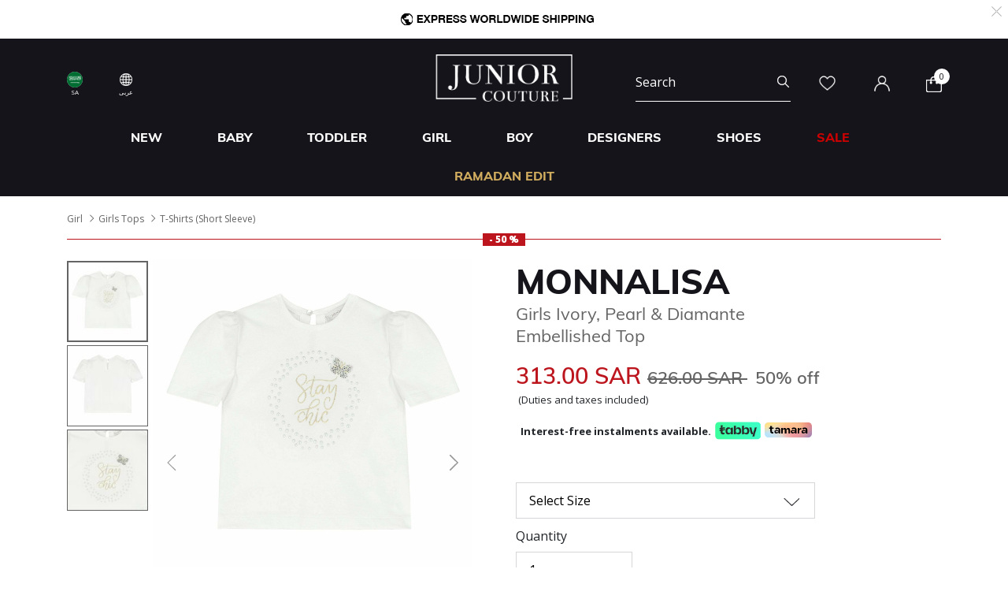

--- FILE ---
content_type: text/html;charset=UTF-8
request_url: https://www.juniorcouture.com/sa/en/monnalisa-girls-ivory-pearl-diamante-embellished-top/MON-798603.html
body_size: 26888
content:
<!DOCTYPE html>
<html lang="en-SA"

>
<head>
<!--[if gt IE 9]><!-->
<script>//common/scripts.isml</script>
<script defer type="text/javascript" src="/on/demandware.static/Sites-JuniorCouture-Site/-/en_SA/v1768957980936/js/main.js"></script>

    <script defer type="text/javascript" src="/on/demandware.static/Sites-JuniorCouture-Site/-/en_SA/v1768957980936/js/productDetail.js"
        
        >
    </script>


<!--<![endif]-->



    <script>(function(w,d,s,l,i){w[l]=w[l]||[];w[l].push({'gtm.start':
new Date().getTime(),event:'gtm.js'});var f=d.getElementsByTagName(s)[0],
j=d.createElement(s),dl=l!='dataLayer'?'&l='+l:'';j.async=true;j.src=
'https://www.googletagmanager.com/gtm.js?id='+i+dl;f.parentNode.insertBefore(j,f);
})(window,document,'script','dataLayer','GTM-TW7KX85');</script>






<meta charset=UTF-8>

<meta http-equiv="x-ua-compatible" content="ie=edge">

<meta name="viewport" content="width=device-width, initial-scale=1">



  <title>Monnalisa Girls Ivory, Pearl &amp; Diamante Embellished Top | Junior Couture KSA</title>


<meta name="description" content="Monnalisa Girls Ivory, Pearl &amp; Diamante Embellished Top | Junior Couture | The #1 for Designer Kids Clothes in KSA"/>
<meta name="keywords" content="Juniour Couture"/>

<meta name="og:title" content="Monnalisa Girls Ivory, Pearl &amp; Diamante Embellished Top | Junior Couture KSA">
<meta name="og:description" content="Monnalisa Girls Ivory, Pearl &amp; Diamante Embellished Top | Junior Couture | The #1 for Designer Kids Clothes in KSA">
<meta name="og:url" content="https://www.juniorcouture.com/sa/en/monnalisa-girls-ivory-pearl-diamante-embellished-top/MON-798603.html">

    <meta name="og:image" content="https://www.juniorcouture.com/dw/image/v2/BGHV_PRD/on/demandware.static/-/Sites-master-catalog/default/dwc580c6a1/images/10013728/MON-798603_1.jpg?sw=140&amp;sh=140"> 
    <meta name="og:type" content="og:product">
    <meta name="twitter:image" content="https://www.juniorcouture.com/dw/image/v2/BGHV_PRD/on/demandware.static/-/Sites-master-catalog/default/dwc580c6a1/images/10013728/MON-798603_1.jpg?sw=140&amp;sh=140">
    <meta name="twitter:card" content="product">


<meta name="twitter:title" content="Monnalisa Girls Ivory, Pearl &amp; Diamante Embellished Top | Junior Couture KSA">
<meta name="twitter:description" content="Monnalisa Girls Ivory, Pearl &amp; Diamante Embellished Top | Junior Couture | The #1 for Designer Kids Clothes in KSA">
<meta name="twitter:url" content="https://www.juniorcouture.com/sa/en/monnalisa-girls-ivory-pearl-diamante-embellished-top/MON-798603.html">




    
        <meta name="robots" content="index, follow">
    

    
        <meta property="og:url" content="https://www.juniorcouture.com/sa/en/monnalisa-girls-ivory-pearl-diamante-embellished-top/MON-798603.html">
    

<link href="/on/demandware.static/Sites-JuniorCouture-Site/-/default/dw089875b1/images/favicon.ico" rel="icon" />
<link rel="icon" type="image/png" href="/on/demandware.static/Sites-JuniorCouture-Site/-/en_SA/v1768957980936/images/favicons/favicon-196x196.png?v=2" sizes="196x196" />
<link rel="icon" type="image/png" href="/on/demandware.static/Sites-JuniorCouture-Site/-/en_SA/v1768957980936/images/favicons/favicon-96x96.png?v=2" sizes="96x96" />
<link rel="icon" type="image/png" href="/on/demandware.static/Sites-JuniorCouture-Site/-/en_SA/v1768957980936/images/favicons/favicon-32x32.png?v=2" sizes="32x32" />
<link rel="icon" type="image/png" href="/on/demandware.static/Sites-JuniorCouture-Site/-/en_SA/v1768957980936/images/favicons/favicon-16x16.png?v=2" sizes="16x16" />
<link rel="icon" type="image/png" href="/on/demandware.static/Sites-JuniorCouture-Site/-/en_SA/v1768957980936/images/favicons/favicon-128.png?v=2" sizes="128x128" />

<link rel="preload" href="~font-awesome/scss/font-awesome" as="font" type="font/format"/>
<link rel="preconnect" href="https://fonts.googleapis.com" crossorigin>
<link rel="preload" href="https://fonts.googleapis.com/css2?family=Open+Sans:wght@400;700;800&display=swap" as="style" onload="this.onload=null;this.rel='stylesheet'">
<noscript><link rel="stylesheet" href="https://fonts.googleapis.com/css2?family=Open+Sans:wght@400;700;800&display=swap"></noscript>

<link rel="stylesheet" href="/on/demandware.static/Sites-JuniorCouture-Site/-/en_SA/v1768957980936/css/global.css" />

    <link rel="stylesheet" href="/on/demandware.static/Sites-JuniorCouture-Site/-/en_SA/v1768957980936/css/product/detail.css"  />

    <link rel="stylesheet" href="/on/demandware.static/Sites-JuniorCouture-Site/-/en_SA/v1768957980936/css/product/sizeGuide.css"  />





    <meta name="p:domain_verify" content="f652ca405ab618f15caa4ee04c55e555">


    <meta name="apple-itunes-app" content="app-id=1590793887, app-argument=https://apps.apple.com/app/junior-couture-kids-fashion/id1590793887">



<!-- Marketing Cloud Analytics -->
<script type="text/javascript" src="//510002832.collect.igodigital.com/collect.js"></script>
<!-- End Marketing Cloud Analytics -->





    <link rel="alternate" href="https://www.juniorcouture.com/en/monnalisa-girls-ivory-pearl-diamante-embellished-top/MON-798603.html" hreflang="x-default" />

    <link rel="alternate" href="https://www.juniorcouture.com/sa/ar/monnalisa-girls-ivory-pearl-diamante-embellished-top/MON-798603.html" hreflang="ar-sa" />

    <link rel="alternate" href="https://www.juniorcouture.com/nl/monnalisa-girls-ivory-pearl-diamante-embellished-top/MON-798603.html" hreflang="en-nl" />

    <link rel="alternate" href="https://www.juniorcouture.com/de/monnalisa-girls-ivory-pearl-diamante-embellished-top/MON-798603.html" hreflang="en-de" />

    <link rel="alternate" href="https://www.juniorcouture.com/bh/ar/monnalisa-girls-ivory-pearl-diamante-embellished-top/MON-798603.html" hreflang="ar-bh" />

    <link rel="alternate" href="https://www.juniorcouture.com/bh/en/monnalisa-girls-ivory-pearl-diamante-embellished-top/MON-798603.html" hreflang="en-bh" />

    <link rel="alternate" href="https://www.juniorcouture.com/be/monnalisa-girls-ivory-pearl-diamante-embellished-top/MON-798603.html" hreflang="en-be" />

    <link rel="alternate" href="https://www.juniorcouture.com/es/monnalisa-girls-ivory-pearl-diamante-embellished-top/MON-798603.html" hreflang="en-es" />

    <link rel="alternate" href="https://www.juniorcouture.com/kw/en/monnalisa-girls-ivory-pearl-diamante-embellished-top/MON-798603.html" hreflang="en-kw" />

    <link rel="alternate" href="https://www.juniorcouture.com/it/monnalisa-girls-ivory-pearl-diamante-embellished-top/MON-798603.html" hreflang="en-it" />

    <link rel="alternate" href="https://www.juniorcouture.com/au/monnalisa-girls-ivory-pearl-diamante-embellished-top/MON-798603.html" hreflang="en-au" />

    <link rel="alternate" href="https://www.juniorcouture.com/kw/ar/monnalisa-girls-ivory-pearl-diamante-embellished-top/MON-798603.html" hreflang="ar-kw" />

    <link rel="alternate" href="https://www.juniorcouture.com/ca/monnalisa-girls-ivory-pearl-diamante-embellished-top/MON-798603.html" hreflang="en-ca" />

    <link rel="alternate" href="https://www.juniorcouture.com/om/en/monnalisa-girls-ivory-pearl-diamante-embellished-top/MON-798603.html" hreflang="en-om" />

    <link rel="alternate" href="https://www.juniorcouture.com/us/monnalisa-girls-ivory-pearl-diamante-embellished-top/MON-798603.html" hreflang="en-us" />

    <link rel="alternate" href="https://www.juniorcouture.com/ie/monnalisa-girls-ivory-pearl-diamante-embellished-top/MON-798603.html" hreflang="en-ie" />

    <link rel="alternate" href="https://www.juniorcouture.co.uk/monnalisa-girls-ivory-pearl-diamante-embellished-top/MON-798603.html" hreflang="en-gb" />

    <link rel="alternate" href="https://www.juniorcouture.ae/ar/monnalisa-girls-ivory-pearl-diamante-embellished-top/MON-798603.html" hreflang="ar-ae" />

    <link rel="alternate" href="https://www.juniorcouture.ae/en/monnalisa-girls-ivory-pearl-diamante-embellished-top/MON-798603.html" hreflang="en-ae" />

    <link rel="alternate" href="https://www.juniorcouture.com/om/ar/monnalisa-girls-ivory-pearl-diamante-embellished-top/MON-798603.html" hreflang="ar-om" />

    <link rel="alternate" href="https://www.juniorcouture.com/sa/en/monnalisa-girls-ivory-pearl-diamante-embellished-top/MON-798603.html" hreflang="en-sa" />

    <link rel="alternate" href="https://www.juniorcouture.com/fr/monnalisa-girls-ivory-pearl-diamante-embellished-top/MON-798603.html" hreflang="en-fr" />

    <link rel="alternate" href="https://www.juniorcouture.qa/en/monnalisa-girls-ivory-pearl-diamante-embellished-top/MON-798603.html" hreflang="en-qa" />

    <link rel="alternate" href="https://www.juniorcouture.qa/ar/monnalisa-girls-ivory-pearl-diamante-embellished-top/MON-798603.html" hreflang="ar-qa" />


<link rel="canonical" href="https://www.juniorcouture.com/sa/en/monnalisa-girls-ivory-pearl-diamante-embellished-top/MON-798603.html"/>

<script type="text/javascript">//<!--
/* <![CDATA[ (head-active_data.js) */
var dw = (window.dw || {});
dw.ac = {
    _analytics: null,
    _events: [],
    _category: "",
    _searchData: "",
    _anact: "",
    _anact_nohit_tag: "",
    _analytics_enabled: "true",
    _timeZone: "Asia/Dubai",
    _capture: function(configs) {
        if (Object.prototype.toString.call(configs) === "[object Array]") {
            configs.forEach(captureObject);
            return;
        }
        dw.ac._events.push(configs);
    },
	capture: function() { 
		dw.ac._capture(arguments);
		// send to CQ as well:
		if (window.CQuotient) {
			window.CQuotient.trackEventsFromAC(arguments);
		}
	},
    EV_PRD_SEARCHHIT: "searchhit",
    EV_PRD_DETAIL: "detail",
    EV_PRD_RECOMMENDATION: "recommendation",
    EV_PRD_SETPRODUCT: "setproduct",
    applyContext: function(context) {
        if (typeof context === "object" && context.hasOwnProperty("category")) {
        	dw.ac._category = context.category;
        }
        if (typeof context === "object" && context.hasOwnProperty("searchData")) {
        	dw.ac._searchData = context.searchData;
        }
    },
    setDWAnalytics: function(analytics) {
        dw.ac._analytics = analytics;
    },
    eventsIsEmpty: function() {
        return 0 == dw.ac._events.length;
    }
};
/* ]]> */
// -->
</script>
<script type="text/javascript">//<!--
/* <![CDATA[ (head-cquotient.js) */
var CQuotient = window.CQuotient = {};
CQuotient.clientId = 'bghv-JuniorCouture';
CQuotient.realm = 'BGHV';
CQuotient.siteId = 'JuniorCouture';
CQuotient.instanceType = 'prd';
CQuotient.locale = 'en_SA';
CQuotient.fbPixelId = '__UNKNOWN__';
CQuotient.activities = [];
CQuotient.cqcid='';
CQuotient.cquid='';
CQuotient.cqeid='';
CQuotient.cqlid='';
CQuotient.apiHost='api.cquotient.com';
/* Turn this on to test against Staging Einstein */
/* CQuotient.useTest= true; */
CQuotient.useTest = ('true' === 'false');
CQuotient.initFromCookies = function () {
	var ca = document.cookie.split(';');
	for(var i=0;i < ca.length;i++) {
	  var c = ca[i];
	  while (c.charAt(0)==' ') c = c.substring(1,c.length);
	  if (c.indexOf('cqcid=') == 0) {
		CQuotient.cqcid=c.substring('cqcid='.length,c.length);
	  } else if (c.indexOf('cquid=') == 0) {
		  var value = c.substring('cquid='.length,c.length);
		  if (value) {
		  	var split_value = value.split("|", 3);
		  	if (split_value.length > 0) {
			  CQuotient.cquid=split_value[0];
		  	}
		  	if (split_value.length > 1) {
			  CQuotient.cqeid=split_value[1];
		  	}
		  	if (split_value.length > 2) {
			  CQuotient.cqlid=split_value[2];
		  	}
		  }
	  }
	}
}
CQuotient.getCQCookieId = function () {
	if(window.CQuotient.cqcid == '')
		window.CQuotient.initFromCookies();
	return window.CQuotient.cqcid;
};
CQuotient.getCQUserId = function () {
	if(window.CQuotient.cquid == '')
		window.CQuotient.initFromCookies();
	return window.CQuotient.cquid;
};
CQuotient.getCQHashedEmail = function () {
	if(window.CQuotient.cqeid == '')
		window.CQuotient.initFromCookies();
	return window.CQuotient.cqeid;
};
CQuotient.getCQHashedLogin = function () {
	if(window.CQuotient.cqlid == '')
		window.CQuotient.initFromCookies();
	return window.CQuotient.cqlid;
};
CQuotient.trackEventsFromAC = function (/* Object or Array */ events) {
try {
	if (Object.prototype.toString.call(events) === "[object Array]") {
		events.forEach(_trackASingleCQEvent);
	} else {
		CQuotient._trackASingleCQEvent(events);
	}
} catch(err) {}
};
CQuotient._trackASingleCQEvent = function ( /* Object */ event) {
	if (event && event.id) {
		if (event.type === dw.ac.EV_PRD_DETAIL) {
			CQuotient.trackViewProduct( {id:'', alt_id: event.id, type: 'raw_sku'} );
		} // not handling the other dw.ac.* events currently
	}
};
CQuotient.trackViewProduct = function(/* Object */ cqParamData){
	var cq_params = {};
	cq_params.cookieId = CQuotient.getCQCookieId();
	cq_params.userId = CQuotient.getCQUserId();
	cq_params.emailId = CQuotient.getCQHashedEmail();
	cq_params.loginId = CQuotient.getCQHashedLogin();
	cq_params.product = cqParamData.product;
	cq_params.realm = cqParamData.realm;
	cq_params.siteId = cqParamData.siteId;
	cq_params.instanceType = cqParamData.instanceType;
	cq_params.locale = CQuotient.locale;
	
	if(CQuotient.sendActivity) {
		CQuotient.sendActivity(CQuotient.clientId, 'viewProduct', cq_params);
	} else {
		CQuotient.activities.push({activityType: 'viewProduct', parameters: cq_params});
	}
};
/* ]]> */
// -->
</script>
<!-- Demandware Apple Pay -->

<style type="text/css">ISAPPLEPAY{display:inline}.dw-apple-pay-button,.dw-apple-pay-button:hover,.dw-apple-pay-button:active{background-color:black;background-image:-webkit-named-image(apple-pay-logo-white);background-position:50% 50%;background-repeat:no-repeat;background-size:75% 60%;border-radius:5px;border:1px solid black;box-sizing:border-box;margin:5px auto;min-height:30px;min-width:100px;padding:0}
.dw-apple-pay-button:after{content:'Apple Pay';visibility:hidden}.dw-apple-pay-button.dw-apple-pay-logo-white{background-color:white;border-color:white;background-image:-webkit-named-image(apple-pay-logo-black);color:black}.dw-apple-pay-button.dw-apple-pay-logo-white.dw-apple-pay-border{border-color:black}</style>


   <script type="application/ld+json">
        {"@context":"http://schema.org/","@type":"Product","name":"Girls Ivory, Pearl & Diamante Embellished Top","description":null,"mpn":"MON-798603","sku":"MON-798603","brand":{"@type":"Thing","name":"Monnalisa"},"image":[null,null,null],"offers":{"url":{},"@type":"Offer","priceCurrency":"SAR","price":"313.00","availability":"http://schema.org/OutOfStock"}}
    </script>


</head>
<body>


<!-- Google Tag Manager (noscript) -->
    <noscript><iframe src="https://www.googletagmanager.com/ns.html?id=GTM-TW7KX85"
height="0" width="0" style="display:none;visibility:hidden"></iframe></noscript>
<!-- End Google Tag Manager (noscript) -->


<div class="page" data-action="Product-Show" data-querystring="pid=MON-798603" >
<header>
    <a href="#maincontent" class="skip" aria-label="Skip to main content">Skip to main content</a>
<a href="#footercontent" class="skip" aria-label="Skip to footer content">Skip to footer content</a>
    <div class="header-banner js-header-banner slide-up plp-banner d-none">
        <div class="container">
            <div class="content">
               
	 


	<div class="html-slot-container">
	
		
			<img alt="" src="https://www.juniorcouture.com/on/demandware.static/-/Sites/en_SA/dwc154f200/TOPWEB25-WHITE-ROW.gif" title="" />
		
	
</div>
 
	
            </div>
            <div class="close-button">
                <button type="button" class="close" aria-label="Close">
                    <span aria-hidden="true">
                        <img class="header-banner-close" src="/on/demandware.static/Sites-JuniorCouture-Site/-/default/dw33a3dd59/icons/close-white.svg" alt="global.close.btn" />
                    </span>
                </button>
            </div>
        </div>
    </div>
    
    
    <nav role="navigation" >
        <div class="header container">
            <div class="row">
                <div class="col-12">
                    <div class="navbar-header brand">
                        <a class="logo-home" href="/sa/en/" title="Juniour Couture Home">
                            
                                <img class="logo-jc" src="/on/demandware.static/Sites-JuniorCouture-Site/-/default/dwe49ffb4a/icons/logo-wh.png" alt="Juniour Couture" />
                            
                        </a>
                    </div>
                    <div class="navbar-header">
                        <div class="pull-left">
                            <button class="navbar-toggler d-md-none" type="button" aria-controls="sg-navbar-collapse" aria-expanded="false" aria-label="Toggle navigation">
                                <img class="burger-icon open" src="/on/demandware.static/Sites-JuniorCouture-Site/-/default/dwdf3e0298/icons/menu-wh.png" alt="menu" />
                                <img class="burger-icon close" src="/on/demandware.static/Sites-JuniorCouture-Site/-/default/dw491e1d97/icons/close-wh.png" alt="menu" />
                            </button>

                            

<div class="country-selector-header" >

    <img class="country-header" src="/on/demandware.static/Sites-JuniorCouture-Site/-/default/dw6560982d/icons/SA.svg" alt="Saudi Arabia" />

    <p class="country-name-header">SA</p>

    <div class="change-country js-change-country" data-url="/on/demandware.store/Sites-JuniorCouture-Site/en_SA/Page-SetLocale" tabindex="0">
        
            <a class="dropdown-item" href="#" data-locale="en" data-currencycode="USD" >
                <img class="country-header" src="/on/demandware.static/Sites-JuniorCouture-Site/-/default/dw0f66b477/icons/RoW.svg" alt="Rest of the world" />
                Rest of the world ($)
            </a>
        
            <a class="dropdown-item" href="#" data-locale="en_AE" data-currencycode="AED" >
                <img class="country-header" src="/on/demandware.static/Sites-JuniorCouture-Site/-/default/dw54dcb13b/icons/AE.svg" alt="United Arab Emirates" />
                United Arab Emirates (AED)
            </a>
        
            <a class="dropdown-item" href="#" data-locale="en_KW" data-currencycode="KWD" >
                <img class="country-header" src="/on/demandware.static/Sites-JuniorCouture-Site/-/default/dw90dae3df/icons/KW.svg" alt="Kuwait" />
                Kuwait (KWD)
            </a>
        
            <a class="dropdown-item" href="#" data-locale="en_BH" data-currencycode="BHD" >
                <img class="country-header" src="/on/demandware.static/Sites-JuniorCouture-Site/-/default/dw57aff87f/icons/BH.svg" alt="Bahrain" />
                Bahrain (BHD)
            </a>
        
            <a class="dropdown-item" href="#" data-locale="en_QA" data-currencycode="QAR" >
                <img class="country-header" src="/on/demandware.static/Sites-JuniorCouture-Site/-/default/dwb8ea5046/icons/QA.svg" alt="Qatar" />
                Qatar (QAR)
            </a>
        
            <a class="dropdown-item" href="#" data-locale="en_OM" data-currencycode="OMR" >
                <img class="country-header" src="/on/demandware.static/Sites-JuniorCouture-Site/-/default/dw88847b19/icons/OM.svg" alt="Oman" />
                Oman (OMR)
            </a>
        
            <a class="dropdown-item" href="#" data-locale="en_US" data-currencycode="USD" >
                <img class="country-header" src="/on/demandware.static/Sites-JuniorCouture-Site/-/default/dwde3d144e/icons/US.svg" alt="United States" />
                United States ($)
            </a>
        
            <a class="dropdown-item" href="#" data-locale="en_GB" data-currencycode="GBP" >
                <img class="country-header" src="/on/demandware.static/Sites-JuniorCouture-Site/-/default/dw769f45bb/icons/GB.svg" alt="United Kingdom" />
                United Kingdom (&pound;)
            </a>
        
            <a class="dropdown-item" href="#" data-locale="en_AU" data-currencycode="AUD" >
                <img class="country-header" src="/on/demandware.static/Sites-JuniorCouture-Site/-/default/dwd03ef7b0/icons/AU.svg" alt="Australia" />
                Australia (AUD)
            </a>
        
            <a class="dropdown-item" href="#" data-locale="en_CA" data-currencycode="CAD" >
                <img class="country-header" src="/on/demandware.static/Sites-JuniorCouture-Site/-/default/dw76b94f44/icons/CA.svg" alt="Canada" />
                Canada (CAD)
            </a>
        
            <a class="dropdown-item" href="#" data-locale="en_DE" data-currencycode="EUR" >
                <img class="country-header" src="/on/demandware.static/Sites-JuniorCouture-Site/-/default/dwb1ab3054/icons/DE.svg" alt="Germany" />
                Germany (&euro;)
            </a>
        
            <a class="dropdown-item" href="#" data-locale="en_FR" data-currencycode="EUR" >
                <img class="country-header" src="/on/demandware.static/Sites-JuniorCouture-Site/-/default/dw57d6b9d1/icons/FR.svg" alt="France" />
                France (&euro;)
            </a>
        
            <a class="dropdown-item" href="#" data-locale="en_IT" data-currencycode="EUR" >
                <img class="country-header" src="/on/demandware.static/Sites-JuniorCouture-Site/-/default/dwd98d5b0d/icons/IT.svg" alt="Italy" />
                Italy (&euro;)
            </a>
        
            <a class="dropdown-item" href="#" data-locale="en_ES" data-currencycode="EUR" >
                <img class="country-header" src="/on/demandware.static/Sites-JuniorCouture-Site/-/default/dw48b1016b/icons/ES.svg" alt="Spain" />
                Spain (&euro;)
            </a>
        
            <a class="dropdown-item" href="#" data-locale="en_IE" data-currencycode="EUR" >
                <img class="country-header" src="/on/demandware.static/Sites-JuniorCouture-Site/-/default/dwc07f0c75/icons/IE.svg" alt="Ireland" />
                Ireland (&euro;)
            </a>
        
            <a class="dropdown-item" href="#" data-locale="en_BE" data-currencycode="EUR" >
                <img class="country-header" src="/on/demandware.static/Sites-JuniorCouture-Site/-/default/dw42fc98db/icons/BE.svg" alt="Belgium" />
                Belgium (&euro;)
            </a>
        
            <a class="dropdown-item" href="#" data-locale="en_NL" data-currencycode="EUR" >
                <img class="country-header" src="/on/demandware.static/Sites-JuniorCouture-Site/-/default/dw6b72770a/icons/NL.svg" alt="Netherlands" />
                Netherlands (&euro;)
            </a>
        
        <a class="dropdown-item" href="#" data-locale="null" data-currencycode="SAR" >
            <img class="country-header" src="/on/demandware.static/Sites-JuniorCouture-Site/-/default/dw6560982d/icons/SA.svg" alt="Saudi Arabia" />
            <span class="heavy-text">
                Saudi Arabia (SAR)
            </span>
        </a>
    </div>

</div>

    <div class="language-selector-header js-language-selector-header d-none d-md-block">
        <img class="language-header" src="/on/demandware.static/Sites-JuniorCouture-Site/-/default/dw19cf1d2f/icons/language-wh.png" alt="Change Language" />
        
        <p class="language-name-header">
            عربى
        </p>
        <div class="change-language">
            <button type="button" data-locale="ar_SA" data-currencycode="SAR" class="btn btn-secondary muli-reg-font">
                عربى
            </button>
            <button type="button" data-locale="en_SA" data-currencycode="SAR" class="btn btn-primary muli-extra-font">
                English
            </button>
        </div>
    </div>


                        </div>
                        <div class="pull-right">
                            <div class="search d-none d-md-inline-block">
                                <div class="site-search">
	<form role="search"
          action="/sa/en/search"
          method="get"
          name="simpleSearch">
        <input class="form-control search-field"
               type="text"
               name="q"
               value=""
               placeholder="Search"
               role="combobox"
               aria-describedby="search-assistive-text"
               aria-haspopup="listbox"
               aria-owns="search-results"
               aria-expanded="false"
               aria-autocomplete="list"
               aria-activedescendant=""
               aria-controls="search-results"
               aria-label="Enter Keyword or Item No."
               autocomplete="off"/>
        <button type="reset" name="reset-button" class="fa fa-close reset-button d-none hidden-sm-down" aria-label="Clear search keywords">
            <img class="search-icon close" src="/on/demandware.static/Sites-JuniorCouture-Site/-/default/dw491e1d97/icons/close-wh.png" alt="menu" />
        </button>
        <button type="submit" name="search-button" class="fa fa-search search-header-btn" aria-label="Submit search keywords">
              <img class="search-icon open" src="/on/demandware.static/Sites-JuniorCouture-Site/-/default/dwb5509019/icons/search-wh.png" alt="search" />
        </button>
        <div class="suggestions-wrapper" data-url="/on/demandware.store/Sites-JuniorCouture-Site/en_SA/SearchServices-GetSuggestions?q="></div>
        <input type="hidden" value="en_SA" name="lang">
	</form>
</div>

                            </div>
                            <div class="account-header">
                                <div class="user hidden-sm-down">
    <a href="https://www.juniorcouture.com/sa/en/wishlist">
        <img class="wishlist-icon" src="/on/demandware.static/Sites-JuniorCouture-Site/-/default/dwdc547c7e/icons/heart-wh.png" alt="wishlist" />
    </a>
</div>

    <div class="user hidden-sm-down">
        <a href="https://www.juniorcouture.com/sa/en/login">
            <img class="login-icon" src="/on/demandware.static/Sites-JuniorCouture-Site/-/default/dw5e6f82e0/icons/login-wh.png" alt="login" />
        </a>
    </div>
    <div class="user logged-in d-sm-block d-md-none">
        <a href="https://www.juniorcouture.com/sa/en/login">
            <img class="login-icon" src="/on/demandware.static/Sites-JuniorCouture-Site/-/default/dw5e6f82e0/icons/login-wh.png" alt="login" />
        </a>
    </div>
    


                            </div>

                            <div class="search-mobile-icon d-inline-block d-md-none" aria-expanded="false">
                                <img class="search-icon open" src="/on/demandware.static/Sites-JuniorCouture-Site/-/default/dwb5509019/icons/search-wh.png" alt="search" />
                                <img class="search-icon close" src="/on/demandware.static/Sites-JuniorCouture-Site/-/default/dw491e1d97/icons/close-wh.png" alt="menu" />
                            </div>

                            <div class="minicart" data-action-url="/on/demandware.store/Sites-JuniorCouture-Site/en_SA/Cart-MiniCartShow">
                                <div class="minicart-total hide-link-med">
    <a class="minicart-link" href="https://www.juniorcouture.com/sa/en/cart" title="Cart 0 Items" aria-label="Cart 0 Items" aria-haspopup="true">
        
        <img class="minicart-icon" src="/on/demandware.static/Sites-JuniorCouture-Site/-/default/dw3932d34f/icons/bag-wh.png" alt="View Cart" />

        <span class="minicart-quantity">
            0
        </span>
    </a>
</div>

<div class="minicart-total hide-no-link">
    
    <img class="minicart-icon" src="/on/demandware.static/Sites-JuniorCouture-Site/-/default/dw3932d34f/icons/bag-wh.png" alt="View Cart" />
        <span class="minicart-quantity">
            0
        </span>
</div>
<div class="popover popover-bottom"></div>

                            </div>
                            <div class="mini-cartinfo">
                                <div class="mini-popover popover-bottom"></div>
                             </div>
                        </div>
                    </div>
                </div>
            </div>
        </div>
        <div class="main-menu navbar-toggleable-sm menu-toggleable-left multilevel-dropdown d-none d-md-block" id="sg-navbar-collapse">
            


<nav class="navbar navbar-expand-md bg-inverse col-12">
    <div class="close-menu clearfix d-md-none">
        <div class="back pull-left">
            <button role="button" class="nav-link" aria-label="Back to previous menu">
                <img class="back-icon" src="/on/demandware.static/Sites-JuniorCouture-Site/-/default/dw09b8154a/icons/back-wh.png" alt="login" />
                <span class="back-message">Back</span>
            </button>
        </div>
        <div class="wishlist pull-left">
            <a href="https://www.juniorcouture.com/sa/en/wishlist" class="nav-link">
                <img class="wishlist-icon" src="/on/demandware.static/Sites-JuniorCouture-Site/-/default/dwdc547c7e/icons/heart-wh.png" alt="wishlist" />
                <span class="wishlist-message">Wishlist</span>
            </a>
        </div>
        <div class="locale pull-left">
            
                <div class="nav-link language-selector-header js-language-selector-header">
                    <img class="language-header" src="/on/demandware.static/Sites-JuniorCouture-Site/-/default/dw19cf1d2f/icons/language-wh.png" alt="Change Language" />
                    
                        
                        <span class="language-name-header">
                            عربى
                        </span>
                </div>
            
        </div>
        
            <div class="mobile-change-language js-language-selector-header">
                <div class="row">
                    <div class="col-6 pr-mobile-5">
                        <button type="button" data-locale="ar_SA" data-currencycode="SAR" class="btn btn-block btn-secondary">
                            عربى
                        </button>
                    </div>
                    <div class="col-6 pl-mobile-5">
                        <button type="button" data-locale="en_SA" data-currencycode="SAR" class="btn btn-block btn-primary">
                            English
                        </button>
                    </div>
                </div>
            </div>
        
    </div>
    <div class="menu-group" role="navigation">
        <ul class="nav navbar-nav container muli-extra-font designers" role="menu">
            
                
                    
                    
                    
                    
                    
                    
                        <li class="nav-item dropdown " data-category-url="/sa/en/new/" data-category-id="new" role="presentation">
                            <a href="/sa/en/new/" id="new" class="nav-link dropdown-toggle new" role="button" data-toggle="dropdown" aria-haspopup="true" aria-expanded="false" tabindex="0">New</a>
                            
                            
















<div class="dropdown-menu mega-dropdown-menu menu-new 

no-banner

no-promoted-categs row" role="menu" aria-hidden="true" aria-label="new">


<div class="sup-dropdown-container d-flex">










<div class="sup-categories-col flex-grow-1">


<a href="/sa/en/new/" id="new" class="dropdown-link sup-megamenu-category-btn mb-5" role="button" data-toggle="dropdown" aria-haspopup="true" aria-expanded="false" tabindex="0">
Shop all New
</a>


<ul class="container dropdown-menu-list two-cols three-cols" role="submenu">




<li class="col-12 col-lg-2
 no-left-border menuItem">

<ul class="">


<li class="categoryHeader first">
<a href="/sa/en/new/baby/" id="new-baby" class="dropdown-link level-2-link " role="button" data-toggle="dropdown" aria-haspopup="true" aria-expanded="false">Baby</a>
</li>


</ul>
</li>




<li class="col-12 col-lg-2
 no-left-border menuItem">

<ul class="">


<li class="categoryHeader ">
<a href="/sa/en/new/toddler/" id="new-toddler" class="dropdown-link level-2-link " role="button" data-toggle="dropdown" aria-haspopup="true" aria-expanded="false">Toddler</a>
</li>


</ul>
</li>




<li class="col-12 col-lg-2
 no-left-border menuItem">

<ul class="">


<li class="categoryHeader ">
<a href="/sa/en/new/girl/" id="new-girl" class="dropdown-link level-2-link " role="button" data-toggle="dropdown" aria-haspopup="true" aria-expanded="false">Girl</a>
</li>


</ul>
</li>




<li class="col-12 col-lg-2
 no-left-border menuItem">

<ul class="">


<li class="categoryHeader ">
<a href="/sa/en/new/boy/" id="new-boy" class="dropdown-link level-2-link " role="button" data-toggle="dropdown" aria-haspopup="true" aria-expanded="false">Boy</a>
</li>


</ul>
</li>







</ul>
</div>



<div class="mt-3"></div>
<div class="mt-5"></div>

</div>
</div>

                        </li>
                    
                
                    
                    
                    
                    
                    
                    
                        <li class="nav-item dropdown " data-category-url="/sa/en/baby/" data-category-id="baby" role="presentation">
                            <a href="/sa/en/baby/" id="baby" class="nav-link dropdown-toggle baby" role="button" data-toggle="dropdown" aria-haspopup="true" aria-expanded="false" tabindex="0">Baby</a>
                            
                            


















































<div class="dropdown-menu mega-dropdown-menu menu-baby 
with-banner-column

no-refinements
no-promoted-categs row" role="menu" aria-hidden="true" aria-label="baby">


<div class="sup-dropdown-container d-flex">








<div class="sup-categories-col flex-grow-1">


<a href="/sa/en/baby/" id="baby" class="dropdown-link sup-megamenu-category-btn mb-5" role="button" data-toggle="dropdown" aria-haspopup="true" aria-expanded="false" tabindex="0">
Shop all Baby
</a>


<ul class="container dropdown-menu-list d-flex flex-md-row flex-column" role="submenu">
<li class="col-12 sup-refinements-col flex-grow-1 menuItem d-inline-block has-refinements">
<h2 class="muli-extra-font">By Product</h2>
<ul class="has-sub-categories">




<li class="col-12 col-lg-6
 no-left-border menuItem">

<ul class="">


<li class="categoryHeader first">
<a href="/sa/en/baby/accessories-1/" id="baby-accessories" class="dropdown-link level-2-link " role="button" data-toggle="dropdown" aria-haspopup="true" aria-expanded="false">Accessories</a>
</li>


</ul>
</li>




<li class="col-12 col-lg-6
 no-left-border menuItem">

<ul class="">


<li class="categoryHeader ">
<a href="/sa/en/baby/baby-sets/" id="baby-baby_sets" class="dropdown-link level-2-link " role="button" data-toggle="dropdown" aria-haspopup="true" aria-expanded="false">Baby Sets</a>
</li>


</ul>
</li>




<li class="col-12 col-lg-6
  menuItem">

<ul class="">


<li class="categoryHeader ">
<a href="/sa/en/baby/babysuits/" id="baby-babysuits" class="dropdown-link level-2-link " role="button" data-toggle="dropdown" aria-haspopup="true" aria-expanded="false">Babysuits</a>
</li>


</ul>
</li>




<li class="col-12 col-lg-6
 no-left-border menuItem">

<ul class="">


<li class="categoryHeader ">
<a href="/sa/en/baby/blankets-shawls/" id="baby-blankets_shawls" class="dropdown-link level-2-link " role="button" data-toggle="dropdown" aria-haspopup="true" aria-expanded="false">Blankets &amp; Shawls</a>
</li>


</ul>
</li>




<li class="col-12 col-lg-6
 no-left-border menuItem">

<ul class="">


<li class="categoryHeader ">
<a href="/sa/en/baby/coats-jackets/" id="baby-coats_jackets" class="dropdown-link level-2-link " role="button" data-toggle="dropdown" aria-haspopup="true" aria-expanded="false">Coats &amp; Jackets</a>
</li>


</ul>
</li>




<li class="col-12 col-lg-6
 no-left-border menuItem">

<ul class="">


<li class="categoryHeader ">
<a href="/sa/en/baby/changing-bags/" id="baby-changing_bags" class="dropdown-link level-2-link " role="button" data-toggle="dropdown" aria-haspopup="true" aria-expanded="false">Changing Bags</a>
</li>


</ul>
</li>




<li class="col-12 col-lg-6
 no-left-border menuItem">

<ul class="">


<li class="categoryHeader ">
<a href="/sa/en/baby/dresses/" id="baby-dresses" class="dropdown-link level-2-link " role="button" data-toggle="dropdown" aria-haspopup="true" aria-expanded="false">Dresses</a>
</li>


</ul>
</li>




<li class="col-12 col-lg-6
 no-left-border menuItem">

<ul class="">


<li class="categoryHeader ">
<a href="/sa/en/baby/gift-sets/" id="baby-gift_sets" class="dropdown-link level-2-link " role="button" data-toggle="dropdown" aria-haspopup="true" aria-expanded="false">Gift Sets</a>
</li>


</ul>
</li>




<li class="col-12 col-lg-6
 no-left-border menuItem">

<ul class="">


<li class="categoryHeader ">
<a href="/sa/en/baby/hair-accessories/" id="baby-hair_accessories" class="dropdown-link level-2-link " role="button" data-toggle="dropdown" aria-haspopup="true" aria-expanded="false">Hair Accessories</a>
</li>


</ul>
</li>




<li class="col-12 col-lg-6
 no-left-border menuItem">

<ul class="">


<li class="categoryHeader ">
<a href="/sa/en/baby/hats/" id="baby-hats" class="dropdown-link level-2-link " role="button" data-toggle="dropdown" aria-haspopup="true" aria-expanded="false">Hats</a>
</li>


</ul>
</li>




<li class="col-12 col-lg-6
 no-left-border menuItem">

<ul class="">


<li class="categoryHeader ">
<a href="/sa/en/baby/nests-sleeping-bags/" id="baby-nests_sleeping_bags" class="dropdown-link level-2-link " role="button" data-toggle="dropdown" aria-haspopup="true" aria-expanded="false">Nests &amp; Sleeping Bags</a>
</li>


</ul>
</li>




<li class="col-12 col-lg-6
 no-left-border menuItem">

<ul class="">


<li class="categoryHeader ">
<a href="/sa/en/baby/nightwear-underwear/" id="baby-nightwear_underwear" class="dropdown-link level-2-link " role="button" data-toggle="dropdown" aria-haspopup="true" aria-expanded="false">Nightwear &amp; Underwear</a>
</li>


</ul>
</li>




<li class="col-12 col-lg-6
 no-left-border menuItem">

<ul class="">


<li class="categoryHeader ">
<a href="/sa/en/baby/outfits-sets/" id="baby-outfits_sets" class="dropdown-link level-2-link " role="button" data-toggle="dropdown" aria-haspopup="true" aria-expanded="false">Outfits &amp; Sets</a>
</li>


</ul>
</li>




<li class="col-12 col-lg-6
 no-left-border menuItem">

<ul class="">


<li class="categoryHeader ">
<a href="/sa/en/baby/shoes-1/" id="baby-shoes" class="dropdown-link level-2-link " role="button" data-toggle="dropdown" aria-haspopup="true" aria-expanded="false">Shoes</a>
</li>


</ul>
</li>




<li class="col-12 col-lg-6
 no-left-border menuItem">

<ul class="">


<li class="categoryHeader ">
<a href="/sa/en/baby/shorts/" id="baby-shorts" class="dropdown-link level-2-link " role="button" data-toggle="dropdown" aria-haspopup="true" aria-expanded="false">Shorts</a>
</li>


</ul>
</li>




<li class="col-12 col-lg-6
 no-left-border menuItem">

<ul class="">


<li class="categoryHeader ">
<a href="/sa/en/baby/skirts/" id="baby-skirts" class="dropdown-link level-2-link " role="button" data-toggle="dropdown" aria-haspopup="true" aria-expanded="false">Skirts</a>
</li>


</ul>
</li>




<li class="col-12 col-lg-6
 no-left-border menuItem">

<ul class="">


<li class="categoryHeader ">
<a href="/sa/en/baby/special-occasion/" id="baby-special_occasion" class="dropdown-link level-2-link " role="button" data-toggle="dropdown" aria-haspopup="true" aria-expanded="false">Special Occasion</a>
</li>


</ul>
</li>




<li class="col-12 col-lg-6
  menuItem">

<ul class="">


<li class="categoryHeader ">
<a href="/sa/en/baby/swimwear/" id="baby-swimwear" class="dropdown-link level-2-link " role="button" data-toggle="dropdown" aria-haspopup="true" aria-expanded="false">Swimwear</a>
</li>


</ul>
</li>




<li class="col-12 col-lg-6
 no-left-border menuItem">

<ul class="">


<li class="categoryHeader ">
<a href="/sa/en/baby/tops/" id="baby-tops" class="dropdown-link level-2-link " role="button" data-toggle="dropdown" aria-haspopup="true" aria-expanded="false">Tops</a>
</li>


</ul>
</li>




<li class="col-12 col-lg-6
 no-left-border menuItem">

<ul class="">


<li class="categoryHeader ">
<a href="/sa/en/baby/tracksuits/" id="baby-tracksuits" class="dropdown-link level-2-link " role="button" data-toggle="dropdown" aria-haspopup="true" aria-expanded="false">Tracksuits</a>
</li>


</ul>
</li>




<li class="col-12 col-lg-6
 no-left-border menuItem">

<ul class="">


<li class="categoryHeader ">
<a href="/sa/en/baby/trousers/" id="baby-trousers" class="dropdown-link level-2-link " role="button" data-toggle="dropdown" aria-haspopup="true" aria-expanded="false">Trousers</a>
</li>


</ul>
</li>



</ul>
</li>





</ul>
</div>



<div class="mt-3"></div>
<div class="mt-5"></div>

</div>
</div>

                        </li>
                    
                
                    
                    
                    
                    
                    
                    
                        <li class="nav-item dropdown " data-category-url="/sa/en/toddler/" data-category-id="toddler" role="presentation">
                            <a href="/sa/en/toddler/" id="toddler" class="nav-link dropdown-toggle toddler" role="button" data-toggle="dropdown" aria-haspopup="true" aria-expanded="false" tabindex="0">Toddler</a>
                            
                            












<div class="dropdown-menu mega-dropdown-menu menu-toddler 
with-banner-column

no-refinements
no-promoted-categs row" role="menu" aria-hidden="true" aria-label="toddler">


<div class="sup-dropdown-container d-flex">








<div class="sup-categories-col flex-grow-1">


<a href="/sa/en/toddler/" id="toddler" class="dropdown-link sup-megamenu-category-btn mb-5" role="button" data-toggle="dropdown" aria-haspopup="true" aria-expanded="false" tabindex="0">
Shop all Toddler
</a>


<ul class="container dropdown-menu-list two-cols " role="submenu">




<li class="col-12 col-lg-6
  menuItem">

<ul class="has-sub-categories">

<li class="title-level-2-wrapper first">
<a href="/sa/en/toddler/girl-2/" id="toddler-girl" class="dropdown-link title-level-2" role="button" data-toggle="dropdown" aria-haspopup="true" aria-expanded="false">
<h2 class="muli-extra-font">Girl</h2>
</a>
</li>



    <li class="categoryHeader first">
        <a href="/sa/en/toddler/girl/accessories-2/" id="toddler-girl-accessories" class="dropdown-link" role="button" data-toggle="dropdown" aria-haspopup="true" aria-expanded="false">Accessories</a>
    </li>

    <li class="categoryHeader ">
        <a href="/sa/en/toddler/girl/bags/" id="toddler-girl-bags" class="dropdown-link" role="button" data-toggle="dropdown" aria-haspopup="true" aria-expanded="false">Bags</a>
    </li>

    <li class="categoryHeader ">
        <a href="/sa/en/toddler/girl/coats-jackets/" id="toddler-girl-coats_jackets" class="dropdown-link" role="button" data-toggle="dropdown" aria-haspopup="true" aria-expanded="false">Coats &amp; Jackets</a>
    </li>

    <li class="categoryHeader ">
        <a href="/sa/en/toddler/girl/dresses/" id="toddler-girl-dresses" class="dropdown-link" role="button" data-toggle="dropdown" aria-haspopup="true" aria-expanded="false">Dresses</a>
    </li>

    <li class="categoryHeader ">
        <a href="/sa/en/toddler/girl/hair-accessories/" id="toddler-girl-hair_accessories" class="dropdown-link" role="button" data-toggle="dropdown" aria-haspopup="true" aria-expanded="false">Hair Accessories</a>
    </li>

    <li class="categoryHeader ">
        <a href="/sa/en/toddler/girl/outfits-sets/" id="toddler-girl-outfits_sets" class="dropdown-link" role="button" data-toggle="dropdown" aria-haspopup="true" aria-expanded="false">Outfits &amp; Sets</a>
    </li>

    <li class="categoryHeader ">
        <a href="/sa/en/toddler/girl/shoes-2/" id="toddler-girl-shoes" class="dropdown-link" role="button" data-toggle="dropdown" aria-haspopup="true" aria-expanded="false">Shoes</a>
    </li>

    <li class="categoryHeader ">
        <a href="/sa/en/toddler/girl/shorts/" id="toddler-girl-shorts" class="dropdown-link" role="button" data-toggle="dropdown" aria-haspopup="true" aria-expanded="false">Shorts</a>
    </li>

    <li class="categoryHeader ">
        <a href="/sa/en/toddler/girl/skirts/" id="toddler-girl-skirts" class="dropdown-link" role="button" data-toggle="dropdown" aria-haspopup="true" aria-expanded="false">Skirts</a>
    </li>

    <li class="categoryHeader ">
        <a href="/sa/en/girl/sleepware/" id="toddler-girl-sleepwear" class="dropdown-link" role="button" data-toggle="dropdown" aria-haspopup="true" aria-expanded="false">Sleepwear</a>
    </li>

    <li class="categoryHeader ">
        <a href="/sa/en/toddler/girl/special-occasion/" id="toddler-girl-special_occasion" class="dropdown-link" role="button" data-toggle="dropdown" aria-haspopup="true" aria-expanded="false">Special Occasion</a>
    </li>

    <li class="categoryHeader ">
        <a href="/sa/en/toddler/girl/swimwear/" id="toddler-girl-swimwear" class="dropdown-link" role="button" data-toggle="dropdown" aria-haspopup="true" aria-expanded="false">Swimwear</a>
    </li>

    <li class="categoryHeader ">
        <a href="/sa/en/toddler/girl/tracksuits/" id="toddler-girl-tracksuits" class="dropdown-link" role="button" data-toggle="dropdown" aria-haspopup="true" aria-expanded="false">Tracksuits</a>
    </li>

    <li class="categoryHeader ">
        <a href="/sa/en/toddler/girl/trousers-leggings/" id="toddler-girl-trousers_leggings" class="dropdown-link" role="button" data-toggle="dropdown" aria-haspopup="true" aria-expanded="false">Trousers &amp; Leggings</a>
    </li>


</ul>
</li>




<li class="col-12 col-lg-6
  menuItem">

<ul class="has-sub-categories">

<li class="title-level-2-wrapper ">
<a href="/sa/en/toddler/boy-2/" id="toddler-boy" class="dropdown-link title-level-2" role="button" data-toggle="dropdown" aria-haspopup="true" aria-expanded="false">
<h2 class="muli-extra-font">Boy</h2>
</a>
</li>



    <li class="categoryHeader first">
        <a href="/sa/en/toddler/boy/accessories-2/" id="toddler-boy-accessories" class="dropdown-link" role="button" data-toggle="dropdown" aria-haspopup="true" aria-expanded="false">Accessories</a>
    </li>

    <li class="categoryHeader ">
        <a href="/sa/en/toddler/boy/bags/" id="toddler-boy-bags" class="dropdown-link" role="button" data-toggle="dropdown" aria-haspopup="true" aria-expanded="false">Bags</a>
    </li>

    <li class="categoryHeader ">
        <a href="/sa/en/toddler/boy/caps-hats/" id="toddler-boy-caps_hats" class="dropdown-link" role="button" data-toggle="dropdown" aria-haspopup="true" aria-expanded="false">Caps &amp; Hats</a>
    </li>

    <li class="categoryHeader ">
        <a href="/sa/en/toddler/boy/coats-jackets/" id="toddler-boy-coats_jackets" class="dropdown-link" role="button" data-toggle="dropdown" aria-haspopup="true" aria-expanded="false">Coats &amp; Jackets</a>
    </li>

    <li class="categoryHeader ">
        <a href="/sa/en/toddler/boy/outfits-sets/" id="toddler-boy-outfits_sets" class="dropdown-link" role="button" data-toggle="dropdown" aria-haspopup="true" aria-expanded="false">Outfits &amp; Sets</a>
    </li>

    <li class="categoryHeader ">
        <a href="/sa/en/toddler/boy/shoes-2/" id="toddler-boy-shoes" class="dropdown-link" role="button" data-toggle="dropdown" aria-haspopup="true" aria-expanded="false">Shoes</a>
    </li>

    <li class="categoryHeader ">
        <a href="/sa/en/toddler/boy/sleepwear/" id="toddler-boy-sleepwear" class="dropdown-link" role="button" data-toggle="dropdown" aria-haspopup="true" aria-expanded="false">Sleepwear &amp; Nightwear</a>
    </li>

    <li class="categoryHeader ">
        <a href="/sa/en/toddler/boy/special-occasion/" id="toddler-boy-special_occasion" class="dropdown-link" role="button" data-toggle="dropdown" aria-haspopup="true" aria-expanded="false">Special Occasion</a>
    </li>

    <li class="categoryHeader ">
        <a href="/sa/en/toddler/boy/swimwear/" id="toddler-boy-swimwear" class="dropdown-link" role="button" data-toggle="dropdown" aria-haspopup="true" aria-expanded="false">Swimwear</a>
    </li>

    <li class="categoryHeader ">
        <a href="/sa/en/toddler/boy/tracksuits/" id="toddler-boy-tracksuits" class="dropdown-link" role="button" data-toggle="dropdown" aria-haspopup="true" aria-expanded="false">Tracksuits</a>
    </li>

    <li class="categoryHeader ">
        <a href="/sa/en/toddler/boy/trousers-shorts/" id="toddler-boy-trousers_shorts" class="dropdown-link" role="button" data-toggle="dropdown" aria-haspopup="true" aria-expanded="false">Trousers</a>
    </li>


</ul>
</li>







</ul>
</div>



<div class="mt-3"></div>
<div class="mt-5"></div>

</div>
</div>

                        </li>
                    
                
                    
                    
                    
                    
                    
                    
                        <li class="nav-item dropdown " data-category-url="/sa/en/girl/" data-category-id="girl" role="presentation">
                            <a href="/sa/en/girl/" id="girl" class="nav-link dropdown-toggle girl" role="button" data-toggle="dropdown" aria-haspopup="true" aria-expanded="false" tabindex="0">Girl</a>
                            
                            








































<div class="dropdown-menu mega-dropdown-menu menu-girl 
with-banner-column

no-refinements
no-promoted-categs row" role="menu" aria-hidden="true" aria-label="girl">


<div class="sup-dropdown-container d-flex">








<div class="sup-categories-col flex-grow-1">


<a href="/sa/en/girl/" id="girl" class="dropdown-link sup-megamenu-category-btn mb-5" role="button" data-toggle="dropdown" aria-haspopup="true" aria-expanded="false" tabindex="0">
Shop all Girl
</a>


<ul class="container dropdown-menu-list d-flex flex-md-row flex-column" role="submenu">
<li class="col-12 sup-refinements-col flex-grow-1 menuItem d-inline-block has-refinements">
<h2 class="muli-extra-font">By Product</h2>
<ul class="has-sub-categories">




<li class="col-12 col-lg-6
 no-left-border menuItem">

<ul class="">


<li class="categoryHeader first">
<a href="/sa/en/girl/accessories-2/" id="girl-accessories" class="dropdown-link level-2-link " role="button" data-toggle="dropdown" aria-haspopup="true" aria-expanded="false">Accessories</a>
</li>


</ul>
</li>




<li class="col-12 col-lg-6
 no-left-border menuItem">

<ul class="">


<li class="categoryHeader ">
<a href="/sa/en/girl/girls-bags/" id="girl-bags" class="dropdown-link level-2-link " role="button" data-toggle="dropdown" aria-haspopup="true" aria-expanded="false">Girls Bags</a>
</li>


</ul>
</li>




<li class="col-12 col-lg-6
 no-left-border menuItem">

<ul class="">


<li class="categoryHeader ">
<a href="/sa/en/girl/coats-jackets/" id="girl-coats_jackets" class="dropdown-link level-2-link " role="button" data-toggle="dropdown" aria-haspopup="true" aria-expanded="false">Girls Coats &amp; Jackets</a>
</li>


</ul>
</li>




<li class="col-12 col-lg-6
 no-left-border menuItem">

<ul class="">


<li class="categoryHeader ">
<a href="/sa/en/girl/dresses/" id="girl-dresses" class="dropdown-link level-2-link " role="button" data-toggle="dropdown" aria-haspopup="true" aria-expanded="false">Girls Dresses</a>
</li>


</ul>
</li>




<li class="col-12 col-lg-6
 no-left-border menuItem">

<ul class="">


<li class="categoryHeader ">
<a href="/sa/en/girl/girls-hair-accessories/" id="girl-hair_accessories" class="dropdown-link level-2-link " role="button" data-toggle="dropdown" aria-haspopup="true" aria-expanded="false">Girls Hair Accessories</a>
</li>


</ul>
</li>




<li class="col-12 col-lg-6
 no-left-border menuItem">

<ul class="">


<li class="categoryHeader ">
<a href="/sa/en/girl/outfits-sets/" id="girl-outfits_sets" class="dropdown-link level-2-link " role="button" data-toggle="dropdown" aria-haspopup="true" aria-expanded="false">Girls Outfits &amp; Sets</a>
</li>


</ul>
</li>




<li class="col-12 col-lg-6
 no-left-border menuItem">

<ul class="">


<li class="categoryHeader ">
<a href="/sa/en/girl/shoes-2/" id="girl-shoes" class="dropdown-link level-2-link " role="button" data-toggle="dropdown" aria-haspopup="true" aria-expanded="false">Girls Shoes</a>
</li>


</ul>
</li>




<li class="col-12 col-lg-6
 no-left-border menuItem">

<ul class="">


<li class="categoryHeader ">
<a href="/sa/en/girl/shorts/" id="girl-shorts" class="dropdown-link level-2-link " role="button" data-toggle="dropdown" aria-haspopup="true" aria-expanded="false">Girls Shorts</a>
</li>


</ul>
</li>




<li class="col-12 col-lg-6
 no-left-border menuItem">

<ul class="">


<li class="categoryHeader ">
<a href="/sa/en/girl/skirts/" id="girl-skirts" class="dropdown-link level-2-link " role="button" data-toggle="dropdown" aria-haspopup="true" aria-expanded="false">Girls Skirts</a>
</li>


</ul>
</li>




<li class="col-12 col-lg-6
 no-left-border menuItem">

<ul class="">


<li class="categoryHeader ">
<a href="/sa/en/girl/sleepwear/" id="girl-sleepwear" class="dropdown-link level-2-link " role="button" data-toggle="dropdown" aria-haspopup="true" aria-expanded="false">Girls Sleepwear</a>
</li>


</ul>
</li>




<li class="col-12 col-lg-6
 no-left-border menuItem">

<ul class="">


<li class="categoryHeader ">
<a href="/sa/en/girl/special-occasion/" id="girl-special_occasion" class="dropdown-link level-2-link " role="button" data-toggle="dropdown" aria-haspopup="true" aria-expanded="false">Girls Special Occasion</a>
</li>


</ul>
</li>




<li class="col-12 col-lg-6
 no-left-border menuItem">

<ul class="">


<li class="categoryHeader ">
<a href="/sa/en/girl/swimwear/" id="girl-swimwear" class="dropdown-link level-2-link " role="button" data-toggle="dropdown" aria-haspopup="true" aria-expanded="false">Girls Swimwear</a>
</li>


</ul>
</li>




<li class="col-12 col-lg-6
 no-left-border menuItem">

<ul class="">


<li class="categoryHeader ">
<a href="/sa/en/girl/tops/" id="girl-tops" class="dropdown-link level-2-link " role="button" data-toggle="dropdown" aria-haspopup="true" aria-expanded="false">Girls Tops</a>
</li>


</ul>
</li>




<li class="col-12 col-lg-6
 no-left-border menuItem">

<ul class="">


<li class="categoryHeader ">
<a href="/sa/en/girl/tracksuits/" id="girl-tracksuits" class="dropdown-link level-2-link " role="button" data-toggle="dropdown" aria-haspopup="true" aria-expanded="false">Girls Tracksuits</a>
</li>


</ul>
</li>




<li class="col-12 col-lg-6
 no-left-border menuItem">

<ul class="">


<li class="categoryHeader ">
<a href="/sa/en/girl/trousers-leggings/" id="girl-trousers_leggings" class="dropdown-link level-2-link " role="button" data-toggle="dropdown" aria-haspopup="true" aria-expanded="false">Girls Trousers &amp; Leggings</a>
</li>


</ul>
</li>




<li class="col-12 col-lg-6
 no-left-border menuItem">

<ul class="">


<li class="categoryHeader ">
<a href="/sa/en/girl/underwear/" id="girl-underwear" class="dropdown-link level-2-link " role="button" data-toggle="dropdown" aria-haspopup="true" aria-expanded="false">Girls Underwear</a>
</li>


</ul>
</li>



</ul>
</li>



<li class="col-12 sup-refinements-col flex-grow-1 menuItem d-inline-block">
<h2 class="muli-extra-font">By Age</h2>
<ul class="pl-0 has-sub-categories">


<li class="categoryHeader">
<a href="/sa/en/girl/?prefn1=size&amp;prefv1=One%20Size" class="dropdown-link ref-link-size">One Size</a>
</li>



<li class="categoryHeader">
<a href="/sa/en/girl/?prefn1=size&amp;prefv1=3%20Months" class="dropdown-link ref-link-size">3 Months</a>
</li>



<li class="categoryHeader">
<a href="/sa/en/girl/?prefn1=size&amp;prefv1=6%20Months" class="dropdown-link ref-link-size">6 Months</a>
</li>



<li class="categoryHeader">
<a href="/sa/en/girl/?prefn1=size&amp;prefv1=9%20Months" class="dropdown-link ref-link-size">9 Months</a>
</li>



<li class="categoryHeader">
<a href="/sa/en/girl/?prefn1=size&amp;prefv1=12%20Months" class="dropdown-link ref-link-size">12 Months</a>
</li>



<li class="categoryHeader">
<a href="/sa/en/girl/?prefn1=size&amp;prefv1=18%20Months" class="dropdown-link ref-link-size">18 Months</a>
</li>



<li class="categoryHeader">
<a href="/sa/en/girl/?prefn1=size&amp;prefv1=2%20Years" class="dropdown-link ref-link-size">2 Years</a>
</li>



<li class="categoryHeader">
<a href="/sa/en/girl/?prefn1=size&amp;prefv1=3%20Years" class="dropdown-link ref-link-size">3 Years</a>
</li>



<li class="categoryHeader">
<a href="/sa/en/girl/?prefn1=size&amp;prefv1=4%20Years" class="dropdown-link ref-link-size">4 Years</a>
</li>



<li class="categoryHeader">
<a href="/sa/en/girl/?prefn1=size&amp;prefv1=5%20Years" class="dropdown-link ref-link-size">5 Years</a>
</li>



<li class="categoryHeader">
<a href="/sa/en/girl/?prefn1=size&amp;prefv1=6%20Years" class="dropdown-link ref-link-size">6 Years</a>
</li>



<li class="categoryHeader">
<a href="/sa/en/girl/?prefn1=size&amp;prefv1=7-8%20Years" class="dropdown-link ref-link-size">7-8 Years</a>
</li>



<li class="categoryHeader">
<a href="/sa/en/girl/?prefn1=size&amp;prefv1=9-10%20Years" class="dropdown-link ref-link-size">9-10 Years</a>
</li>



<li class="categoryHeader">
<a href="/sa/en/girl/?prefn1=size&amp;prefv1=11-12%20Years" class="dropdown-link ref-link-size">11-12 Years</a>
</li>



<li class="categoryHeader">
<a href="/sa/en/girl/?prefn1=size&amp;prefv1=13-14%20Years" class="dropdown-link ref-link-size">13-14 Years</a>
</li>



<li class="categoryHeader">
<a href="/sa/en/girl/?prefn1=size&amp;prefv1=15-16%20Years" class="dropdown-link ref-link-size">15-16 Years</a>
</li>



<li class="categoryHeader">
<a href="/sa/en/girl/?prefn1=size&amp;prefv1=16%2B%20Years" class="dropdown-link ref-link-size">16+ Years</a>
</li>



<li class="categoryHeader">
<a href="/sa/en/girl/?prefn1=size&amp;prefv1=Shoe%20Size%2014-16" class="dropdown-link ref-link-size">Shoe Size 14-16</a>
</li>



<li class="categoryHeader">
<a href="/sa/en/girl/?prefn1=size&amp;prefv1=Shoe%20Size%2017-19" class="dropdown-link ref-link-size">Shoe Size 17-19</a>
</li>



<li class="categoryHeader">
<a href="/sa/en/girl/?prefn1=size&amp;prefv1=Shoe%20Size%2020-22" class="dropdown-link ref-link-size">Shoe Size 20-22</a>
</li>



<li class="categoryHeader">
<a href="/sa/en/girl/?prefn1=size&amp;prefv1=Shoe%20Size%2023-25" class="dropdown-link ref-link-size">Shoe Size 23-25</a>
</li>



<li class="categoryHeader">
<a href="/sa/en/girl/?prefn1=size&amp;prefv1=Shoe%20Size%2026-28" class="dropdown-link ref-link-size">Shoe Size 26-28</a>
</li>



<li class="categoryHeader">
<a href="/sa/en/girl/?prefn1=size&amp;prefv1=Shoe%20Size%2029-31" class="dropdown-link ref-link-size">Shoe Size 29-31</a>
</li>



<li class="categoryHeader">
<a href="/sa/en/girl/?prefn1=size&amp;prefv1=Shoe%20Size%2032-34" class="dropdown-link ref-link-size">Shoe Size 32-34</a>
</li>



<li class="categoryHeader">
<a href="/sa/en/girl/?prefn1=size&amp;prefv1=Shoe%20Size%2035-37" class="dropdown-link ref-link-size">Shoe Size 35-37</a>
</li>



<li class="categoryHeader">
<a href="/sa/en/girl/?prefn1=size&amp;prefv1=Shoe%20Size%2038-40" class="dropdown-link ref-link-size">Shoe Size 38-40</a>
</li>



<li class="categoryHeader">
<a href="/sa/en/girl/?prefn1=size&amp;prefv1=Shoe%20Size%2041%2B" class="dropdown-link ref-link-size">Shoe Size 41+</a>
</li>


</ul>
</li>



<li class="col-12 sup-refinements-col flex-grow-1 menuItem d-inline-block">
<h2 class="muli-extra-font">Outlet</h2>
<ul class="pl-0 has-sub-categories">


<li class="categoryHeader">
<a href="/sa/en/sale/girl/accessories/" class="dropdown-link ref-link-sale-girl-accessories">Sale Accessories</a>
</li>



<li class="categoryHeader">
<a href="/sa/en/sale/girl/bags/" class="dropdown-link ref-link-sale-girl-bags">Sale Bags</a>
</li>



<li class="categoryHeader">
<a href="/sa/en/sale/girl/coats-jackets/" class="dropdown-link ref-link-sale-girl-coats_jackets">Sale Coats &amp; Jackets</a>
</li>



<li class="categoryHeader">
<a href="/sa/en/sale/girl/dresses/" class="dropdown-link ref-link-sale-girl-dresses">Sale Dresses</a>
</li>



<li class="categoryHeader">
<a href="/sa/en/sale/girl/hair-accessories/" class="dropdown-link ref-link-sale-girl-hair_accessories">Sale Hair Accessories</a>
</li>



<li class="categoryHeader">
<a href="/sa/en/sale/girl/outfits-sets/" class="dropdown-link ref-link-sale-girl-outfits_sets">Sale Outfits &amp; Sets</a>
</li>



<li class="categoryHeader">
<a href="/sa/en/sale/girl/shoes/" class="dropdown-link ref-link-sale-girl-shoes">Sale Shoes</a>
</li>



<li class="categoryHeader">
<a href="/sa/en/sale/girl/shorts/" class="dropdown-link ref-link-sale-girl-shorts">Sale Shorts</a>
</li>



<li class="categoryHeader">
<a href="/sa/en/sale/girl/skirts/" class="dropdown-link ref-link-sale-girl-skirts">Sale Skirts</a>
</li>



<li class="categoryHeader">
<a href="/sa/en/sale/girl/sleepwear/" class="dropdown-link ref-link-sale-girl-sleepwear">Sale Sleepwear</a>
</li>



<li class="categoryHeader">
<a href="/sa/en/sale/girl/special-occasion/" class="dropdown-link ref-link-sale-girl-special_occasion">Sale Special Occasion</a>
</li>



<li class="categoryHeader">
<a href="/sa/en/sale/girl/swimwear/" class="dropdown-link ref-link-sale-girl-swimwear">Sale Swimwear</a>
</li>



<li class="categoryHeader">
<a href="/sa/en/sale/girl/tops/" class="dropdown-link ref-link-sale-girl-tops">Sale Tops</a>
</li>



<li class="categoryHeader">
<a href="/sa/en/sale/girl/trousers-leggings/" class="dropdown-link ref-link-sale-girl-trousers_leggings">Sale Trousers &amp; Leggings</a>
</li>



<li class="categoryHeader">
<a href="/sa/en/sale/girl/underwear/" class="dropdown-link ref-link-sale-girl-underwear">Sale Underwear</a>
</li>


</ul>
</li>

</ul>
</div>



<div class="mt-3"></div>
<div class="mt-5"></div>

</div>
</div>

                        </li>
                    
                
                    
                    
                    
                    
                    
                    
                        <li class="nav-item dropdown " data-category-url="/sa/en/boy/" data-category-id="boy" role="presentation">
                            <a href="/sa/en/boy/" id="boy" class="nav-link dropdown-toggle boy" role="button" data-toggle="dropdown" aria-haspopup="true" aria-expanded="false" tabindex="0">Boy</a>
                            
                            






































<div class="dropdown-menu mega-dropdown-menu menu-boy 
with-banner-column

no-refinements
no-promoted-categs row" role="menu" aria-hidden="true" aria-label="boy">


<div class="sup-dropdown-container d-flex">








<div class="sup-categories-col flex-grow-1">


<a href="/sa/en/boy/" id="boy" class="dropdown-link sup-megamenu-category-btn mb-5" role="button" data-toggle="dropdown" aria-haspopup="true" aria-expanded="false" tabindex="0">
Shop all Boy
</a>


<ul class="container dropdown-menu-list d-flex flex-md-row flex-column" role="submenu">
<li class="col-12 sup-refinements-col flex-grow-1 menuItem d-inline-block has-refinements">
<h2 class="muli-extra-font">By Product</h2>
<ul class="has-sub-categories">




<li class="col-12 col-lg-6
 no-left-border menuItem">

<ul class="">


<li class="categoryHeader first">
<a href="/sa/en/boy/accessories-1/" id="boy-accessories" class="dropdown-link level-2-link " role="button" data-toggle="dropdown" aria-haspopup="true" aria-expanded="false">Accessories</a>
</li>


</ul>
</li>




<li class="col-12 col-lg-6
 no-left-border menuItem">

<ul class="">


<li class="categoryHeader ">
<a href="/sa/en/boy/boys-bags/" id="boy-bags" class="dropdown-link level-2-link " role="button" data-toggle="dropdown" aria-haspopup="true" aria-expanded="false">Boys Bags</a>
</li>


</ul>
</li>




<li class="col-12 col-lg-6
 no-left-border menuItem">

<ul class="">


<li class="categoryHeader ">
<a href="/sa/en/boy/boys-caps-hats/" id="boy-caps_hats" class="dropdown-link level-2-link " role="button" data-toggle="dropdown" aria-haspopup="true" aria-expanded="false">Boys Caps &amp; Hats</a>
</li>


</ul>
</li>




<li class="col-12 col-lg-6
 no-left-border menuItem">

<ul class="">


<li class="categoryHeader ">
<a href="/sa/en/boy/coats-jackets/" id="boy-coats_jackets" class="dropdown-link level-2-link " role="button" data-toggle="dropdown" aria-haspopup="true" aria-expanded="false">Boys Coats &amp; Jackets</a>
</li>


</ul>
</li>




<li class="col-12 col-lg-6
 no-left-border menuItem">

<ul class="">


<li class="categoryHeader ">
<a href="/sa/en/boy/outfits-sets/" id="boy-outfits_sets" class="dropdown-link level-2-link " role="button" data-toggle="dropdown" aria-haspopup="true" aria-expanded="false">Boys Outfits &amp; Sets</a>
</li>


</ul>
</li>




<li class="col-12 col-lg-6
 no-left-border menuItem">

<ul class="">


<li class="categoryHeader ">
<a href="/sa/en/boy/shoes-1/" id="boy-shoes" class="dropdown-link level-2-link " role="button" data-toggle="dropdown" aria-haspopup="true" aria-expanded="false">Boys Shoes</a>
</li>


</ul>
</li>




<li class="col-12 col-lg-6
 no-left-border menuItem">

<ul class="">


<li class="categoryHeader ">
<a href="/sa/en/boy/boys-shorts/" id="boy-shorts" class="dropdown-link level-2-link " role="button" data-toggle="dropdown" aria-haspopup="true" aria-expanded="false">Boys Shorts</a>
</li>


</ul>
</li>




<li class="col-12 col-lg-6
 no-left-border menuItem">

<ul class="">


<li class="categoryHeader ">
<a href="/sa/en/boy/sleepwear/" id="boy-sleepwear" class="dropdown-link level-2-link " role="button" data-toggle="dropdown" aria-haspopup="true" aria-expanded="false">Boys Sleepwear</a>
</li>


</ul>
</li>




<li class="col-12 col-lg-6
 no-left-border menuItem">

<ul class="">


<li class="categoryHeader ">
<a href="/sa/en/boy/special-occasion/" id="boy-special_occasion" class="dropdown-link level-2-link " role="button" data-toggle="dropdown" aria-haspopup="true" aria-expanded="false">Boys Special Occasion</a>
</li>


</ul>
</li>




<li class="col-12 col-lg-6
 no-left-border menuItem">

<ul class="">


<li class="categoryHeader ">
<a href="/sa/en/boy/swimwear/" id="boy-swimwear" class="dropdown-link level-2-link " role="button" data-toggle="dropdown" aria-haspopup="true" aria-expanded="false">Boys Swimwear</a>
</li>


</ul>
</li>




<li class="col-12 col-lg-6
 no-left-border menuItem">

<ul class="">


<li class="categoryHeader ">
<a href="/sa/en/boy/tracksuits/" id="boy-tracksuits" class="dropdown-link level-2-link " role="button" data-toggle="dropdown" aria-haspopup="true" aria-expanded="false">Boys Tracksuits</a>
</li>


</ul>
</li>




<li class="col-12 col-lg-6
 no-left-border menuItem">

<ul class="">


<li class="categoryHeader ">
<a href="/sa/en/boy/trousers-shorts/" id="boy-trousers_shorts" class="dropdown-link level-2-link " role="button" data-toggle="dropdown" aria-haspopup="true" aria-expanded="false">Boys Trousers</a>
</li>


</ul>
</li>




<li class="col-12 col-lg-6
 no-left-border menuItem">

<ul class="">


<li class="categoryHeader ">
<a href="https://www.juniorcouture.com/sa/en/boy/tops/t-shirts--short-sleeve-/" id="boy_tshirts" class="dropdown-link level-2-link " role="button" data-toggle="dropdown" aria-haspopup="true" aria-expanded="false">Boys T-Shirts (Short Sleeve)</a>
</li>


</ul>
</li>




<li class="col-12 col-lg-6
 no-left-border menuItem">

<ul class="">


<li class="categoryHeader ">
<a href="/sa/en/boy/underwear/" id="boy-underwear" class="dropdown-link level-2-link " role="button" data-toggle="dropdown" aria-haspopup="true" aria-expanded="false">Boys Underwear</a>
</li>


</ul>
</li>




<li class="col-12 col-lg-6
 no-left-border menuItem">

<ul class="">


<li class="categoryHeader ">
<a href="https://www.juniorcouture.com/sa/en/boy/tops/zip-ups-hoodies/" id="boy_hoodies" class="dropdown-link level-2-link " role="button" data-toggle="dropdown" aria-haspopup="true" aria-expanded="false">Zip-Ups &amp; Hoodies</a>
</li>


</ul>
</li>



</ul>
</li>



<li class="col-12 sup-refinements-col flex-grow-1 menuItem d-inline-block">
<h2 class="muli-extra-font">By Age</h2>
<ul class="pl-0 has-sub-categories">


<li class="categoryHeader">
<a href="/sa/en/boy/?prefn1=size&amp;prefv1=One%20Size" class="dropdown-link ref-link-size">One Size</a>
</li>



<li class="categoryHeader">
<a href="/sa/en/boy/?prefn1=size&amp;prefv1=3%20Months" class="dropdown-link ref-link-size">3 Months</a>
</li>



<li class="categoryHeader">
<a href="/sa/en/boy/?prefn1=size&amp;prefv1=6%20Months" class="dropdown-link ref-link-size">6 Months</a>
</li>



<li class="categoryHeader">
<a href="/sa/en/boy/?prefn1=size&amp;prefv1=9%20Months" class="dropdown-link ref-link-size">9 Months</a>
</li>



<li class="categoryHeader">
<a href="/sa/en/boy/?prefn1=size&amp;prefv1=12%20Months" class="dropdown-link ref-link-size">12 Months</a>
</li>



<li class="categoryHeader">
<a href="/sa/en/boy/?prefn1=size&amp;prefv1=18%20Months" class="dropdown-link ref-link-size">18 Months</a>
</li>



<li class="categoryHeader">
<a href="/sa/en/boy/?prefn1=size&amp;prefv1=2%20Years" class="dropdown-link ref-link-size">2 Years</a>
</li>



<li class="categoryHeader">
<a href="/sa/en/boy/?prefn1=size&amp;prefv1=3%20Years" class="dropdown-link ref-link-size">3 Years</a>
</li>



<li class="categoryHeader">
<a href="/sa/en/boy/?prefn1=size&amp;prefv1=4%20Years" class="dropdown-link ref-link-size">4 Years</a>
</li>



<li class="categoryHeader">
<a href="/sa/en/boy/?prefn1=size&amp;prefv1=5%20Years" class="dropdown-link ref-link-size">5 Years</a>
</li>



<li class="categoryHeader">
<a href="/sa/en/boy/?prefn1=size&amp;prefv1=6%20Years" class="dropdown-link ref-link-size">6 Years</a>
</li>



<li class="categoryHeader">
<a href="/sa/en/boy/?prefn1=size&amp;prefv1=7-8%20Years" class="dropdown-link ref-link-size">7-8 Years</a>
</li>



<li class="categoryHeader">
<a href="/sa/en/boy/?prefn1=size&amp;prefv1=9-10%20Years" class="dropdown-link ref-link-size">9-10 Years</a>
</li>



<li class="categoryHeader">
<a href="/sa/en/boy/?prefn1=size&amp;prefv1=11-12%20Years" class="dropdown-link ref-link-size">11-12 Years</a>
</li>



<li class="categoryHeader">
<a href="/sa/en/boy/?prefn1=size&amp;prefv1=13-14%20Years" class="dropdown-link ref-link-size">13-14 Years</a>
</li>



<li class="categoryHeader">
<a href="/sa/en/boy/?prefn1=size&amp;prefv1=15-16%20Years" class="dropdown-link ref-link-size">15-16 Years</a>
</li>



<li class="categoryHeader">
<a href="/sa/en/boy/?prefn1=size&amp;prefv1=16%2B%20Years" class="dropdown-link ref-link-size">16+ Years</a>
</li>



<li class="categoryHeader">
<a href="/sa/en/boy/?prefn1=size&amp;prefv1=Shoe%20Size%2014-16" class="dropdown-link ref-link-size">Shoe Size 14-16</a>
</li>



<li class="categoryHeader">
<a href="/sa/en/boy/?prefn1=size&amp;prefv1=Shoe%20Size%2017-19" class="dropdown-link ref-link-size">Shoe Size 17-19</a>
</li>



<li class="categoryHeader">
<a href="/sa/en/boy/?prefn1=size&amp;prefv1=Shoe%20Size%2020-22" class="dropdown-link ref-link-size">Shoe Size 20-22</a>
</li>



<li class="categoryHeader">
<a href="/sa/en/boy/?prefn1=size&amp;prefv1=Shoe%20Size%2023-25" class="dropdown-link ref-link-size">Shoe Size 23-25</a>
</li>



<li class="categoryHeader">
<a href="/sa/en/boy/?prefn1=size&amp;prefv1=Shoe%20Size%2026-28" class="dropdown-link ref-link-size">Shoe Size 26-28</a>
</li>



<li class="categoryHeader">
<a href="/sa/en/boy/?prefn1=size&amp;prefv1=Shoe%20Size%2029-31" class="dropdown-link ref-link-size">Shoe Size 29-31</a>
</li>



<li class="categoryHeader">
<a href="/sa/en/boy/?prefn1=size&amp;prefv1=Shoe%20Size%2032-34" class="dropdown-link ref-link-size">Shoe Size 32-34</a>
</li>



<li class="categoryHeader">
<a href="/sa/en/boy/?prefn1=size&amp;prefv1=Shoe%20Size%2035-37" class="dropdown-link ref-link-size">Shoe Size 35-37</a>
</li>



<li class="categoryHeader">
<a href="/sa/en/boy/?prefn1=size&amp;prefv1=Shoe%20Size%2038-40" class="dropdown-link ref-link-size">Shoe Size 38-40</a>
</li>



<li class="categoryHeader">
<a href="/sa/en/boy/?prefn1=size&amp;prefv1=Shoe%20Size%2041%2B" class="dropdown-link ref-link-size">Shoe Size 41+</a>
</li>


</ul>
</li>



<li class="col-12 sup-refinements-col flex-grow-1 menuItem d-inline-block">
<h2 class="muli-extra-font">Outlet</h2>
<ul class="pl-0 has-sub-categories">


<li class="categoryHeader">
<a href="/sa/en/sale/boy/accessories/" class="dropdown-link ref-link-sale-boy-accessories">Sale Accessories</a>
</li>



<li class="categoryHeader">
<a href="/sa/en/sale/boy/bags/" class="dropdown-link ref-link-sale-boy-bags">Sale Bags</a>
</li>



<li class="categoryHeader">
<a href="/sa/en/sale/boy/caps-hats/" class="dropdown-link ref-link-sale-boy-caps_hats">Sale Caps &amp; Hats</a>
</li>



<li class="categoryHeader">
<a href="/sa/en/sale/boy/coats-jackets/" class="dropdown-link ref-link-sale-boy-coats_jackets">Sale Coats &amp; Jackets</a>
</li>



<li class="categoryHeader">
<a href="/sa/en/sale/boy/outfits-sets/" class="dropdown-link ref-link-sale-boy-outfits_sets">Sale Outfits &amp; Sets</a>
</li>



<li class="categoryHeader">
<a href="/sa/en/sale/boy/shoes/" class="dropdown-link ref-link-sale-boy-shoes">Sale Shoes</a>
</li>



<li class="categoryHeader">
<a href="/sa/en/sale/boy/shorts/" class="dropdown-link ref-link-sale-boy-shorts">Sale Shorts</a>
</li>



<li class="categoryHeader">
<a href="/sa/en/sale/boy/sleepwear/" class="dropdown-link ref-link-sale-boy-sleepwear">Sale Sleepwear</a>
</li>



<li class="categoryHeader">
<a href="/sa/en/sale/boy/special-occasion/" class="dropdown-link ref-link-sale-boy-special_occasion">Sale Special Occasion</a>
</li>



<li class="categoryHeader">
<a href="/sa/en/sale/boy/swimwear/" class="dropdown-link ref-link-sale-boy-swimwear">Sale Swimwear</a>
</li>



<li class="categoryHeader">
<a href="/sa/en/sale/boy/tops/" class="dropdown-link ref-link-sale-boy-tops">Sale Tops</a>
</li>



<li class="categoryHeader">
<a href="/sa/en/sale/boy/tracksuits/" class="dropdown-link ref-link-sale-boy-tracksuits">Sale Tracksuits</a>
</li>



<li class="categoryHeader">
<a href="/sa/en/sale/boy/trousers-shorts/" class="dropdown-link ref-link-sale-boy-trousers_shorts">Sale Trousers</a>
</li>



<li class="categoryHeader">
<a href="/sa/en/sale/boy/underwear/" class="dropdown-link ref-link-sale-boy-underwear">Sale Underwear</a>
</li>


</ul>
</li>

</ul>
</div>



<div class="mt-3"></div>
<div class="mt-5"></div>

</div>
</div>

                        </li>
                    
                
                    
                    
                    
                    
                    
                    
                        <li class="nav-item dropdown " data-category-url="https://www.juniorcouture.com/sa/en/alldesigners" data-category-id="designers" role="presentation">
                            <a href="https://www.juniorcouture.com/sa/en/alldesigners" id="designers" class="nav-link dropdown-toggle designers" role="button" data-toggle="dropdown" aria-haspopup="true" aria-expanded="false" tabindex="0">Designers</a>
                            
                            
























































































<div class="dropdown-menu mega-dropdown-menu menu-designers designers
with-banner-column

no-refinements
no-promoted-categs row" role="menu" aria-hidden="true" aria-label="designers">


<div class="alphabetSection">
<div class="designers-alphabet-wrapper">

<a href="https://www.juniorcouture.com/sa/en/alldesigners?letter-id=A" class="js-letter-has-designer letter-has-designer">
<span class="designers-letter">
A
</span>
</a>

<a href="https://www.juniorcouture.com/sa/en/alldesigners?letter-id=B" class="js-letter-has-designer letter-has-designer">
<span class="designers-letter">
B
</span>
</a>

<a href="https://www.juniorcouture.com/sa/en/alldesigners?letter-id=C" class="js-letter-has-designer letter-has-designer">
<span class="designers-letter">
C
</span>
</a>

<a href="https://www.juniorcouture.com/sa/en/alldesigners?letter-id=D" class="js-letter-has-designer letter-has-designer">
<span class="designers-letter">
D
</span>
</a>

<a href="https://www.juniorcouture.com/sa/en/alldesigners?letter-id=E" class="js-letter-has-designer letter-has-designer">
<span class="designers-letter">
E
</span>
</a>

<a href="https://www.juniorcouture.com/sa/en/alldesigners?letter-id=F" class="js-letter-has-designer letter-has-designer">
<span class="designers-letter">
F
</span>
</a>

<a href="https://www.juniorcouture.com/sa/en/alldesigners?letter-id=G" class="js-letter-has-designer letter-has-designer">
<span class="designers-letter">
G
</span>
</a>

<a href="https://www.juniorcouture.com/sa/en/alldesigners?letter-id=H" class="js-letter-has-designer letter-has-designer">
<span class="designers-letter">
H
</span>
</a>

<a href="https://www.juniorcouture.com/sa/en/alldesigners?letter-id=I" class="js-letter-has-designer letter-has-designer">
<span class="designers-letter">
I
</span>
</a>

<a href="https://www.juniorcouture.com/sa/en/alldesigners?letter-id=J" class="js-letter-has-designer letter-has-designer">
<span class="designers-letter">
J
</span>
</a>

<a href="https://www.juniorcouture.com/sa/en/alldesigners?letter-id=K" class="js-letter-has-designer letter-has-designer">
<span class="designers-letter">
K
</span>
</a>

<a href="https://www.juniorcouture.com/sa/en/alldesigners?letter-id=L" class="js-letter-has-designer letter-has-designer">
<span class="designers-letter">
L
</span>
</a>

<a href="https://www.juniorcouture.com/sa/en/alldesigners?letter-id=M" class="js-letter-has-designer letter-has-designer">
<span class="designers-letter">
M
</span>
</a>

<a href="https://www.juniorcouture.com/sa/en/alldesigners?letter-id=N" class="js-letter-has-designer letter-has-designer">
<span class="designers-letter">
N
</span>
</a>

<a href="https://www.juniorcouture.com/sa/en/alldesigners?letter-id=O" class="js-letter-has-designer letter-has-designer">
<span class="designers-letter">
O
</span>
</a>

<a href="https://www.juniorcouture.com/sa/en/alldesigners?letter-id=P" class="js-letter-has-designer letter-has-designer">
<span class="designers-letter">
P
</span>
</a>

<a href="https://www.juniorcouture.com/sa/en/alldesigners?letter-id=Q" class="letter-has-no-designer">
<span class="designers-letter">
Q
</span>
</a>

<a href="https://www.juniorcouture.com/sa/en/alldesigners?letter-id=R" class="js-letter-has-designer letter-has-designer">
<span class="designers-letter">
R
</span>
</a>

<a href="https://www.juniorcouture.com/sa/en/alldesigners?letter-id=S" class="js-letter-has-designer letter-has-designer">
<span class="designers-letter">
S
</span>
</a>

<a href="https://www.juniorcouture.com/sa/en/alldesigners?letter-id=T" class="js-letter-has-designer letter-has-designer">
<span class="designers-letter">
T
</span>
</a>

<a href="https://www.juniorcouture.com/sa/en/alldesigners?letter-id=U" class="js-letter-has-designer letter-has-designer">
<span class="designers-letter">
U
</span>
</a>

<a href="https://www.juniorcouture.com/sa/en/alldesigners?letter-id=V" class="js-letter-has-designer letter-has-designer">
<span class="designers-letter">
V
</span>
</a>

<a href="https://www.juniorcouture.com/sa/en/alldesigners?letter-id=W" class="letter-has-no-designer">
<span class="designers-letter">
W
</span>
</a>

<a href="https://www.juniorcouture.com/sa/en/alldesigners?letter-id=X" class="letter-has-no-designer">
<span class="designers-letter">
X
</span>
</a>

<a href="https://www.juniorcouture.com/sa/en/alldesigners?letter-id=Y" class="letter-has-no-designer">
<span class="designers-letter">
Y
</span>
</a>

<a href="https://www.juniorcouture.com/sa/en/alldesigners?letter-id=Z" class="js-letter-has-designer letter-has-designer">
<span class="designers-letter">
Z
</span>
</a>

</div>
</div>

<div class="sup-dropdown-container d-flex">








<div class="sup-categories-col flex-grow-1">


<a href="https://www.juniorcouture.com/sa/en/alldesigners" id="designers" class="dropdown-link sup-megamenu-category-btn mb-5" role="button" data-toggle="dropdown" aria-haspopup="true" aria-expanded="false" tabindex="0">
View All Designers
</a>


<ul class="container dropdown-menu-list two-cols " role="submenu">




<li class="col-12 col-lg-6
 no-left-border menuItem">

<ul class="">


<li class="categoryHeader first">
<a href="/sa/en/designers/abel-lula/" id="designers-abel_lula" class="dropdown-link level-2-link " role="button" data-toggle="dropdown" aria-haspopup="true" aria-expanded="false">Abel &amp; Lula</a>
</li>


</ul>
</li>




<li class="col-12 col-lg-6
 no-left-border menuItem">

<ul class="">


<li class="categoryHeader ">
<a href="/sa/en/designers/abercrombie-fitch/" id="designers-abercrombie_fitch" class="dropdown-link level-2-link " role="button" data-toggle="dropdown" aria-haspopup="true" aria-expanded="false">Abercrombie &amp; Fitch</a>
</li>


</ul>
</li>




<li class="col-12 col-lg-6
 no-left-border menuItem">

<ul class="">


<li class="categoryHeader ">
<a href="/sa/en/designers/adidas-kids/" id="designers-adidas_originals" class="dropdown-link level-2-link " role="button" data-toggle="dropdown" aria-haspopup="true" aria-expanded="false">Adidas Kids</a>
</li>


</ul>
</li>




<li class="col-12 col-lg-6
 no-left-border menuItem">

<ul class="">


<li class="categoryHeader ">
<a href="/sa/en/designers/aigner/" id="designers-aigner" class="dropdown-link level-2-link " role="button" data-toggle="dropdown" aria-haspopup="true" aria-expanded="false">Aigner</a>
</li>


</ul>
</li>




<li class="col-12 col-lg-6
 no-left-border menuItem">

<ul class="">


<li class="categoryHeader ">
<a href="/sa/en/designers/alviero-martini/" id="designers-alviero_martini" class="dropdown-link level-2-link " role="button" data-toggle="dropdown" aria-haspopup="true" aria-expanded="false">Alviero Martini</a>
</li>


</ul>
</li>




<li class="col-12 col-lg-6
 no-left-border menuItem">

<ul class="">


<li class="categoryHeader ">
<a href="/sa/en/designers/angels-face/" id="designers-angel_s_face" class="dropdown-link level-2-link " role="button" data-toggle="dropdown" aria-haspopup="true" aria-expanded="false">Angel's Face</a>
</li>


</ul>
</li>




<li class="col-12 col-lg-6
 no-left-border menuItem">

<ul class="">


<li class="categoryHeader ">
<a href="/sa/en/designers/balmain/" id="designers-balmain" class="dropdown-link level-2-link " role="button" data-toggle="dropdown" aria-haspopup="true" aria-expanded="false">Balmain</a>
</li>


</ul>
</li>




<li class="col-12 col-lg-6
 no-left-border menuItem">

<ul class="">


<li class="categoryHeader ">
<a href="/sa/en/designers/billieblush/" id="designers-billieblush" class="dropdown-link level-2-link " role="button" data-toggle="dropdown" aria-haspopup="true" aria-expanded="false">BILLIEBLUSH</a>
</li>


</ul>
</li>




<li class="col-12 col-lg-6
 no-left-border menuItem">

<ul class="">


<li class="categoryHeader ">
<a href="/sa/en/designers/boss/" id="designers-boss" class="dropdown-link level-2-link " role="button" data-toggle="dropdown" aria-haspopup="true" aria-expanded="false">BOSS</a>
</li>


</ul>
</li>




<li class="col-12 col-lg-6
 no-left-border menuItem">

<ul class="">


<li class="categoryHeader ">
<a href="/sa/en/designers/burberry/" id="designers-burberry" class="dropdown-link level-2-link " role="button" data-toggle="dropdown" aria-haspopup="true" aria-expanded="false">Burberry</a>
</li>


</ul>
</li>




<li class="col-12 col-lg-6
 no-left-border menuItem">

<ul class="">


<li class="categoryHeader ">
<a href="/sa/en/designers/calvin-klein/" id="designers-calvin_klein" class="dropdown-link level-2-link " role="button" data-toggle="dropdown" aria-haspopup="true" aria-expanded="false">Calvin Klein</a>
</li>


</ul>
</li>




<li class="col-12 col-lg-6
 no-left-border menuItem">

<ul class="">


<li class="categoryHeader ">
<a href="/sa/en/designers/chloe/" id="designers-chloe" class="dropdown-link level-2-link " role="button" data-toggle="dropdown" aria-haspopup="true" aria-expanded="false">CHLOE</a>
</li>


</ul>
</li>




<li class="col-12 col-lg-6
 no-left-border menuItem">

<ul class="">


<li class="categoryHeader ">
<a href="/sa/en/designers/dkny/" id="designers-dkny" class="dropdown-link level-2-link " role="button" data-toggle="dropdown" aria-haspopup="true" aria-expanded="false">DKNY</a>
</li>


</ul>
</li>




<li class="col-12 col-lg-6
 no-left-border menuItem">

<ul class="">


<li class="categoryHeader ">
<a href="/sa/en/designers/dolce-gabbana/" id="designers-dolce_gabbana" class="dropdown-link level-2-link " role="button" data-toggle="dropdown" aria-haspopup="true" aria-expanded="false">Dolce &amp; Gabbana</a>
</li>


</ul>
</li>




<li class="col-12 col-lg-6
 no-left-border menuItem">

<ul class="">


<li class="categoryHeader ">
<a href="/sa/en/designers/ea7-emporio-armani/" id="designers-ea7_emporio_armani" class="dropdown-link level-2-link " role="button" data-toggle="dropdown" aria-haspopup="true" aria-expanded="false">EA7 Emporio Armani</a>
</li>


</ul>
</li>




<li class="col-12 col-lg-6
 no-left-border menuItem">

<ul class="">


<li class="categoryHeader ">
<a href="/sa/en/designers/elisabetta-franchi/" id="designers-elisabettafranchilamiabambina" class="dropdown-link level-2-link " role="button" data-toggle="dropdown" aria-haspopup="true" aria-expanded="false">Elisabetta Franchi</a>
</li>


</ul>
</li>




<li class="col-12 col-lg-6
 no-left-border menuItem">

<ul class="">


<li class="categoryHeader ">
<a href="/sa/en/designers/escada-girls/" id="designers-escada_girls" class="dropdown-link level-2-link " role="button" data-toggle="dropdown" aria-haspopup="true" aria-expanded="false">Escada Girls</a>
</li>


</ul>
</li>




<li class="col-12 col-lg-6
 no-left-border menuItem">

<ul class="">


<li class="categoryHeader ">
<a href="/sa/en/designers/givenchy/" id="designers-givenchy" class="dropdown-link level-2-link " role="button" data-toggle="dropdown" aria-haspopup="true" aria-expanded="false">Givenchy</a>
</li>


</ul>
</li>




<li class="col-12 col-lg-6
 no-left-border menuItem">

<ul class="">


<li class="categoryHeader ">
<a href="/sa/en/designers/guess/" id="designers-guess" class="dropdown-link level-2-link " role="button" data-toggle="dropdown" aria-haspopup="true" aria-expanded="false">Guess</a>
</li>


</ul>
</li>




<li class="col-12 col-lg-6
 no-left-border menuItem">

<ul class="">


<li class="categoryHeader ">
<a href="/sa/en/designers/hackett-london/" id="designers-hackett_london" class="dropdown-link level-2-link " role="button" data-toggle="dropdown" aria-haspopup="true" aria-expanded="false">Hackett London</a>
</li>


</ul>
</li>




<li class="col-12 col-lg-6
 no-left-border menuItem">

<ul class="">


<li class="categoryHeader ">
<a href="/sa/en/designers/hugo/" id="designers-hugo" class="dropdown-link level-2-link " role="button" data-toggle="dropdown" aria-haspopup="true" aria-expanded="false">HUGO</a>
</li>


</ul>
</li>




<li class="col-12 col-lg-6
 no-left-border menuItem">

<ul class="">


<li class="categoryHeader ">
<a href="/sa/en/designers/karl-lagerfeld/" id="designers-karl_lagerfeld" class="dropdown-link level-2-link " role="button" data-toggle="dropdown" aria-haspopup="true" aria-expanded="false">KARL LAGERFELD</a>
</li>


</ul>
</li>




<li class="col-12 col-lg-6
 no-left-border menuItem">

<ul class="">


<li class="categoryHeader ">
<a href="/sa/en/designers/kenzo-kids/" id="designers-kenzo_kids" class="dropdown-link level-2-link " role="button" data-toggle="dropdown" aria-haspopup="true" aria-expanded="false">KENZO KIDS</a>
</li>


</ul>
</li>




<li class="col-12 col-lg-6
 no-left-border menuItem">

<ul class="">


<li class="categoryHeader ">
<a href="/sa/en/designers/lacoste/" id="designers-lacoste" class="dropdown-link level-2-link " role="button" data-toggle="dropdown" aria-haspopup="true" aria-expanded="false">Lacoste</a>
</li>


</ul>
</li>




<li class="col-12 col-lg-6
 no-left-border menuItem">

<ul class="">


<li class="categoryHeader ">
<a href="/sa/en/designers/mama-luma/" id="designers-mama_luma" class="dropdown-link level-2-link " role="button" data-toggle="dropdown" aria-haspopup="true" aria-expanded="false">Mama Luma</a>
</li>


</ul>
</li>




<li class="col-12 col-lg-6
 no-left-border menuItem">

<ul class="">


<li class="categoryHeader ">
<a href="/sa/en/designers/marc-jacobs/" id="designers-marc_jacobs" class="dropdown-link level-2-link " role="button" data-toggle="dropdown" aria-haspopup="true" aria-expanded="false">MARC JACOBS</a>
</li>


</ul>
</li>




<li class="col-12 col-lg-6
 no-left-border menuItem">

<ul class="">


<li class="categoryHeader ">
<a href="/sa/en/designers/mayoral/" id="designers-mayoral" class="dropdown-link level-2-link " role="button" data-toggle="dropdown" aria-haspopup="true" aria-expanded="false">Mayoral</a>
</li>


</ul>
</li>




<li class="col-12 col-lg-6
 no-left-border menuItem">

<ul class="">


<li class="categoryHeader ">
<a href="/sa/en/designers/michael-kors/" id="designers-michael_kors" class="dropdown-link level-2-link " role="button" data-toggle="dropdown" aria-haspopup="true" aria-expanded="false">MICHAEL KORS</a>
</li>


</ul>
</li>




<li class="col-12 col-lg-6
 no-left-border menuItem">

<ul class="">


<li class="categoryHeader ">
<a href="/sa/en/designers/missoni-kids/" id="designers-missoni_kids" class="dropdown-link level-2-link " role="button" data-toggle="dropdown" aria-haspopup="true" aria-expanded="false">Missoni Kids</a>
</li>


</ul>
</li>




<li class="col-12 col-lg-6
 no-left-border menuItem">

<ul class="">


<li class="categoryHeader ">
<a href="/sa/en/designers/monnalisa/" id="designers-monnalisa" class="dropdown-link level-2-link " role="button" data-toggle="dropdown" aria-haspopup="true" aria-expanded="false">Monnalisa</a>
</li>


</ul>
</li>




<li class="col-12 col-lg-6
 no-left-border menuItem">

<ul class="">


<li class="categoryHeader ">
<a href="/sa/en/designers/moschino/" id="designers-moschino" class="dropdown-link level-2-link " role="button" data-toggle="dropdown" aria-haspopup="true" aria-expanded="false">Moschino</a>
</li>


</ul>
</li>




<li class="col-12 col-lg-6
 no-left-border menuItem">

<ul class="">


<li class="categoryHeader ">
<a href="/sa/en/designers/msgm/" id="designers-msgm" class="dropdown-link level-2-link " role="button" data-toggle="dropdown" aria-haspopup="true" aria-expanded="false">MSGM</a>
</li>


</ul>
</li>




<li class="col-12 col-lg-6
 no-left-border menuItem">

<ul class="">


<li class="categoryHeader ">
<a href="/sa/en/designers/nike-kids/" id="designers-nike" class="dropdown-link level-2-link " role="button" data-toggle="dropdown" aria-haspopup="true" aria-expanded="false">Nike Kids</a>
</li>


</ul>
</li>




<li class="col-12 col-lg-6
 no-left-border menuItem">

<ul class="">


<li class="categoryHeader ">
<a href="/sa/en/designers/patachou/" id="designers-patachou" class="dropdown-link level-2-link " role="button" data-toggle="dropdown" aria-haspopup="true" aria-expanded="false">Patachou</a>
</li>


</ul>
</li>




<li class="col-12 col-lg-6
 no-left-border menuItem">

<ul class="">


<li class="categoryHeader ">
<a href="/sa/en/designers/emilio-pucci/" id="designers-emilio_pucci" class="dropdown-link level-2-link " role="button" data-toggle="dropdown" aria-haspopup="true" aria-expanded="false">Pucci</a>
</li>


</ul>
</li>




<li class="col-12 col-lg-6
 no-left-border menuItem">

<ul class="">


<li class="categoryHeader ">
<a href="/sa/en/designers/ralph-lauren/" id="designers-ralph_lauren" class="dropdown-link level-2-link " role="button" data-toggle="dropdown" aria-haspopup="true" aria-expanded="false">Ralph Lauren</a>
</li>


</ul>
</li>




<li class="col-12 col-lg-6
 no-left-border menuItem">

<ul class="">


<li class="categoryHeader ">
<a href="/sa/en/designers/sophia-webster-mini/" id="designers-sophia_webster_mini" class="dropdown-link level-2-link " role="button" data-toggle="dropdown" aria-haspopup="true" aria-expanded="false">Sophia Webster Mini</a>
</li>


</ul>
</li>




<li class="col-12 col-lg-6
 no-left-border menuItem">

<ul class="">


<li class="categoryHeader ">
<a href="/sa/en/designers/stella-mccartney/" id="designers-stella_mccartney" class="dropdown-link level-2-link " role="button" data-toggle="dropdown" aria-haspopup="true" aria-expanded="false">Stella McCartney</a>
</li>


</ul>
</li>




<li class="col-12 col-lg-6
 no-left-border menuItem">

<ul class="">


<li class="categoryHeader ">
<a href="/sa/en/designers/tommy-hilfiger/" id="designers-tommy_hilfiger" class="dropdown-link level-2-link " role="button" data-toggle="dropdown" aria-haspopup="true" aria-expanded="false">Tommy Hilfiger</a>
</li>


</ul>
</li>




<li class="col-12 col-lg-6
 no-left-border menuItem">

<ul class="">


<li class="categoryHeader ">
<a href="/sa/en/designers/ugg/" id="designers-ugg" class="dropdown-link level-2-link " role="button" data-toggle="dropdown" aria-haspopup="true" aria-expanded="false">UGG</a>
</li>


</ul>
</li>







</ul>
</div>



<div class="mt-3"></div>
<div class="mt-5"></div>

</div>
</div>

                        </li>
                    
                
                    
                    
                    
                    
                    
                    
                        <li class="nav-item dropdown " data-category-url="/sa/en/shoe/" data-category-id="shoe" role="presentation">
                            <a href="/sa/en/shoe/" id="shoe" class="nav-link dropdown-toggle shoe" role="button" data-toggle="dropdown" aria-haspopup="true" aria-expanded="false" tabindex="0">Shoes</a>
                            
                            
















<div class="dropdown-menu mega-dropdown-menu menu-shoe 

no-banner

no-promoted-categs row" role="menu" aria-hidden="true" aria-label="shoe">


<div class="sup-dropdown-container d-flex">










<div class="sup-categories-col flex-grow-1">


<a href="/sa/en/shoe/" id="shoe" class="dropdown-link sup-megamenu-category-btn mb-5" role="button" data-toggle="dropdown" aria-haspopup="true" aria-expanded="false" tabindex="0">
Shop all Shoes
</a>


<ul class="container dropdown-menu-list two-cols three-cols" role="submenu">




<li class="col-12 col-lg-2
 no-left-border menuItem">

<ul class="">


<li class="categoryHeader first">
<a href="/sa/en/shoe/baby-shoes/" id="shoe-baby" class="dropdown-link level-2-link " role="button" data-toggle="dropdown" aria-haspopup="true" aria-expanded="false">Baby Shoes</a>
</li>


</ul>
</li>




<li class="col-12 col-lg-2
 no-left-border menuItem">

<ul class="">


<li class="categoryHeader ">
<a href="/sa/en/shoe/boy-shoes/" id="shoe-boy" class="dropdown-link level-2-link " role="button" data-toggle="dropdown" aria-haspopup="true" aria-expanded="false">Boys Shoes</a>
</li>


</ul>
</li>




<li class="col-12 col-lg-2
 no-left-border menuItem">

<ul class="">


<li class="categoryHeader ">
<a href="/sa/en/shoe/girls-shoes/" id="shoe-girl" class="dropdown-link level-2-link " role="button" data-toggle="dropdown" aria-haspopup="true" aria-expanded="false">Girls Shoes</a>
</li>


</ul>
</li>




<li class="col-12 col-lg-2
 no-left-border menuItem">

<ul class="">


<li class="categoryHeader ">
<a href="/sa/en/shoe/toddler-shoes/" id="shoe-toddler" class="dropdown-link level-2-link " role="button" data-toggle="dropdown" aria-haspopup="true" aria-expanded="false">Toddler Shoes</a>
</li>


</ul>
</li>







</ul>
</div>



<div class="mt-3"></div>
<div class="mt-5"></div>

</div>
</div>

                        </li>
                    
                
                    
                    
                    
                    
                    
                    
                        <li class="nav-item dropdown " data-category-url="/sa/en/sale/" data-category-id="sale" role="presentation">
                            <a href="/sa/en/sale/" id="sale" class="nav-link dropdown-toggle sale" role="button" data-toggle="dropdown" aria-haspopup="true" aria-expanded="false" tabindex="0">Sale</a>
                            
                            


















<div class="dropdown-menu mega-dropdown-menu menu-sale 

no-banner
no-refinements
no-promoted-categs row" role="menu" aria-hidden="true" aria-label="sale">


<div class="sup-dropdown-container d-flex">








<div class="sup-categories-col flex-grow-1">


<a href="/sa/en/sale/" id="sale" class="dropdown-link sup-megamenu-category-btn mb-5" role="button" data-toggle="dropdown" aria-haspopup="true" aria-expanded="false" tabindex="0">
Shop all Sale
</a>


<ul class="container dropdown-menu-list two-cols " role="submenu">




<li class="col-12 col-lg-6
 no-left-border menuItem">

<ul class="">


<li class="categoryHeader first">
<a href="/sa/en/sale/baby/" id="sale-baby" class="dropdown-link level-2-link " role="button" data-toggle="dropdown" aria-haspopup="true" aria-expanded="false">Baby</a>
</li>


</ul>
</li>




<li class="col-12 col-lg-6
 no-left-border menuItem">

<ul class="">


<li class="categoryHeader ">
<a href="/sa/en/sale/toddler/" id="sale-toddler" class="dropdown-link level-2-link " role="button" data-toggle="dropdown" aria-haspopup="true" aria-expanded="false">Toddler</a>
</li>


</ul>
</li>




<li class="col-12 col-lg-6
 no-left-border menuItem">

<ul class="">


<li class="categoryHeader ">
<a href="/sa/en/sale/girl/" id="sale-girl" class="dropdown-link level-2-link " role="button" data-toggle="dropdown" aria-haspopup="true" aria-expanded="false">Girl</a>
</li>


</ul>
</li>




<li class="col-12 col-lg-6
 no-left-border menuItem">

<ul class="">


<li class="categoryHeader ">
<a href="/sa/en/sale/boy/" id="sale-boy" class="dropdown-link level-2-link " role="button" data-toggle="dropdown" aria-haspopup="true" aria-expanded="false">Boy</a>
</li>


</ul>
</li>




<li class="col-12 col-lg-6
 no-left-border menuItem">

<ul class="">


<li class="categoryHeader ">
<a href="/sa/en/sale/shoes/" id="sale-shoe" class="dropdown-link level-2-link " role="button" data-toggle="dropdown" aria-haspopup="true" aria-expanded="false">Shoes</a>
</li>


</ul>
</li>







</ul>
</div>



<div class="mt-3"></div>
<div class="mt-5"></div>

</div>
</div>

                        </li>
                    
                
                    
                    
                    
                    
                    
                    
                        <li class="nav-item dropdown " data-category-url="/sa/en/eid-collection/" data-category-id="eid_collection" role="presentation">
                            <a href="/sa/en/eid-collection/" id="eid_collection" class="nav-link dropdown-toggle eid_collection" role="button" data-toggle="dropdown" aria-haspopup="true" aria-expanded="false" tabindex="0">Ramadan Edit</a>
                            
                            
















<div class="dropdown-menu mega-dropdown-menu menu-eid_collection 

no-banner
no-refinements
no-promoted-categs row" role="menu" aria-hidden="true" aria-label="eid_collection">


<div class="sup-dropdown-container d-flex">








<div class="sup-categories-col flex-grow-1">


<a href="/sa/en/eid-collection/" id="eid_collection" class="dropdown-link sup-megamenu-category-btn mb-5" role="button" data-toggle="dropdown" aria-haspopup="true" aria-expanded="false" tabindex="0">
Shop all Ramadan Edit
</a>


<ul class="container dropdown-menu-list two-cols " role="submenu">




<li class="col-12 col-lg-6
 no-left-border menuItem">

<ul class="">


<li class="categoryHeader first">
<a href="/sa/en/eid-baby/" id="eid_collection-eid_baby" class="dropdown-link level-2-link " role="button" data-toggle="dropdown" aria-haspopup="true" aria-expanded="false">Eid Baby</a>
</li>


</ul>
</li>




<li class="col-12 col-lg-6
 no-left-border menuItem">

<ul class="">


<li class="categoryHeader ">
<a href="/sa/en/eid-boys/" id="eid_collection-eid_boys" class="dropdown-link level-2-link " role="button" data-toggle="dropdown" aria-haspopup="true" aria-expanded="false">Eid Boys</a>
</li>


</ul>
</li>




<li class="col-12 col-lg-6
 no-left-border menuItem">

<ul class="">


<li class="categoryHeader ">
<a href="/sa/en/eid-girls/" id="eid_collection-eid_girls" class="dropdown-link level-2-link " role="button" data-toggle="dropdown" aria-haspopup="true" aria-expanded="false">Eid Girls</a>
</li>


</ul>
</li>




<li class="col-12 col-lg-6
 no-left-border menuItem">

<ul class="">


<li class="categoryHeader ">
<a href="/sa/en/eid-toddler/" id="eid_collection-eid_toddler" class="dropdown-link level-2-link " role="button" data-toggle="dropdown" aria-haspopup="true" aria-expanded="false">Eid Toddler</a>
</li>


</ul>
</li>







</ul>
</div>



<div class="mt-3"></div>
<div class="mt-5"></div>

</div>
</div>

                        </li>
                    
                
                    
                    
                        <li class="nav-item dropdown gift_cards d-md-none" role="presentation">
                            <a href="/sa/en/gift-card-gift-card/GC-ecard-01.html" class="nav-link" role="link" tabindex="0">Gift Cards</a>
                        </li>
                    
                
            
        </ul>
    </div>
</nav>
        </div>
        <div class="search-mobile d-md-none">
            <div class="site-search">
	<form role="search"
          action="/sa/en/search"
          method="get"
          name="simpleSearch">
        <input class="form-control search-field"
               type="text"
               name="q"
               value=""
               placeholder="Search"
               role="combobox"
               aria-describedby="search-assistive-text"
               aria-haspopup="listbox"
               aria-owns="search-results"
               aria-expanded="false"
               aria-autocomplete="list"
               aria-activedescendant=""
               aria-controls="search-results"
               aria-label="Enter Keyword or Item No."
               autocomplete="off"/>
        <button type="reset" name="reset-button" class="fa fa-close reset-button d-none hidden-sm-down" aria-label="Clear search keywords">
            <img class="search-icon close" src="/on/demandware.static/Sites-JuniorCouture-Site/-/default/dw491e1d97/icons/close-wh.png" alt="menu" />
        </button>
        <button type="submit" name="search-button" class="fa fa-search search-header-btn" aria-label="Submit search keywords">
              <img class="search-icon open" src="/on/demandware.static/Sites-JuniorCouture-Site/-/default/dwb5509019/icons/search-wh.png" alt="search" />
        </button>
        <div class="suggestions-wrapper" data-url="/on/demandware.store/Sites-JuniorCouture-Site/en_SA/SearchServices-GetSuggestions?q="></div>
        <input type="hidden" value="en_SA" name="lang">
	</form>
</div>

        </div>
    </nav>
</header>

<div role="main" id="maincontent">


    
    <input type="hidden" id="image-zoom-level" value="1.0" />
    
    
    
    
    <!-- CQuotient Activity Tracking (viewProduct-cquotient.js) -->
<script type="text/javascript">//<!--
/* <![CDATA[ */
(function(){
	try {
		if(window.CQuotient) {
			var cq_params = {};
			cq_params.product = {
					id: '10013728',
					sku: '',
					type: 'vgroup',
					alt_id: 'MON-798603'
				};
			cq_params.realm = "BGHV";
			cq_params.siteId = "JuniorCouture";
			cq_params.instanceType = "prd";
			window.CQuotient.trackViewProduct(cq_params);
		}
	} catch(err) {}
})();
/* ]]> */
// -->
</script>
<script type="text/javascript">//<!--
/* <![CDATA[ (viewProduct-active_data.js) */
dw.ac._capture({id: "MON-798603", type: "detail"});
/* ]]> */
// -->
</script>
        <div class="container product-detail product-wrapper" data-pid="MON-798603">
            <div class="row">
                <div class="col-12">
                    
                    <div class="product-breadcrumb d-md-none">
                        <div class="row">
    <div class="col" role="navigation" aria-label="Breadcrumb">
        <ol class="breadcrumb">
            
                <li class="breadcrumb-item">
                    
                        <a href="/sa/en/girl/" >
                            Girl
                        </a>
                    
                </li>
            
                <li class="breadcrumb-item">
                    
                        <a href="/sa/en/girl/tops/" >
                            Girls Tops
                        </a>
                    
                </li>
            
                <li class="breadcrumb-item">
                    
                        <a href="/sa/en/girl/tops/t-shirts-short-sleeve/" aria-current=&quot;page&quot;>
                            T-Shirts &#40;Short Sleeve&#41;
                        </a>
                    
                </li>
            
        </ol>
    </div>
</div>

                    </div>
                </div>
            </div>

             
            <div class="row">
                <div class="product-breadcrumb col hidden-sm-down">
                    <div class="row">
    <div class="col" role="navigation" aria-label="Breadcrumb">
        <ol class="breadcrumb">
            
                <li class="breadcrumb-item">
                    
                        <a href="/sa/en/girl/" >
                            Girl
                        </a>
                    
                </li>
            
                <li class="breadcrumb-item">
                    
                        <a href="/sa/en/girl/tops/" >
                            Girls Tops
                        </a>
                    
                </li>
            
                <li class="breadcrumb-item">
                    
                        <a href="/sa/en/girl/tops/t-shirts-short-sleeve/" aria-current=&quot;page&quot;>
                            T-Shirts &#40;Short Sleeve&#41;
                        </a>
                    
                </li>
            
        </ol>
    </div>
</div>

                </div>
            </div>

            
            
            







    <div class="product-tag-container">
        <div class="red-percentage-label product-tag below">
            
            <span>- 50 %</span>
        </div>
    </div>


            
            
            <div class="pdp-back-button-wrapper d-md-none">
                <a href="javascript:void(0);" class="pdp-back-button" id="pdp-back-button">
                </a>
            </div>

            <div class="row">
                
                <div class="primary-images col-12 col-md-6">
    <div id="pdpCarousel-MON-798603" class="carousel slide multiple-images"
    data-interval="false" data-touch="true" data-prev="Previous" data-next="Next" data-ride="carousel">
        
            <div class="carousel-indicators-wrapper">
                
                <ol class="carousel-indicators " aria-hidden="true">
                    
                        <li data-target="#pdpCarousel-MON-798603" data-slide-to="0" class='active'>
                            
                                <img src="https://www.juniorcouture.com/dw/image/v2/BGHV_PRD/on/demandware.static/-/Sites-master-catalog/default/dwc580c6a1/images/10013728/MON-798603_1.jpg?sw=140&amp;sh=140" class="d-block img-fluid" alt="Girls Ivory, Pearl &amp; Diamante Embellished Top, 1, hi-res" itemprop="image" />
                            
                        </li>
                    
                        <li data-target="#pdpCarousel-MON-798603" data-slide-to="1" class=''>
                            
                                <img data-src="https://www.juniorcouture.com/dw/image/v2/BGHV_PRD/on/demandware.static/-/Sites-master-catalog/default/dw1b40bc75/images/10013728/MON-798603_2.jpg?sw=140&amp;sh=140" class="d-block img-fluid" alt="Girls Ivory, Pearl &amp; Diamante Embellished Top, 1, hi-res" itemprop="image" />
                            
                        </li>
                    
                        <li data-target="#pdpCarousel-MON-798603" data-slide-to="2" class=''>
                            
                                <img data-src="https://www.juniorcouture.com/dw/image/v2/BGHV_PRD/on/demandware.static/-/Sites-master-catalog/default/dw68e74cd2/images/10013728/MON-798603_3.jpg?sw=140&amp;sh=140" class="d-block img-fluid" alt="Girls Ivory, Pearl &amp; Diamante Embellished Top, 1, hi-res" itemprop="image" />
                            
                        </li>
                    
                </ol>
                
            </div>
        

        <div class="carousel-inner" role="listbox">
            
                <div class='carousel-item active' data-size="1000x1000" data-href="https://www.juniorcouture.com/dw/image/v2/BGHV_PRD/on/demandware.static/-/Sites-master-catalog/default/dwc580c6a1/images/10013728/MON-798603_1.jpg?sw=1500&amp;sh=1500">
                    
                        <img src="https://www.juniorcouture.com/dw/image/v2/BGHV_PRD/on/demandware.static/-/Sites-master-catalog/default/dwc580c6a1/images/10013728/MON-798603_1.jpg?sw=1500&amp;sh=1500" class="d-block img-fluid" fetchpriority="high" alt="Girls Ivory, Pearl &amp; Diamante Embellished Top, 1, hi-res" itemprop="image" />
                    
                </div>
            
                <div class='carousel-item ' data-size="1000x1000" data-href="https://www.juniorcouture.com/dw/image/v2/BGHV_PRD/on/demandware.static/-/Sites-master-catalog/default/dw1b40bc75/images/10013728/MON-798603_2.jpg?sw=1500&amp;sh=1500">
                    
                        <img data-src="https://www.juniorcouture.com/dw/image/v2/BGHV_PRD/on/demandware.static/-/Sites-master-catalog/default/dw1b40bc75/images/10013728/MON-798603_2.jpg?sw=1500&amp;sh=1500" class="d-block img-fluid" alt="Girls Ivory, Pearl &amp; Diamante Embellished Top, 1, hi-res" itemprop="image" />
                    
                </div>
            
                <div class='carousel-item ' data-size="1000x1000" data-href="https://www.juniorcouture.com/dw/image/v2/BGHV_PRD/on/demandware.static/-/Sites-master-catalog/default/dw68e74cd2/images/10013728/MON-798603_3.jpg?sw=1500&amp;sh=1500">
                    
                        <img data-src="https://www.juniorcouture.com/dw/image/v2/BGHV_PRD/on/demandware.static/-/Sites-master-catalog/default/dw68e74cd2/images/10013728/MON-798603_3.jpg?sw=1500&amp;sh=1500" class="d-block img-fluid" alt="Girls Ivory, Pearl &amp; Diamante Embellished Top, 1, hi-res" itemprop="image" />
                    
                </div>
            
        </div>
        
            <a class="carousel-control-prev" href="#pdpCarousel-MON-798603" role="button" data-slide="prev">
                <span class="fa icon-prev" aria-hidden="true"></span>
                <span class="sr-only">Previous</span>
            </a>
            <a class="carousel-control-next" href="#pdpCarousel-MON-798603" role="button" data-slide="next">
                <span class="fa icon-next" aria-hidden="true"></span>
                <span class="sr-only">Next</span>
            </a>
        
    </div>
    <div class="col-12 d-md-block d-none cross-sell-container">
        

    </div>
</div>


                <div class="col-12 col-md-6">

                    
                    <div class="row">
                        <div class="col-12 promotions">
                            


                        </div>
                    </div>

                    
                    


    <div class="row logo-wrapper hidden-lg-down">
        <div class="col">
            


        </div>
    </div>


                    
                    <div class="row">
                        <div class="col">
                        <h1 class="product-heading">
                        
                            <span class="product-brand muli-extra-font"><a class="product-brand-link" href="/sa/en/designers/monnalisa/">Monnalisa</span></a>
                        

                            
                            <div class="row">
                                <div class="col-sm-12 col-md-8 col-lg-9 value content">
                                    <div class="product-name muli-reg-font">
                                        Girls Ivory, Pearl &amp; Diamante Embellished Top
                                    </div>
                                </div>
                            </div>
                        </h1>
                        </div>
                    </div>


                    
                    <div class="row">
                        <div class="col-12">
                            <div class="prices">
                                
                                
    
        <div class="price has-promotion">
            
            <div class="default">
    
    

    <span class="sales has-promotion">
        
        
        
            <span class="value" content="313.00">
        
        313.00 SAR


        </span>
    </span>

    
        
        <del>
            <span class="strike-through list">
                <span class="value" content="626.00">
                    <span class="sr-only">
                        Price reduced from
                    </span>
                    626.00 SAR


                    <span class="sr-only">
                        to
                    </span>
                </span>
            </span>
        </del>
        <span class="sales-percentage desktop-cart-only">
            50% off
        </span>
        <span class="sales-percentage">
            50% off
        </span>
    
</div>

        </div>
    


                                
                                    <div class="duty-taxes">(Duties and taxes included)</div>
                                
                                 


    <script src="https://checkout.tabby.ai/tabby-promo.js"></script>
    
        <div id="tabbyPromo" class="tabby-promo d-none"></div>
        <script>
            new TabbyPromo({
                selector: '#tabbyPromo', // required, content of tabby Promo Snippet will be placed in element with that selector
                currency: 'SAR', // 'AED', // required, currency of your product
                price: '313', // required, price or your product
                installmentsCount: '4.0', // 4, // Optional - custom installments number for tabby promo snippet (if not downpayment + 3 installments)
                lang: 'en', // 'en', // optional, language of snippet and popups, if the property is not set, then it is based on the attribute 'lang' of your html tag
                source: 'product', // optional, snippet placement; `product` for product page and `cart` for cart page
                api_key: 'pk_802dc844-3c5c-4ce2-b603-25dceefb184e' // 'PUBLIC_API_KEY' // optional, public key which identifies your account when communicating with tabby
            });
            var tabbyPromo = {params : {
				selector: '#tabbyPromo', // required, content of tabby Promo Snippet will be placed in element with that selector
                currency: 'SAR', // 'AED', // required, currency of your product
                price: '313', // required, price or your product
                installmentsCount: '4.0', // 4, // Optional - custom installments number for tabby promo snippet (if not downpayment + 3 installments)
                lang: 'en', // 'en', // optional, language of snippet and popups, if the property is not set, then it is based on the attribute 'lang' of your html tag
                source: 'product', // optional, snippet placement; `product` for product page and `cart` for cart page
                api_key: 'pk_802dc844-3c5c-4ce2-b603-25dceefb184e' // 'PUBLIC_API_KEY' // optional, public key which identifies your account when communicating with tabby
			}};
        </script>
    


    
        <div class="tamara-product-widget d-none">
            <tamara-widget type="tamara-summary" amount="313.00" inline-type="2"></tamara-widget>
        </div>
        <script defer type="text/javascript" src="https://cdn.tamara.co/widget-v2/tamara-widget.js"></script>
        <script>
            window.tamaraWidgetConfig = {
                lang: "en",
                country: "SA",
                publicKey: "67483467-ef58-41dc-9ed0-ccf24b76830d",
                style: {fontSize: '14px', badgeRatio: 1.2}
            }
        </script>
    



    <div class="tabby-logos">
        <span class="tabby-message">
            Interest-free instalments available.
        </span>
        <span class="tabby-logo">
            <img src="/on/demandware.static/Sites-JuniorCouture-Site/-/default/dw05541017/icons/tabby-icon.png" alt="Tabby" />
        </span>
        <span class="tamara-logo ">
            <img src="/on/demandware.static/Sites-JuniorCouture-Site/-/default/dw584221a4/icons/tamara-icon.svg" alt="Tamara" />
        </span>
    </div>

                            </div>
                        </div>
                    </div>

                    
                    <div class="attributes">
                        <div class="row">
    <div class="col">
        
    </div>
</div>


                        
                        
                        
                        
                            <div class="row" data-attr="color">
                                <div class="col-12 col-md-10">
                                    
                                        <div class="attribute">
    
        
        
        
            
        

    
</div>
                                        
                                    
                                </div>
                            </div>
                        
                            <div class="row" data-attr="size">
                                <div class="col-12 col-md-10">
                                    
                                        <div class="attribute">
    
        <div class="custom-dropdown size">
            <!-- Attribute Values Drop Down Menu -->
            <select class="custom-select form-control select-size" id="size-2" >
                <option value="null" class="stop-select">
                    Select Size
                </option>
                
                
                    
                        <option value="https://www.juniorcouture.com/on/demandware.store/Sites-JuniorCouture-Site/en_SA/Product-Variation?dwvar_MON-798603_color=1&amp;dwvar_MON-798603_size=4Y&amp;pid=MON-798603&amp;quantity=1" data-attr-value="4Y" data-ats="0.0"
                            data-out-of-stock=true
                            
                            
                        >
                            4Y  Out of stock: notify me
                        </option>
                    
                    
                
                    
                        <option value="https://www.juniorcouture.com/on/demandware.store/Sites-JuniorCouture-Site/en_SA/Product-Variation?dwvar_MON-798603_color=1&amp;dwvar_MON-798603_size=5Y&amp;pid=MON-798603&amp;quantity=1" data-attr-value="5Y" data-ats="0.0"
                            data-out-of-stock=true
                            
                            
                        >
                            5Y  Out of stock: notify me
                        </option>
                    
                    
                
                    
                        <option value="https://www.juniorcouture.com/on/demandware.store/Sites-JuniorCouture-Site/en_SA/Product-Variation?dwvar_MON-798603_color=1&amp;dwvar_MON-798603_size=6Y&amp;pid=MON-798603&amp;quantity=1" data-attr-value="6Y" data-ats="0.0"
                            data-out-of-stock=true
                            
                            
                        >
                            6Y  Out of stock: notify me
                        </option>
                    
                    
                
                    
                        <option value="https://www.juniorcouture.com/on/demandware.store/Sites-JuniorCouture-Site/en_SA/Product-Variation?dwvar_MON-798603_color=1&amp;dwvar_MON-798603_size=8Y&amp;pid=MON-798603&amp;quantity=1" data-attr-value="8Y" data-ats="0.0"
                            data-out-of-stock=true
                            
                            
                        >
                            8Y  Out of stock: notify me
                        </option>
                    
                    
                
                    
                        <option value="https://www.juniorcouture.com/on/demandware.store/Sites-JuniorCouture-Site/en_SA/Product-Variation?dwvar_MON-798603_color=1&amp;dwvar_MON-798603_size=10Y&amp;pid=MON-798603&amp;quantity=1" data-attr-value="10Y" data-ats="0.0"
                            data-out-of-stock=true
                            
                            
                        >
                            10Y  Out of stock: notify me
                        </option>
                    
                    
                
                    
                        <option value="https://www.juniorcouture.com/on/demandware.store/Sites-JuniorCouture-Site/en_SA/Product-Variation?dwvar_MON-798603_color=1&amp;dwvar_MON-798603_size=12Y&amp;pid=MON-798603&amp;quantity=1" data-attr-value="12Y" data-ats="0.0"
                            data-out-of-stock=true
                            
                            
                        >
                            12Y  Out of stock: notify me
                        </option>
                    
                    
                
            </select>
        </div>
        
        <div class="low-oos hidden"></div>
    
</div>
                                        
                                            
                                            
                                                <div class="attribute quantity col-4">
                                                    <label for="quantity-1">Quantity</label>
<div class="custom-dropdown">
<select class="quantity-select custom-select form-control" id="quantity-1">
    
        <option value="1"
                data-url="/on/demandware.store/Sites-JuniorCouture-Site/en_SA/Product-Variation?dwvar_MON-798603_color=1&amp;pid=MON-798603&amp;quantity=1"
                selected
        >
            1
        </option>
    
        <option value="2"
                data-url="/on/demandware.store/Sites-JuniorCouture-Site/en_SA/Product-Variation?dwvar_MON-798603_color=1&amp;pid=MON-798603&amp;quantity=2"
                
        >
            2
        </option>
    
        <option value="3"
                data-url="/on/demandware.store/Sites-JuniorCouture-Site/en_SA/Product-Variation?dwvar_MON-798603_color=1&amp;pid=MON-798603&amp;quantity=3"
                
        >
            3
        </option>
    
        <option value="4"
                data-url="/on/demandware.store/Sites-JuniorCouture-Site/en_SA/Product-Variation?dwvar_MON-798603_color=1&amp;pid=MON-798603&amp;quantity=4"
                
        >
            4
        </option>
    
        <option value="5"
                data-url="/on/demandware.store/Sites-JuniorCouture-Site/en_SA/Product-Variation?dwvar_MON-798603_color=1&amp;pid=MON-798603&amp;quantity=5"
                
        >
            5
        </option>
    
        <option value="6"
                data-url="/on/demandware.store/Sites-JuniorCouture-Site/en_SA/Product-Variation?dwvar_MON-798603_color=1&amp;pid=MON-798603&amp;quantity=6"
                
        >
            6
        </option>
    
        <option value="7"
                data-url="/on/demandware.store/Sites-JuniorCouture-Site/en_SA/Product-Variation?dwvar_MON-798603_color=1&amp;pid=MON-798603&amp;quantity=7"
                
        >
            7
        </option>
    
        <option value="8"
                data-url="/on/demandware.store/Sites-JuniorCouture-Site/en_SA/Product-Variation?dwvar_MON-798603_color=1&amp;pid=MON-798603&amp;quantity=8"
                
        >
            8
        </option>
    
        <option value="9"
                data-url="/on/demandware.store/Sites-JuniorCouture-Site/en_SA/Product-Variation?dwvar_MON-798603_color=1&amp;pid=MON-798603&amp;quantity=9"
                
        >
            9
        </option>
    
        <option value="10"
                data-url="/on/demandware.store/Sites-JuniorCouture-Site/en_SA/Product-Variation?dwvar_MON-798603_color=1&amp;pid=MON-798603&amp;quantity=10"
                
        >
            10
        </option>
    
</select>
    </div>

                                                </div>
                                            
                                        
                                    
                                </div>
                            </div>
                        
                        
                        

                        
                        
                        
                            
                            
                                <div class="row">
                                    <div class="size-chart col-12 col-md-10">
                                        
<button type="button" class="btn btn-link" data-toggle="modal" data-target="#js-size-guide-modal">
    <img class="sizechart-icon" src="/on/demandware.static/Sites-JuniorCouture-Site/-/default/dw3b14a594/icons/size-guide.svg" alt="wishlist" />
    Size Chart
</button>
                                    </div>
                                </div>
                            
                        

                        
                        

                        
                        <div class="row">
                            <div class="col-12">
                                <p class="choose-size">
    Please select size
</p>
<div class="row cart-and-ipay js-stock-indicator stock-indicator "
    data-is-apple-session="false">
    <input type="hidden" class="add-to-cart-url" value="/on/demandware.store/Sites-JuniorCouture-Site/en_SA/Cart-AddProduct"/>
    <div class="add-to-cart-wrapper js-cart-and-ipay js-regular-btn col-8">
        <button class="add-to-cart btn btn-primary js-add-to-cart-button js-prevent-add " data-pid="MON-798603"
            data-toggle="modal" data-target="#chooseBonusProductModal"
            disabled
            >
            <span class="js-added-to-cart d-none">
                <img class="validated-icon" src="/on/demandware.static/Sites-JuniorCouture-Site/-/default/dw2c075ec2/icons/validated.svg" alt="menu" />
                Added To Bag
            </span>
            <span class="js-add-to-cart">
                
                    Add to Bag
                
            </span>
        </button>
    </div>
    
    

    
    <div class="bisn-wrapper js-bisn col-12">
        <form role="form" action="https://www.juniorcouture.com/on/demandware.store/Sites-JuniorCouture-Site/en_SA/BackInStockNotification-Subscribe" class="bisn" method="POST" name="bisn">

            <input type="hidden" class="csrf-token" name="csrf_token" value="Gok3gv2hcEU8b5k422xSjLYOceHj5drkksQhqg_IUhJA_cOMEEmxCVsc5bb1SFCmSZoqsgHIB0hwpGFkE--S5QXSJ-cLC9wbWkYiTCQRENo-rncywVmYJAvveDvQPE5X5AG-LoIN8Sh-tKITQN-cZp9zwt0QN8e0CpmCtY0Xm3wxMJRU54M="/>

            <input type="hidden" name="productid" class="js-product-id" value="">

            
                <div class="row not-registered">
                    <div class="bisn-label-wrapper col-12">
                        <label class="form-control-label" for="bisn-email-MON-798603">
                            Notify me when this product is back in stock:
                        </label>
                    </div>
                    <div class="col-12 col-sm-8 bisn-guest">
                        <input type="email" id="bisn-email" class="form-control" name="bisnemail"/>
                        <img class="validated-icon js-bisn-successful d-none" src="/on/demandware.static/Sites-JuniorCouture-Site/-/default/dw2c075ec2/icons/validated.svg" alt="menu" />
                        <div class="bisn-message text-left" id="form-email-error"></div>
                    </div>
                    <div class="col-12 col-sm-4 pl-sm-0 bisn-guest">
                        <button id="bisn-submit" class="btn btn-primary bsin-btn" type="submit">
                            <span class="js-notify">
                                Subscribe
                            </span>
                        </button>
                    </div>
                </div>
            
        </form>
    </div>
</div>

                            </div>
                        </div>

                        
                        <div class="row">
    <div class="availability product-availability" data-ready-to-order="false" data-available="false"></div>
    <div class="col-12">
        
            

<button type="submit" class="btn btn-block add-to-wish-list"
    data-href="/on/demandware.store/Sites-JuniorCouture-Site/en_SA/Wishlist-AddProduct"
    data-remove-url="/on/demandware.store/Sites-JuniorCouture-Site/en_SA/Wishlist-RemoveProduct"
    data-check-product="/on/demandware.store/Sites-JuniorCouture-Site/en_SA/Wishlist-CheckProduct"
    data-wishlist-action="add" disabled >

    <span class="js-added-to-wishlist d-none">
        <img class="wishlist-icon" src="/on/demandware.static/Sites-JuniorCouture-Site/-/default/dw13098712/icons/wishlist-black.svg" alt="wishlist" />
        <span>Added To Wishlist</span>
    </span>
    
        <span class="js-add-to-wishlist ">
            <img class="wishlist-icon" src="/on/demandware.static/Sites-JuniorCouture-Site/-/default/dwdcbab404/icons/wishlist.svg" alt="wishlist" />
            <span>Add To Wishlist</span>
        </span>
    
</button>

        
    </div>
    <div class="col-12">
       
        
    </div>
</div>


                        
                    </div>
                    


<div class="description-and-detail">
    
        <div class="details collapsible-xxl active">
            <div class="col-sm-12 col-md-4 col-lg-12 d-flex">
                <span class="icon-holder-pdp">
                    <img class="details-icon" src="/on/demandware.static/Sites-JuniorCouture-Site/-/default/dwcb0546a4/icons/info-icon.svg" alt="Product Details" />
                </span>
                <button class="title btn text-left btn-block"
                        aria-expanded="true" aria-controls="collapsible-details-1"
                >
                    Product Details
                </button>
            </div>
            

    <div class="col-sm-12 col-md-8 col-lg-12 value content description-content" id="collapsible-details-1">
        <p>Stunning girls top by Italian brand Monnalisa. Made from soft cotton it features a beautiful diamante butterfly and pearl embellishment on the front. Has a button to fasten at the back. Matching skirt available to purchase separately.</p>
<ul>
<li>100% cotton</li>
<li>Machine wash 30*C</li>
<li>Made in Italy</li>
</ul>
    </div>


        </div>
    

    
    
        <div class="details collapsible-xxl">
            <div class="col-sm-12 col-md-4 col-lg-12 d-flex">
                <span class="icon-holder-pdp">
                    <img class="delivery-icon" src="/on/demandware.static/Sites-JuniorCouture-Site/-/default/dw8c7fffdd/icons/delivery-icon.svg" alt="Product Delivery and Returns" />
                </span>
                <button class="title btn text-left btn-block"
                        aria-expanded="false" aria-controls="collapsible-delivery-1"
                >
                    Shipping &amp; Delivery
                </button>
            </div>
            <div class="col-sm-12 col-md-8 col-lg-12 value content" id="collapsible-delivery-1">
                
	
	<div class="content-asset"><!-- dwMarker="content" dwContentID="e20d16a30d9ee394f5ccd12ef9" -->
		<p dir="RTL" style="direction: ltr; text-align: start; margin-top: 10px;"><span style="font-size:12px;"><span style="font-family:Tahoma,Geneva,sans-serif;"><span style="box-sizing:inherit"><span style="color:#434343"><span style="font-style:normal"><span style="font-variant-ligatures:normal"><span style="font-weight:400"><span style="white-space:normal"><span style="background-color:#ffffff"><span style="text-decoration-thickness:initial"><span style="text-decoration-style:initial"><span style="text-decoration-color:initial"><span style="line-height:19.992px"><span style="direction:rtl"><span style="unicode-bidi:embed"><span style="box-sizing:inherit"><span style="line-height:28px"></span></span></span></span></span></span></span></span></span></span></span></span></span></span></span></span></span>Dispatched within 24 hours. (<a href="https://www.juniorcouture.ae/en/shipping-delivery.html">See more</a>)</p>

<p class="MsoNoSpacing" dir="RTL" style="text-align:start; text-indent:-0.25in; margin-top:10px; margin-right:48px; margin-bottom:10px"><span style="font-size:12px;"><span style="font-family:Tahoma,Geneva,sans-serif;"><span style="box-sizing:inherit"><span style="color:#434343"><span style="font-style:normal"><span style="font-variant-ligatures:normal"><span style="font-weight:400"><span style="white-space:normal"><span style="background-color:#ffffff"><span style="text-decoration-thickness:initial"><span style="text-decoration-style:initial"><span style="text-decoration-color:initial"><span style="line-height:19.992px"><span style="direction:rtl"><span style="unicode-bidi:embed"><span style="box-sizing:inherit"><span style="line-height:28px"></span></span></span></span></span></span></span></span></span></span></span></span></span></span></span></span></span></p>
	</div> <!-- End content-asset -->



            </div>
        </div>
    

    
    

</div>

                </div>
                <div class="col-12 d-md-none cross-sell-container">
                    

                </div>
                <div class="col-12 col-md-6 up-sell-container">
                    

                </div>
            </div>

            <div>
                
	 

	
            </div>

            
             
             <div>
                
	 

	
            </div>
            <div class="pdp-recommendations">
                <div class="pdp-bottom-rec">
                    

	
<!-- =============== This snippet of JavaScript handles fetching the dynamic recommendations from the remote recommendations server
and then makes a call to render the configured template with the returned recommended products: ================= -->

<script>
(function(){
// window.CQuotient is provided on the page by the Analytics code:
var cq = window.CQuotient;
var dc = window.DataCloud;
var isCQ = false;
var isDC = false;
if (cq && ('function' == typeof cq.getCQUserId)
&& ('function' == typeof cq.getCQCookieId)
&& ('function' == typeof cq.getCQHashedEmail)
&& ('function' == typeof cq.getCQHashedLogin)) {
isCQ = true;
}
if (dc && ('function' == typeof dc.getDCUserId)) {
isDC = true;
}
if (isCQ || isDC) {
var recommender = '[[&quot;product-to-product&quot;]]';
var slotRecommendationType = decodeHtml('RECOMMENDATION');
// removing any leading/trailing square brackets and escaped quotes:
recommender = recommender.replace(/\[|\]|&quot;/g, '');
var separator = '|||';
var slotConfigurationUUID = 'faa9daf514892f10ad2adaabf2';
var contextAUID = decodeHtml('10013728');
var contextSecondaryAUID = decodeHtml('');
var contextAltAUID = decodeHtml('MON-798603');
var contextType = decodeHtml('vgroup');
var anchorsArray = [];
var contextAUIDs = contextAUID.split(separator);
var contextSecondaryAUIDs = contextSecondaryAUID.split(separator);
var contextAltAUIDs = contextAltAUID.split(separator);
var contextTypes = contextType.split(separator);
var slotName = decodeHtml('pdp-similar-recommendations');
var slotConfigId = decodeHtml('curated-products');
var slotConfigTemplate = decodeHtml('slots/recommendation/pdpRecommendations.isml');
if (contextAUIDs.length == contextSecondaryAUIDs.length) {
for (i = 0; i < contextAUIDs.length; i++) {
anchorsArray.push({
id: contextAUIDs[i],
sku: contextSecondaryAUIDs[i],
type: contextTypes[i],
alt_id: contextAltAUIDs[i]
});
}
} else {
anchorsArray = [{id: contextAUID, sku: contextSecondaryAUID, type: contextType, alt_id: contextAltAUID}];
}
var urlToCall = '/on/demandware.store/Sites-JuniorCouture-Site/en_SA/CQRecomm-Start';
var params = null;
if (isCQ) {
params = {
userId: cq.getCQUserId(),
cookieId: cq.getCQCookieId(),
emailId: cq.getCQHashedEmail(),
loginId: cq.getCQHashedLogin(),
anchors: anchorsArray,
slotId: slotName,
slotConfigId: slotConfigId,
slotConfigTemplate: slotConfigTemplate,
ccver: '1.03'
};
}
// console.log("Recommendation Type - " + slotRecommendationType + ", Recommender Selected - " + recommender);
if (isDC && slotRecommendationType == 'DATA_CLOUD_RECOMMENDATION') {
// Set DC variables for API call
dcIndividualId = dc.getDCUserId();
dcUrl = dc.getDCPersonalizationPath();
if (dcIndividualId && dcUrl && dcIndividualId != '' && dcUrl != '') {
// console.log("Fetching CDP Recommendations");
var productRecs = {};
productRecs[recommender] = getCDPRecs(dcUrl, dcIndividualId, recommender);
cb(productRecs);
}
} else if (isCQ && slotRecommendationType != 'DATA_CLOUD_RECOMMENDATION') {
if (cq.getRecs) {
cq.getRecs(cq.clientId, recommender, params, cb);
} else {
cq.widgets = cq.widgets || [];
cq.widgets.push({
recommenderName: recommender,
parameters: params,
callback: cb
});
}
}
};
function decodeHtml(html) {
var txt = document.createElement("textarea");
txt.innerHTML = html;
return txt.value;
}
function cb(parsed) {
var arr = parsed[recommender].recs;
if (arr && 0 < arr.length) {
var filteredProductIds = '';
for (i = 0; i < arr.length; i++) {
filteredProductIds = filteredProductIds + 'pid' + i + '=' + encodeURIComponent(arr[i].id) + '&';
}
filteredProductIds = filteredProductIds.substring(0, filteredProductIds.length - 1);//to remove the trailing '&'
var formData = 'auid=' + encodeURIComponent(contextAUID)
+ '&scid=' + slotConfigurationUUID
+ '&' + filteredProductIds;
var request = new XMLHttpRequest();
request.open('POST', urlToCall, true);
request.setRequestHeader('Content-type', 'application/x-www-form-urlencoded');
request.onreadystatechange = function() {
if (this.readyState === 4) {
// Got the product data from DW, showing the products now by changing the inner HTML of the DIV:
var divId = 'cq_recomm_slot-' + slotConfigurationUUID;
document.getElementById(divId).innerHTML = this.responseText;
//find and evaluate scripts in response:
var scripts = document.getElementById(divId).getElementsByTagName('script');
if (null != scripts) {
for (var i=0;i<scripts.length;i++) {//not combining script snippets on purpose
var srcScript = document.createElement('script');
srcScript.text = scripts[i].innerHTML;
srcScript.asynch = scripts[i].asynch;
srcScript.defer = scripts[i].defer;
srcScript.type = scripts[i].type;
srcScript.charset = scripts[i].charset;
document.head.appendChild( srcScript );
document.head.removeChild( srcScript );
}
}
}
};
request.send(formData);
request = null;
}
};
})();
</script>
<!-- The DIV tag id below is unique on purpose in case there are multiple recommendation slots on the same .isml page: -->
<div id="cq_recomm_slot-faa9daf514892f10ad2adaabf2"></div>
<!-- ====================== snippet ends here ======================== -->
 
	
                </div>
                <div class="recently-viewed-rec">
                    

	
<!-- =============== This snippet of JavaScript handles fetching the dynamic recommendations from the remote recommendations server
and then makes a call to render the configured template with the returned recommended products: ================= -->

<script>
(function(){
// window.CQuotient is provided on the page by the Analytics code:
var cq = window.CQuotient;
var dc = window.DataCloud;
var isCQ = false;
var isDC = false;
if (cq && ('function' == typeof cq.getCQUserId)
&& ('function' == typeof cq.getCQCookieId)
&& ('function' == typeof cq.getCQHashedEmail)
&& ('function' == typeof cq.getCQHashedLogin)) {
isCQ = true;
}
if (dc && ('function' == typeof dc.getDCUserId)) {
isDC = true;
}
if (isCQ || isDC) {
var recommender = '[[&quot;viewed-recently&quot;]]';
var slotRecommendationType = decodeHtml('RECOMMENDATION');
// removing any leading/trailing square brackets and escaped quotes:
recommender = recommender.replace(/\[|\]|&quot;/g, '');
var separator = '|||';
var slotConfigurationUUID = '76b1bd8db8fdb52ec7d4fb9544';
var contextAUID = decodeHtml('10013728');
var contextSecondaryAUID = decodeHtml('');
var contextAltAUID = decodeHtml('MON-798603');
var contextType = decodeHtml('vgroup');
var anchorsArray = [];
var contextAUIDs = contextAUID.split(separator);
var contextSecondaryAUIDs = contextSecondaryAUID.split(separator);
var contextAltAUIDs = contextAltAUID.split(separator);
var contextTypes = contextType.split(separator);
var slotName = decodeHtml('pdp-recently-view');
var slotConfigId = decodeHtml('recently-viewed');
var slotConfigTemplate = decodeHtml('slots/recommendation/pdpRecommendations.isml');
if (contextAUIDs.length == contextSecondaryAUIDs.length) {
for (i = 0; i < contextAUIDs.length; i++) {
anchorsArray.push({
id: contextAUIDs[i],
sku: contextSecondaryAUIDs[i],
type: contextTypes[i],
alt_id: contextAltAUIDs[i]
});
}
} else {
anchorsArray = [{id: contextAUID, sku: contextSecondaryAUID, type: contextType, alt_id: contextAltAUID}];
}
var urlToCall = '/on/demandware.store/Sites-JuniorCouture-Site/en_SA/CQRecomm-Start';
var params = null;
if (isCQ) {
params = {
userId: cq.getCQUserId(),
cookieId: cq.getCQCookieId(),
emailId: cq.getCQHashedEmail(),
loginId: cq.getCQHashedLogin(),
anchors: anchorsArray,
slotId: slotName,
slotConfigId: slotConfigId,
slotConfigTemplate: slotConfigTemplate,
ccver: '1.03'
};
}
// console.log("Recommendation Type - " + slotRecommendationType + ", Recommender Selected - " + recommender);
if (isDC && slotRecommendationType == 'DATA_CLOUD_RECOMMENDATION') {
// Set DC variables for API call
dcIndividualId = dc.getDCUserId();
dcUrl = dc.getDCPersonalizationPath();
if (dcIndividualId && dcUrl && dcIndividualId != '' && dcUrl != '') {
// console.log("Fetching CDP Recommendations");
var productRecs = {};
productRecs[recommender] = getCDPRecs(dcUrl, dcIndividualId, recommender);
cb(productRecs);
}
} else if (isCQ && slotRecommendationType != 'DATA_CLOUD_RECOMMENDATION') {
if (cq.getRecs) {
cq.getRecs(cq.clientId, recommender, params, cb);
} else {
cq.widgets = cq.widgets || [];
cq.widgets.push({
recommenderName: recommender,
parameters: params,
callback: cb
});
}
}
};
function decodeHtml(html) {
var txt = document.createElement("textarea");
txt.innerHTML = html;
return txt.value;
}
function cb(parsed) {
var arr = parsed[recommender].recs;
if (arr && 0 < arr.length) {
var filteredProductIds = '';
for (i = 0; i < arr.length; i++) {
filteredProductIds = filteredProductIds + 'pid' + i + '=' + encodeURIComponent(arr[i].id) + '&';
}
filteredProductIds = filteredProductIds.substring(0, filteredProductIds.length - 1);//to remove the trailing '&'
var formData = 'auid=' + encodeURIComponent(contextAUID)
+ '&scid=' + slotConfigurationUUID
+ '&' + filteredProductIds;
var request = new XMLHttpRequest();
request.open('POST', urlToCall, true);
request.setRequestHeader('Content-type', 'application/x-www-form-urlencoded');
request.onreadystatechange = function() {
if (this.readyState === 4) {
// Got the product data from DW, showing the products now by changing the inner HTML of the DIV:
var divId = 'cq_recomm_slot-' + slotConfigurationUUID;
document.getElementById(divId).innerHTML = this.responseText;
//find and evaluate scripts in response:
var scripts = document.getElementById(divId).getElementsByTagName('script');
if (null != scripts) {
for (var i=0;i<scripts.length;i++) {//not combining script snippets on purpose
var srcScript = document.createElement('script');
srcScript.text = scripts[i].innerHTML;
srcScript.asynch = scripts[i].asynch;
srcScript.defer = scripts[i].defer;
srcScript.type = scripts[i].type;
srcScript.charset = scripts[i].charset;
document.head.appendChild( srcScript );
document.head.removeChild( srcScript );
}
}
}
};
request.send(formData);
request = null;
}
};
})();
</script>
<!-- The DIV tag id below is unique on purpose in case there are multiple recommendation slots on the same .isml page: -->
<div id="cq_recomm_slot-76b1bd8db8fdb52ec7d4fb9544"></div>
<!-- ====================== snippet ends here ======================== -->
 
	
                </div>
            </div>
        </div>
    

    




<!-- Size Guide Modal -->
<div class="modal fade" id="js-size-guide-modal" tabindex="-1" role="dialog" aria-labelledby="size-guide-modal-title" aria-hidden="true">
    <div class="modal-dialog size-guide-modal" role="document">
        <div class="modal-content">
            <div class="modal-header modal-header-sise-guide">
                <h5 class="modal-title" id="size-guide-modal-title">SIZE GUIDE</h5>
                <button type="button" class="close" data-dismiss="modal" aria-label="Close">
                    <img class="sg-close" src="/on/demandware.static/Sites-JuniorCouture-Site/-/default/dwb86e3e6d/icons/close-black.svg" alt="Close size guide" />
                </button>
            </div>
            <div class="modal-sub-header-sise-guide">
                <button type="button" id="metric" class="btn btn-primary">CM / KGS</button>
                <button type="button" id="imperial" class="btn">INCH / LBS</button>
            </div>
            <div class="modal-body sg-modal-body">
                
	
	<div class="content-asset"><!-- dwMarker="content" dwContentID="cf32cb137a3c1b48879b99082e" -->
		<div class="sg-table-heading"><span class="sg-heading-name">BABY</span> <span class="sg-heading-age">0-24 Months</span></div>

<div class="size-guide-baby sg-table-container">
<table align="left" class="sg js-metric show" style="height: 162px; width: 364.109px; float: left;">
	<thead>
		<tr style="height: 40px;">
			<th class="sticky-col" style="width: 29px; height: 40px; text-align: center;">Age</th>
			<th class="sg-cell" style="width: 73px; height: 40px; text-align: center;">Weight<br />
			(kgs)</th>
			<th class="sg-cell" style="width: 63px; height: 40px; text-align: center;">Height<br />
			(cm)</th>
			<th class="sg-cell" style="width: 61px; height: 40px; text-align: center;">Chest<br />
			(cm)</th>
			<th class="sg-cell" style="width: 66px; height: 40px; text-align: center;">Waist<br />
			(cm)</th>
			<th class="sg-cell" style="width: 59.1094px; height: 40px; text-align: center;">Hip<br />
			(cm)</th>
		</tr>
	</thead>
	<tbody>
		<tr style="height: 18px;">
			<td class="sticky-col" style="width: 29px; height: 18px; text-align: center; vertical-align: middle;">0M</td>
			<td class="sg-cell" style="width: 73px; height: 18px; text-align: center; vertical-align: middle;">2-3.5</td>
			<td class="sg-cell" style="width: 63px; height: 18px; text-align: center; vertical-align: middle;">40-50</td>
			<td class="sg-cell" style="width: 61px; height: 18px; text-align: center; vertical-align: middle;">38.1</td>
			<td class="sg-cell" style="width: 66px; height: 18px; text-align: center; vertical-align: middle;">43.2</td>
			<td class="sg-cell" style="width: 59.1094px; height: 18px; text-align: center; vertical-align: middle;">43.2</td>
		</tr>
		<tr style="height: 18px;">
			<td class="sticky-col" style="width: 29px; height: 18px; text-align: center; vertical-align: middle;">1M</td>
			<td class="sg-cell" style="width: 73px; height: 18px; text-align: center; vertical-align: middle;">4</td>
			<td class="sg-cell" style="width: 63px; height: 18px; text-align: center; vertical-align: middle;">54</td>
			<td class="sg-cell" style="width: 61px; height: 18px; text-align: center; vertical-align: middle;">40.5</td>
			<td class="sg-cell" style="width: 66px; height: 18px; text-align: center; vertical-align: middle;">45.5</td>
			<td class="sg-cell" style="width: 59.1094px; height: 18px; text-align: center; vertical-align: middle;">45.5</td>
		</tr>
		<tr style="height: 18px;">
			<td class="sticky-col" style="width: 29px; height: 18px; text-align: center; vertical-align: middle;">3M</td>
			<td class="sg-cell" style="width: 73px; height: 18px; text-align: center; vertical-align: middle;">5-6</td>
			<td class="sg-cell" style="width: 63px; height: 18px; text-align: center; vertical-align: middle;">60</td>
			<td class="sg-cell" style="width: 61px; height: 18px; text-align: center; vertical-align: middle;">40.5</td>
			<td class="sg-cell" style="width: 66px; height: 18px; text-align: center; vertical-align: middle;">45.5</td>
			<td class="sg-cell" style="width: 59.1094px; height: 18px; text-align: center; vertical-align: middle;">48</td>
		</tr>
		<tr style="height: 18px;">
			<td class="sticky-col" style="width: 29px; height: 18px; text-align: center; vertical-align: middle;">6M</td>
			<td class="sg-cell" style="width: 73px; height: 18px; text-align: center; vertical-align: middle;">7-8</td>
			<td class="sg-cell" style="width: 63px; height: 18px; text-align: center; vertical-align: middle;">67</td>
			<td class="sg-cell" style="width: 61px; height: 18px; text-align: center; vertical-align: middle;">43</td>
			<td class="sg-cell" style="width: 66px; height: 18px; text-align: center; vertical-align: middle;">48</td>
			<td class="sg-cell" style="width: 59.1094px; height: 18px; text-align: center; vertical-align: middle;">50.5</td>
		</tr>
		<tr style="height: 18px;">
			<td class="sticky-col" style="width: 29px; height: 18px; text-align: center; vertical-align: middle;">9M</td>
			<td class="sg-cell" style="width: 73px; height: 18px; text-align: center; vertical-align: middle;">8-9</td>
			<td class="sg-cell" style="width: 63px; height: 18px; text-align: center; vertical-align: middle;">71</td>
			<td class="sg-cell" style="width: 61px; height: 18px; text-align: center; vertical-align: middle;">45.5</td>
			<td class="sg-cell" style="width: 66px; height: 18px; text-align: center; vertical-align: middle;">48</td>
			<td class="sg-cell" style="width: 59.1094px; height: 18px; text-align: center; vertical-align: middle;">50.5</td>
		</tr>
		<tr style="height: 18px;">
			<td class="sticky-col" style="width: 29px; height: 18px; text-align: center; vertical-align: middle;">12M</td>
			<td class="sg-cell" style="width: 73px; height: 18px; text-align: center; vertical-align: middle;">9-10</td>
			<td class="sg-cell" style="width: 63px; height: 18px; text-align: center; vertical-align: middle;">74</td>
			<td class="sg-cell" style="width: 61px; height: 18px; text-align: center; vertical-align: middle;">45.5</td>
			<td class="sg-cell" style="width: 66px; height: 18px; text-align: center; vertical-align: middle;">50.5</td>
			<td class="sg-cell" style="width: 59.1094px; height: 18px; text-align: center; vertical-align: middle;">50.5</td>
		</tr>
		<tr style="height: 18px;">
			<td class="sticky-col" style="width: 29px; height: 18px; text-align: center; vertical-align: middle;">18M</td>
			<td class="sg-cell" style="width: 73px; height: 18px; text-align: center; vertical-align: middle;">11</td>
			<td class="sg-cell" style="width: 63px; height: 18px; text-align: center; vertical-align: middle;">81</td>
			<td class="sg-cell" style="width: 61px; height: 18px; text-align: center; vertical-align: middle;">48</td>
			<td class="sg-cell" style="width: 66px; height: 18px; text-align: center; vertical-align: middle;">52</td>
			<td class="sg-cell" style="width: 59.1094px; height: 18px; text-align: center; vertical-align: middle;">53.5</td>
		</tr>
		<tr class="sg-bottom-row" style="height: 18px;">
			<td class="sticky-col" style="width: 29px; height: 18px; text-align: center; vertical-align: middle;">24M</td>
			<td class="sg-cell" style="width: 73px; height: 18px; text-align: center; vertical-align: middle;">12</td>
			<td class="sg-cell" style="width: 63px; height: 18px; text-align: center; vertical-align: middle;">86</td>
			<td class="sg-cell" style="width: 61px; height: 18px; text-align: center; vertical-align: middle;">50.5</td>
			<td class="sg-cell" style="width: 66px; height: 18px; text-align: center; vertical-align: middle;">53.5</td>
			<td class="sg-cell" style="width: 59.1094px; height: 18px; text-align: center; vertical-align: middle;">56</td>
		</tr>
	</tbody>
</table>

<table class="sg js-imperial" style="height: 162px; width: 368.516px;">
	<thead>
		<tr style="height: 18px;">
			<th class="sticky-col" style="height: 18px; width: 29px;">Age</th>
			<th class="sg-cell" style="height: 18px; width: 94px;">Weight<br />
			(lbs)</th>
			<th class="sg-cell" style="height: 18px; width: 176px;">Height<br />
			(inch)</th>
			<th class="sg-cell" style="height: 18px; width: 34px;">Chest<br />
			(inch)</th>
			<th class="sg-cell" style="height: 18px; width: 88px;">Waist<br />
			(inch)</th>
			<th class="sg-cell" style="height: 18px; width: 142.516px;">Hip<br />
			(inch)</th>
		</tr>
	</thead>
	<tbody>
		<tr style="height: 18px;">
			<td class="sticky-col" style="height: 18px; width: 29px; text-align: center; vertical-align: middle;">0M</td>
			<td class="sg-cell" style="height: 18px; width: 94px; text-align: center; vertical-align: middle;">4-8</td>
			<td class="sg-cell" style="height: 18px; width: 176px; text-align: center; vertical-align: middle;">15.8-19.7</td>
			<td class="sg-cell" style="height: 18px; width: 34px; text-align: center; vertical-align: middle;">15</td>
			<td class="sg-cell" style="height: 18px; width: 88px; text-align: center; vertical-align: middle;">17</td>
			<td class="sg-cell" style="height: 18px; width: 142.516px; text-align: center; vertical-align: middle;">17</td>
		</tr>
		<tr style="height: 18px;">
			<td class="sticky-col" style="height: 18px; width: 29px; text-align: center; vertical-align: middle;">1M</td>
			<td class="sg-cell" style="height: 18px; width: 94px; text-align: center; vertical-align: middle;">9</td>
			<td class="sg-cell" style="height: 18px; width: 176px; text-align: center; vertical-align: middle;">21.3</td>
			<td class="sg-cell" style="height: 18px; width: 34px; text-align: center; vertical-align: middle;">16</td>
			<td class="sg-cell" style="height: 18px; width: 88px; text-align: center; vertical-align: middle;">18</td>
			<td class="sg-cell" style="height: 18px; width: 142.516px; text-align: center; vertical-align: middle;">18</td>
		</tr>
		<tr style="height: 18px;">
			<td class="sticky-col" style="height: 18px; width: 29px; text-align: center; vertical-align: middle;">3M</td>
			<td class="sg-cell" style="height: 18px; width: 94px; text-align: center; vertical-align: middle;">11-13</td>
			<td class="sg-cell" style="height: 18px; width: 176px; text-align: center; vertical-align: middle;">23.6</td>
			<td class="sg-cell" style="height: 18px; width: 34px; text-align: center; vertical-align: middle;">16</td>
			<td class="sg-cell" style="height: 18px; width: 88px; text-align: center; vertical-align: middle;">18</td>
			<td class="sg-cell" style="height: 18px; width: 142.516px; text-align: center; vertical-align: middle;">19</td>
		</tr>
		<tr style="height: 18px;">
			<td class="sticky-col" style="height: 18px; width: 29px; text-align: center; vertical-align: middle;">6M</td>
			<td class="sg-cell" style="height: 18px; width: 94px; text-align: center; vertical-align: middle;">15-18</td>
			<td class="sg-cell" style="height: 18px; width: 176px; text-align: center; vertical-align: middle;">26.4</td>
			<td class="sg-cell" style="height: 18px; width: 34px; text-align: center; vertical-align: middle;">17</td>
			<td class="sg-cell" style="height: 18px; width: 88px; text-align: center; vertical-align: middle;">19</td>
			<td class="sg-cell" style="height: 18px; width: 142.516px; text-align: center; vertical-align: middle;">20</td>
		</tr>
		<tr style="height: 18px;">
			<td class="sticky-col" style="height: 18px; width: 29px; text-align: center; vertical-align: middle;">9M</td>
			<td class="sg-cell" style="height: 18px; width: 94px; text-align: center; vertical-align: middle;">18-20</td>
			<td class="sg-cell" style="height: 18px; width: 176px; text-align: center; vertical-align: middle;">28</td>
			<td class="sg-cell" style="height: 18px; width: 34px; text-align: center; vertical-align: middle;">18</td>
			<td class="sg-cell" style="height: 18px; width: 88px; text-align: center; vertical-align: middle;">19</td>
			<td class="sg-cell" style="height: 18px; width: 142.516px; text-align: center; vertical-align: middle;">20</td>
		</tr>
		<tr style="height: 18px;">
			<td class="sticky-col" style="height: 18px; width: 29px; text-align: center; vertical-align: middle;">12M</td>
			<td class="sg-cell" style="height: 18px; width: 94px; text-align: center; vertical-align: middle;">20-22</td>
			<td class="sg-cell" style="height: 18px; width: 176px; text-align: center; vertical-align: middle;">29.2</td>
			<td class="sg-cell" style="height: 18px; width: 34px; text-align: center; vertical-align: middle;">18</td>
			<td class="sg-cell" style="height: 18px; width: 88px; text-align: center; vertical-align: middle;">20</td>
			<td class="sg-cell" style="height: 18px; width: 142.516px; text-align: center; vertical-align: middle;">20</td>
		</tr>
		<tr style="height: 18px;">
			<td class="sticky-col" style="height: 18px; width: 29px; text-align: center; vertical-align: middle;">18M</td>
			<td class="sg-cell" style="height: 18px; width: 94px; text-align: center; vertical-align: middle;">24</td>
			<td class="sg-cell" style="height: 18px; width: 176px; text-align: center; vertical-align: middle;">31.9</td>
			<td class="sg-cell" style="height: 18px; width: 34px; text-align: center; vertical-align: middle;">19</td>
			<td class="sg-cell" style="height: 18px; width: 88px; text-align: center; vertical-align: middle;">20.5</td>
			<td class="sg-cell" style="height: 18px; width: 142.516px; text-align: center; vertical-align: middle;">21</td>
		</tr>
		<tr class="sg-bottom-row" style="height: 18px;">
			<td class="sticky-col" style="height: 18px; width: 29px; text-align: center; vertical-align: middle;">24M</td>
			<td class="sg-cell" style="height: 18px; width: 94px; text-align: center; vertical-align: middle;">26</td>
			<td class="sg-cell" style="height: 18px; width: 176px; text-align: center; vertical-align: middle;">33.9</td>
			<td class="sg-cell" style="height: 18px; width: 34px; text-align: center; vertical-align: middle;">20</td>
			<td class="sg-cell" style="height: 18px; width: 88px; text-align: center; vertical-align: middle;">21</td>
			<td class="sg-cell" style="height: 18px; width: 142.516px; text-align: center; vertical-align: middle;">22</td>
		</tr>
	</tbody>
</table>
</div>

<div class="sg-table-heading"><span class="sg-heading-name">GIRLS &amp; BOYS</span> <span class="sg-heading-age">2-16 Years</span></div>

<div class="size-guide-girls-boys sg-table-container">
<table class="sg js-metric show">
	<thead>
		<tr>
			<th class="sticky-col">Age</th>
			<th class="sg-cell">Height(cm)</th>
			<th class="sg-cell">Chest(cm)</th>
			<th class="sg-cell">Waist(cm)</th>
			<th class="sg-cell">Hip(cm)</th>
		</tr>
	</thead>
	<tbody>
		<tr>
			<td class="sticky-col" style="text-align: center; vertical-align: middle;">2Y</td>
			<td class="sg-cell" style="text-align: center; vertical-align: middle;">83-88</td>
			<td class="sg-cell" style="text-align: center; vertical-align: middle;">52</td>
			<td class="sg-cell" style="text-align: center; vertical-align: middle;">48</td>
			<td class="sg-cell" style="text-align: center; vertical-align: middle;">56</td>
		</tr>
		<tr>
			<td class="sticky-col" style="text-align: center; vertical-align: middle;">3Y</td>
			<td class="sg-cell" style="text-align: center; vertical-align: middle;">91-96</td>
			<td class="sg-cell" style="text-align: center; vertical-align: middle;">54</td>
			<td class="sg-cell" style="text-align: center; vertical-align: middle;">50</td>
			<td class="sg-cell" style="text-align: center; vertical-align: middle;">58</td>
		</tr>
		<tr>
			<td class="sticky-col" style="text-align: center; vertical-align: middle;">4Y</td>
			<td class="sg-cell" style="text-align: center; vertical-align: middle;">99-104</td>
			<td class="sg-cell" style="text-align: center; vertical-align: middle;">56</td>
			<td class="sg-cell" style="text-align: center; vertical-align: middle;">52</td>
			<td class="sg-cell" style="text-align: center; vertical-align: middle;">60</td>
		</tr>
		<tr>
			<td class="sticky-col" style="text-align: center; vertical-align: middle;">5Y</td>
			<td class="sg-cell" style="text-align: center; vertical-align: middle;">105-110</td>
			<td class="sg-cell" style="text-align: center; vertical-align: middle;">58</td>
			<td class="sg-cell" style="text-align: center; vertical-align: middle;">53</td>
			<td class="sg-cell" style="text-align: center; vertical-align: middle;">62</td>
		</tr>
		<tr>
			<td class="sticky-col" style="text-align: center; vertical-align: middle;">6Y</td>
			<td class="sg-cell" style="text-align: center; vertical-align: middle;">111-116</td>
			<td class="sg-cell" style="text-align: center; vertical-align: middle;">60</td>
			<td class="sg-cell" style="text-align: center; vertical-align: middle;">54</td>
			<td class="sg-cell" style="text-align: center; vertical-align: middle;">62</td>
		</tr>
		<tr>
			<td class="sticky-col" style="text-align: center; vertical-align: middle;">7Y</td>
			<td class="sg-cell" style="text-align: center; vertical-align: middle;">117-122</td>
			<td class="sg-cell" style="text-align: center; vertical-align: middle;">62</td>
			<td class="sg-cell" style="text-align: center; vertical-align: middle;">55</td>
			<td class="sg-cell" style="text-align: center; vertical-align: middle;">68</td>
		</tr>
		<tr>
			<td class="sticky-col" style="text-align: center; vertical-align: middle;">8Y</td>
			<td class="sg-cell" style="text-align: center; vertical-align: middle;">123-128</td>
			<td class="sg-cell" style="text-align: center; vertical-align: middle;">64</td>
			<td class="sg-cell" style="text-align: center; vertical-align: middle;">56</td>
			<td class="sg-cell" style="text-align: center; vertical-align: middle;">70</td>
		</tr>
		<tr>
			<td class="sticky-col" style="text-align: center; vertical-align: middle;">9Y</td>
			<td class="sg-cell" style="text-align: center; vertical-align: middle;">129-134</td>
			<td class="sg-cell" style="text-align: center; vertical-align: middle;">67</td>
			<td class="sg-cell" style="text-align: center; vertical-align: middle;">57</td>
			<td class="sg-cell" style="text-align: center; vertical-align: middle;">73</td>
		</tr>
		<tr>
			<td class="sticky-col" style="text-align: center; vertical-align: middle;">10Y</td>
			<td class="sg-cell" style="text-align: center; vertical-align: middle;">134-140</td>
			<td class="sg-cell" style="text-align: center; vertical-align: middle;">70</td>
			<td class="sg-cell" style="text-align: center; vertical-align: middle;">59</td>
			<td class="sg-cell" style="text-align: center; vertical-align: middle;">76</td>
		</tr>
		<tr>
			<td class="sticky-col" style="text-align: center; vertical-align: middle;">12Y</td>
			<td class="sg-cell" style="text-align: center; vertical-align: middle;">141-152</td>
			<td class="sg-cell" style="text-align: center; vertical-align: middle;">78</td>
			<td class="sg-cell" style="text-align: center; vertical-align: middle;">62</td>
			<td class="sg-cell" style="text-align: center; vertical-align: middle;">84</td>
		</tr>
		<tr>
			<td class="sticky-col" style="text-align: center; vertical-align: middle;">14Y</td>
			<td class="sg-cell" style="text-align: center; vertical-align: middle;">153-158</td>
			<td class="sg-cell" style="text-align: center; vertical-align: middle;">82</td>
			<td class="sg-cell" style="text-align: center; vertical-align: middle;">64</td>
			<td class="sg-cell" style="text-align: center; vertical-align: middle;">88</td>
		</tr>
		<tr class="sg-bottom-row">
			<td class="sticky-col">16Y</td>
			<td class="sg-cell" style="text-align: center;">158-164</td>
			<td class="sg-cell" style="text-align: center;">86</td>
			<td class="sg-cell" style="text-align: center;">66</td>
			<td class="sg-cell" style="text-align: center;">92</td>
		</tr>
	</tbody>
</table>

<table class="sg js-imperial">
	<thead>
		<tr>
			<th class="sticky-col" style="width: 35px;">Age</th>
			<th class="sg-cell" style="width: 103px;">Height(inch)</th>
			<th class="sg-cell" style="width: 96px;">Chest(inch)</th>
			<th class="sg-cell" style="width: 97px;">Waist(inch)</th>
			<th class="sg-cell" style="width: 79px;">Hip(inch)</th>
		</tr>
	</thead>
	<tbody>
		<tr>
			<td class="sticky-col" style="width: 35px; text-align: center; vertical-align: middle;">2Y</td>
			<td class="sg-cell" style="width: 103px; text-align: center; vertical-align: middle;">32.7-34.7</td>
			<td class="sg-cell" style="width: 96px; text-align: center; vertical-align: middle;">20.5</td>
			<td class="sg-cell" style="width: 97px; text-align: center; vertical-align: middle;">18.9</td>
			<td class="sg-cell" style="width: 79px; text-align: center; vertical-align: middle;">22.1</td>
		</tr>
		<tr>
			<td class="sticky-col" style="width: 35px; text-align: center; vertical-align: middle;">3Y</td>
			<td class="sg-cell" style="width: 103px; text-align: center; vertical-align: middle;">35.9-37.8</td>
			<td class="sg-cell" style="width: 96px; text-align: center; vertical-align: middle;">21.3</td>
			<td class="sg-cell" style="width: 97px; text-align: center; vertical-align: middle;">19.7</td>
			<td class="sg-cell" style="width: 79px; text-align: center; vertical-align: middle;">22.9</td>
		</tr>
		<tr>
			<td class="sticky-col" style="width: 35px; text-align: center; vertical-align: middle;">4Y</td>
			<td class="sg-cell" style="width: 103px; text-align: center; vertical-align: middle;">39-41</td>
			<td class="sg-cell" style="width: 96px; text-align: center; vertical-align: middle;">22.1</td>
			<td class="sg-cell" style="width: 97px; text-align: center; vertical-align: middle;">20.5</td>
			<td class="sg-cell" style="width: 79px; text-align: center; vertical-align: middle;">23.6</td>
		</tr>
		<tr>
			<td class="sticky-col" style="width: 35px; text-align: center; vertical-align: middle;">5Y</td>
			<td class="sg-cell" style="width: 103px; text-align: center; vertical-align: middle;">41.4-43.3</td>
			<td class="sg-cell" style="width: 96px; text-align: center; vertical-align: middle;">22.9</td>
			<td class="sg-cell" style="width: 97px; text-align: center; vertical-align: middle;">20.9</td>
			<td class="sg-cell" style="width: 79px; text-align: center; vertical-align: middle;">24.4</td>
		</tr>
		<tr>
			<td class="sticky-col" style="width: 35px; text-align: center; vertical-align: middle;">6Y</td>
			<td class="sg-cell" style="width: 103px; text-align: center; vertical-align: middle;">43.7-45.7</td>
			<td class="sg-cell" style="width: 96px; text-align: center; vertical-align: middle;">23.6</td>
			<td class="sg-cell" style="width: 97px; text-align: center; vertical-align: middle;">21.3</td>
			<td class="sg-cell" style="width: 79px; text-align: center; vertical-align: middle;">24.4</td>
		</tr>
		<tr>
			<td class="sticky-col" style="width: 35px; text-align: center; vertical-align: middle;">7Y</td>
			<td class="sg-cell" style="width: 103px; text-align: center; vertical-align: middle;">46.1-48.1</td>
			<td class="sg-cell" style="width: 96px; text-align: center; vertical-align: middle;">24.4</td>
			<td class="sg-cell" style="width: 97px; text-align: center; vertical-align: middle;">21.7</td>
			<td class="sg-cell" style="width: 79px; text-align: center; vertical-align: middle;">26.8</td>
		</tr>
		<tr>
			<td class="sticky-col" style="width: 35px; text-align: center; vertical-align: middle;">8Y</td>
			<td class="sg-cell" style="width: 103px; text-align: center; vertical-align: middle;">48.4-50.4</td>
			<td class="sg-cell" style="width: 96px; text-align: center; vertical-align: middle;">25.2</td>
			<td class="sg-cell" style="width: 97px; text-align: center; vertical-align: middle;">22.1</td>
			<td class="sg-cell" style="width: 79px; text-align: center; vertical-align: middle;">27.6</td>
		</tr>
		<tr>
			<td class="sticky-col" style="width: 35px; text-align: center; vertical-align: middle;">9Y</td>
			<td class="sg-cell" style="width: 103px; text-align: center; vertical-align: middle;">50.8-52.8</td>
			<td class="sg-cell" style="width: 96px; text-align: center; vertical-align: middle;">26.4</td>
			<td class="sg-cell" style="width: 97px; text-align: center; vertical-align: middle;">22.5</td>
			<td class="sg-cell" style="width: 79px; text-align: center; vertical-align: middle;">28.8</td>
		</tr>
		<tr>
			<td class="sticky-col" style="width: 35px; text-align: center; vertical-align: middle;">10Y</td>
			<td class="sg-cell" style="width: 103px; text-align: center; vertical-align: middle;">52.8-55.2</td>
			<td class="sg-cell" style="width: 96px; text-align: center; vertical-align: middle;">27.6</td>
			<td class="sg-cell" style="width: 97px; text-align: center; vertical-align: middle;">23.2</td>
			<td class="sg-cell" style="width: 79px; text-align: center; vertical-align: middle;">29.9</td>
		</tr>
		<tr>
			<td class="sticky-col" style="width: 35px; text-align: center; vertical-align: middle;">12Y</td>
			<td class="sg-cell" style="width: 103px; text-align: center; vertical-align: middle;">55.6-59.9</td>
			<td class="sg-cell" style="width: 96px; text-align: center; vertical-align: middle;">30.7</td>
			<td class="sg-cell" style="width: 97px; text-align: center; vertical-align: middle;">24.4</td>
			<td class="sg-cell" style="width: 79px; text-align: center; vertical-align: middle;">33.1</td>
		</tr>
		<tr>
			<td class="sticky-col" style="width: 35px; text-align: center; vertical-align: middle;">14Y</td>
			<td class="sg-cell" style="width: 103px; text-align: center; vertical-align: middle;">60.3-62.3</td>
			<td class="sg-cell" style="width: 96px; text-align: center; vertical-align: middle;">32.3</td>
			<td class="sg-cell" style="width: 97px; text-align: center; vertical-align: middle;">25.2</td>
			<td class="sg-cell" style="width: 79px; text-align: center; vertical-align: middle;">34.7</td>
		</tr>
		<tr class="sg-bottom-row">
			<td class="sticky-col" style="width: 35px; text-align: center; vertical-align: middle;">16Y</td>
			<td class="sg-cell" style="width: 103px; text-align: center; vertical-align: middle;">62.6-64.6</td>
			<td class="sg-cell" style="width: 96px; text-align: center; vertical-align: middle;">33.9</td>
			<td class="sg-cell" style="width: 97px; text-align: center; vertical-align: middle;">26</td>
			<td class="sg-cell" style="width: 79px; text-align: center; vertical-align: middle;">36.2</td>
		</tr>
	</tbody>
</table>
</div>

<div class="sg-table-heading"><span class="sg-heading-name">SHOES</span></div>

<div class="size-guide-shoes sg-table-container">
<table class="sg js-metric show" style="height: 388px; width: 501.047px;">
	<thead>
		<tr style="height: 18px;">
			<th class="sticky-col" style="height: 18px; width: 62px; text-align: center;">Age</th>
			<th class="sg-cell" style="height: 18px; width: 61px; text-align: center;">EU</th>
			<th class="sg-cell" style="height: 18px; width: 75px; text-align: center;">UK</th>
			<th class="sg-cell" style="height: 18px; width: 71px; text-align: center;">US</th>
			<th class="sg-cell" style="height: 18px; width: 82px; text-align: center;">JP</th>
			<th class="sg-cell" style="height: 18px; width: 97.0469px; text-align: center;">Foot Length<br />
			(cm)</th>
		</tr>
	</thead>
	<tbody>
		<tr style="height: 18px;">
			<td class="sticky-col" style="height: 18px; width: 62px; text-align: center; vertical-align: middle;">Newborn</td>
			<td class="sg-cell" style="height: 18px; width: 61px; text-align: center; vertical-align: middle;">15</td>
			<td style="width: 75px; height: 18px; text-align: center; vertical-align: middle;">00</td>
			<td style="width: 71px; height: 18px; text-align: center; vertical-align: middle;">0</td>
			<td style="width: 82px; height: 18px; text-align: center; vertical-align: middle;">7.5</td>
			<td style="width: 97.0469px; height: 18px; text-align: center; vertical-align: middle;">7.9</td>
		</tr>
		<tr style="height: 18px;">
			<td class="sticky-col" style="height: 18px; width: 62px; text-align: center; vertical-align: middle;">0-3M</td>
			<td class="sg-cell" style="height: 18px; width: 61px; text-align: center; vertical-align: middle;">16</td>
			<td style="width: 75px; height: 18px; text-align: center; vertical-align: middle;">0</td>
			<td style="width: 71px; height: 18px; text-align: center; vertical-align: middle;">0.5 - 1</td>
			<td style="width: 82px; height: 18px; text-align: center; vertical-align: middle;">8&nbsp;- 8.5&nbsp;</td>
			<td style="width: 97.0469px; height: 18px; text-align: center; vertical-align: middle;">8.3 - 8.9</td>
		</tr>
		<tr style="height: 18px;">
			<td class="sticky-col" style="height: 18px; width: 62px; text-align: center; vertical-align: middle;">3-6M</td>
			<td class="sg-cell" style="height: 18px; width: 61px; text-align: center; vertical-align: middle;">17</td>
			<td style="width: 75px; height: 18px; text-align: center; vertical-align: middle;">1</td>
			<td style="width: 71px; height: 18px; text-align: center; vertical-align: middle;">1.5 - 2</td>
			<td style="width: 82px; height: 18px; text-align: center; vertical-align: middle;">9&nbsp;- 9.5</td>
			<td style="width: 97.0469px; height: 18px; text-align: center; vertical-align: middle;">9.2 - 9.5</td>
		</tr>
		<tr style="height: 18px;">
			<td class="sticky-col" style="height: 18px; width: 62px; text-align: center; vertical-align: middle;">6-9M</td>
			<td class="sg-cell" style="height: 18px; width: 61px; text-align: center; vertical-align: middle;">18</td>
			<td style="width: 75px; height: 18px; text-align: center; vertical-align: middle;">2</td>
			<td style="width: 71px; height: 18px; text-align: center; vertical-align: middle;">2.5 - 3</td>
			<td style="width: 82px; height: 18px; text-align: center; vertical-align: middle;">10&nbsp;- 10.5&nbsp;</td>
			<td style="width: 97.0469px; height: 18px; text-align: center; vertical-align: middle;">10.2 - 10.5</td>
		</tr>
		<tr style="height: 18px;">
			<td class="sticky-col" style="height: 18px; width: 62px; text-align: center; vertical-align: middle;">9-12M</td>
			<td class="sg-cell" style="height: 18px; width: 61px; text-align: center; vertical-align: middle;">19</td>
			<td style="width: 75px; height: 18px; text-align: center; vertical-align: middle;">3</td>
			<td style="width: 71px; height: 18px; text-align: center; vertical-align: middle;">3.5 - 4</td>
			<td style="width: 82px; height: 18px; text-align: center; vertical-align: middle;">11&nbsp;- 11.5&nbsp;</td>
			<td style="width: 97.0469px; height: 18px; text-align: center; vertical-align: middle;">10.8 - 11.4</td>
		</tr>
		<tr style="height: 18px;">
			<td class="sticky-col" style="height: 18px; width: 62px; text-align: center; vertical-align: middle;">1Y</td>
			<td class="sg-cell" style="height: 18px; width: 61px; text-align: center; vertical-align: middle;">20 - 21</td>
			<td style="width: 75px; height: 18px; text-align: center; vertical-align: middle;">4 - 4&frac12;</td>
			<td style="width: 71px; height: 18px; text-align: center; vertical-align: middle;">4.5 - 5.5</td>
			<td style="width: 82px; height: 18px; text-align: center; vertical-align: middle;">12 - 13</td>
			<td style="width: 97.0469px; height: 18px; text-align: center; vertical-align: middle;">11.7 - 12.7</td>
		</tr>
		<tr style="height: 18px;">
			<td class="sticky-col" style="height: 18px; width: 62px; text-align: center; vertical-align: middle;">2Y</td>
			<td class="sg-cell" style="height: 18px; width: 61px; text-align: center; vertical-align: middle;">22 - 23</td>
			<td style="width: 75px; height: 18px; text-align: center; vertical-align: middle;">5 - 6</td>
			<td style="width: 71px; height: 18px; text-align: center; vertical-align: middle;">6 - 7</td>
			<td style="width: 82px; height: 18px; text-align: center; vertical-align: middle;">13.5 - 14</td>
			<td style="width: 97.0469px; height: 18px; text-align: center; vertical-align: middle;">13 - 14</td>
		</tr>
		<tr style="height: 18px;">
			<td class="sticky-col" style="height: 18px; width: 62px; text-align: center; vertical-align: middle;">3Y</td>
			<td class="sg-cell" style="height: 18px; width: 61px; text-align: center; vertical-align: middle;">24 - 25</td>
			<td style="width: 75px; height: 18px; text-align: center; vertical-align: middle;">7 - 8</td>
			<td style="width: 71px; height: 18px; text-align: center; vertical-align: middle;">7.5 - 9</td>
			<td style="width: 82px; height: 18px; text-align: center; vertical-align: middle;">15 - 16</td>
			<td style="width: 97.0469px; height: 18px; text-align: center; vertical-align: middle;">14.3 - 15.6</td>
		</tr>
		<tr style="height: 18px;">
			<td class="sticky-col" style="height: 18px; width: 62px; text-align: center; vertical-align: middle;">4Y</td>
			<td class="sg-cell" style="height: 18px; width: 61px; text-align: center; vertical-align: middle;">26 - 27</td>
			<td style="width: 75px; height: 18px; text-align: center; vertical-align: middle;">8.5 - 9</td>
			<td style="width: 71px; height: 18px; text-align: center; vertical-align: middle;">9.5 - 10.5</td>
			<td style="width: 82px; height: 18px; text-align: center; vertical-align: middle;">16.5 - 17.5</td>
			<td style="width: 97.0469px; height: 18px; text-align: center; vertical-align: middle;">15.9 - 16.8</td>
		</tr>
		<tr style="height: 18px;">
			<td class="sticky-col" style="height: 18px; width: 62px; text-align: center; vertical-align: middle;">5Y</td>
			<td class="sg-cell" style="height: 18px; width: 61px; text-align: center; vertical-align: middle;">28 - 29</td>
			<td style="width: 75px; height: 18px; text-align: center; vertical-align: middle;">10 - 10&frac12;</td>
			<td style="width: 71px; height: 18px; text-align: center; vertical-align: middle;">11 - 11.5</td>
			<td style="width: 82px; height: 18px; text-align: center; vertical-align: middle;">18 - 18.5</td>
			<td style="width: 97.0469px; height: 18px; text-align: center; vertical-align: middle;">17.1 - 17.8</td>
		</tr>
		<tr style="height: 18px;">
			<td class="sticky-col" style="height: 18px; width: 62px; text-align: center; vertical-align: middle;">6Y</td>
			<td class="sg-cell" style="height: 18px; width: 61px; text-align: center; vertical-align: middle;">30</td>
			<td style="width: 75px; height: 18px; text-align: center; vertical-align: middle;">11 - 11&frac12;</td>
			<td style="width: 71px; height: 18px; text-align: center; vertical-align: middle;">12 - 12.5&nbsp;</td>
			<td style="width: 82px; height: 18px; text-align: center; vertical-align: middle;">18.5 - 19&nbsp;</td>
			<td style="width: 97.0469px; height: 18px; text-align: center; vertical-align: middle;">18.1 - 18.4&nbsp;</td>
		</tr>
		<tr style="height: 18px;">
			<td class="sticky-col" style="height: 18px; width: 62px; text-align: center; vertical-align: middle;">7Y</td>
			<td class="sg-cell" style="height: 18px; width: 61px; text-align: center; vertical-align: middle;">31</td>
			<td style="width: 75px; height: 18px; text-align: center; vertical-align: middle;">12 - 12.5</td>
			<td style="width: 71px; height: 18px; text-align: center; vertical-align: middle;">13&nbsp;- 13.5&nbsp;</td>
			<td style="width: 82px; height: 18px; text-align: center; vertical-align: middle;">19.5&nbsp;- 20&nbsp;</td>
			<td style="width: 97.0469px; height: 18px; text-align: center; vertical-align: middle;">19.1&nbsp;- 19.4&nbsp;</td>
		</tr>
		<tr style="height: 18px;">
			<td class="sticky-col" style="height: 18px; width: 62px; text-align: center; vertical-align: middle;">8Y</td>
			<td class="sg-cell" style="height: 18px; width: 61px; text-align: center; vertical-align: middle;">32</td>
			<td style="width: 75px; height: 18px; text-align: center; vertical-align: middle;">13</td>
			<td style="width: 71px; height: 18px; text-align: center; vertical-align: middle;">1&nbsp;</td>
			<td style="width: 82px; height: 18px; text-align: center; vertical-align: middle;">20.5&nbsp;</td>
			<td style="width: 97.0469px; height: 18px; text-align: center; vertical-align: middle;">19.7&nbsp;</td>
		</tr>
		<tr style="height: 18px;">
			<td class="sticky-col" style="height: 18px; width: 62px; text-align: center; vertical-align: middle;">9Y</td>
			<td class="sg-cell" style="height: 18px; width: 61px; text-align: center; vertical-align: middle;">33</td>
			<td style="width: 75px; height: 18px; text-align: center; vertical-align: middle;">13.5 - 1</td>
			<td style="width: 71px; height: 18px; text-align: center; vertical-align: middle;">1.5&nbsp;- 2&nbsp;</td>
			<td style="width: 82px; height: 18px; text-align: center; vertical-align: middle;">21&nbsp;- 21.5&nbsp;</td>
			<td style="width: 97.0469px; height: 18px; text-align: center; vertical-align: middle;">20.3&nbsp;- 20.6&nbsp;</td>
		</tr>
		<tr style="height: 18px;">
			<td class="sticky-col" style="height: 18px; width: 62px; text-align: center; vertical-align: middle;">10Y</td>
			<td class="sg-cell" style="height: 18px; width: 61px; text-align: center; vertical-align: middle;">34</td>
			<td style="width: 75px; height: 18px; text-align: center; vertical-align: middle;">1.5 - 2</td>
			<td style="width: 71px; height: 18px; text-align: center; vertical-align: middle;">2.5&nbsp;- 3&nbsp;</td>
			<td style="width: 82px; height: 18px; text-align: center; vertical-align: middle;">21.5&nbsp;- 22&nbsp;</td>
			<td style="width: 97.0469px; height: 18px; text-align: center; vertical-align: middle;">21&nbsp;- 21.6&nbsp;</td>
		</tr>
		<tr style="height: 18px;">
			<td class="sticky-col" style="height: 18px; width: 62px; text-align: center; vertical-align: middle;">11Y</td>
			<td class="sg-cell" style="height: 18px; width: 61px; text-align: center; vertical-align: middle;">35</td>
			<td style="width: 75px; height: 18px; text-align: center; vertical-align: middle;">2&frac12;</td>
			<td style="width: 71px; height: 18px; text-align: center; vertical-align: middle;">3.5&nbsp;</td>
			<td style="width: 82px; height: 18px; text-align: center; vertical-align: middle;">22.5&nbsp;</td>
			<td style="width: 97.0469px; height: 18px; text-align: center; vertical-align: middle;">21.9&nbsp;</td>
		</tr>
		<tr style="height: 18px;">
			<td class="sticky-col" style="height: 18px; width: 62px; text-align: center; vertical-align: middle;">12Y</td>
			<td class="sg-cell" style="height: 18px; width: 61px; text-align: center; vertical-align: middle;">36</td>
			<td style="width: 75px; height: 18px; text-align: center; vertical-align: middle;">3 - 3.5</td>
			<td style="width: 71px; height: 18px; text-align: center; vertical-align: middle;">4&nbsp;- 4.5&nbsp;</td>
			<td style="width: 82px; height: 18px; text-align: center; vertical-align: middle;">23&nbsp;- 23.5&nbsp;</td>
			<td style="width: 97.0469px; height: 18px; text-align: center; vertical-align: middle;">22.2&nbsp;- 22.9&nbsp;</td>
		</tr>
		<tr style="height: 18px;">
			<td class="sticky-col" style="height: 18px; width: 62px; text-align: center; vertical-align: middle;">13Y</td>
			<td class="sg-cell" style="height: 18px; width: 61px; text-align: center; vertical-align: middle;">37</td>
			<td style="width: 75px; height: 18px; text-align: center; vertical-align: middle;">4 - 4.5</td>
			<td style="width: 71px; height: 18px; text-align: center; vertical-align: middle;">5&nbsp;- 5.5&nbsp;</td>
			<td style="width: 82px; height: 18px; text-align: center; vertical-align: middle;">24&nbsp;- 24.5&nbsp;</td>
			<td style="width: 97.0469px; height: 18px; text-align: center; vertical-align: middle;">23.2&nbsp;- 23.5&nbsp;</td>
		</tr>
		<tr style="height: 18px;">
			<td class="sticky-col" style="height: 18px; width: 62px; text-align: center; vertical-align: middle;">14Y</td>
			<td class="sg-cell" style="height: 18px; width: 61px; text-align: center; vertical-align: middle;">38</td>
			<td style="width: 75px; height: 18px; text-align: center; vertical-align: middle;">5 - 5.5</td>
			<td style="width: 71px; height: 18px; text-align: center; vertical-align: middle;">6&nbsp;- 6.5&nbsp;</td>
			<td style="width: 82px; height: 18px; text-align: center; vertical-align: middle;">25&nbsp;- 25.5&nbsp;</td>
			<td style="width: 97.0469px; height: 18px; text-align: center; vertical-align: middle;">24.1&nbsp;- 24.4&nbsp;</td>
		</tr>
		<tr style="height: 18px;">
			<td class="sticky-col" style="height: 18px; width: 62px; text-align: center; vertical-align: middle;">15Y</td>
			<td class="sg-cell" style="height: 18px; width: 61px; text-align: center; vertical-align: middle;">39</td>
			<td style="width: 75px; height: 18px; text-align: center; vertical-align: middle;">6</td>
			<td style="width: 71px; height: 18px; text-align: center; vertical-align: middle;">7&nbsp;</td>
			<td style="width: 82px; height: 18px; text-align: center; vertical-align: middle;">26&nbsp;</td>
			<td style="width: 97.0469px; height: 18px; text-align: center; vertical-align: middle;">24.8&nbsp;</td>
		</tr>
		<tr style="height: 18px;">
			<td class="sticky-col" style="height: 10px; width: 62px; text-align: center; vertical-align: middle;">16Y</td>
			<td class="sg-cell" style="height: 10px; width: 61px; text-align: center; vertical-align: middle;">40</td>
			<td style="width: 75px; height: 10px; text-align: center; vertical-align: middle;">7</td>
			<td style="width: 71px; height: 10px; text-align: center; vertical-align: middle;">8</td>
			<td style="width: 82px; height: 10px; text-align: center; vertical-align: middle;">26&frac12;</td>
			<td style="width: 97.0469px; height: 10px; text-align: center; vertical-align: middle;">24.6</td>
		</tr>
	</tbody>
</table>

<table class="sg js-imperial" style="height: 414px; width: 503.375px;">
	<thead>
		<tr style="height: 36px;">
			<th class="sticky-col" style="height: 18px; width: 62px; text-align: center; vertical-align: middle;">Age</th>
			<th class="sg-cell" style="height: 18px; width: 60px; text-align: center; vertical-align: middle;">EU</th>
			<th class="sg-cell" style="height: 18px; width: 74px; text-align: center; vertical-align: middle;">UK</th>
			<th class="sg-cell" style="height: 18px; width: 72px; text-align: center; vertical-align: middle;">US</th>
			<th class="sg-cell" style="height: 18px; width: 80px; text-align: center; vertical-align: middle;">JP</th>
			<th class="sg-cell" style="height: 18px; width: 97.375px; text-align: center; vertical-align: middle;">Foot Length<br />
			(cm)</th>
		</tr>
	</thead>
	<tbody>
		<tr style="height: 18px;">
			<td style="width: 62px; height: 18px; text-align: center; vertical-align: middle;">Newborn</td>
			<td style="width: 60px; height: 18px; text-align: center; vertical-align: middle;">15</td>
			<td style="width: 74px; height: 18px; text-align: center; vertical-align: middle;">00</td>
			<td style="width: 72px; height: 18px; text-align: center; vertical-align: middle;">0</td>
			<td style="width: 80px; height: 18px; text-align: center; vertical-align: middle;">7.5</td>
			<td style="width: 97.375px; height: 18px; text-align: center; vertical-align: middle;">3⅛</td>
		</tr>
		<tr style="height: 18px;">
			<td style="width: 62px; height: 18px; text-align: center; vertical-align: middle;">0-3M</td>
			<td style="width: 60px; height: 18px; text-align: center; vertical-align: middle;">16</td>
			<td style="width: 74px; height: 18px; text-align: center; vertical-align: middle;">0</td>
			<td style="width: 72px; height: 18px; text-align: center; vertical-align: middle;">0.5 - 1</td>
			<td style="width: 80px; height: 18px; text-align: center; vertical-align: middle;">8&nbsp;- 8.5&nbsp;</td>
			<td style="width: 97.375px; height: 18px; text-align: center; vertical-align: middle;">3&frac14; - 3&frac12;</td>
		</tr>
		<tr style="height: 18px;">
			<td style="width: 62px; height: 18px; text-align: center; vertical-align: middle;">3-6M</td>
			<td style="width: 60px; height: 18px; text-align: center; vertical-align: middle;">17</td>
			<td style="width: 74px; height: 18px; text-align: center; vertical-align: middle;">1</td>
			<td style="width: 72px; height: 18px; text-align: center; vertical-align: middle;">1.5 - 2</td>
			<td style="width: 80px; height: 18px; text-align: center; vertical-align: middle;">9&nbsp;- 9.5</td>
			<td style="width: 97.375px; height: 18px; text-align: center; vertical-align: middle;">3⅝ - 3&frac34;</td>
		</tr>
		<tr style="height: 18px;">
			<td style="width: 62px; height: 18px; text-align: center; vertical-align: middle;">6-9M</td>
			<td style="width: 60px; height: 18px; text-align: center; vertical-align: middle;">18</td>
			<td style="width: 74px; height: 18px; text-align: center; vertical-align: middle;">2</td>
			<td style="width: 72px; height: 18px; text-align: center; vertical-align: middle;">2.5 - 3</td>
			<td style="width: 80px; height: 18px; text-align: center; vertical-align: middle;">10&nbsp;- 10.5&nbsp;</td>
			<td style="width: 97.375px; height: 18px; text-align: center; vertical-align: middle;">4- 4⅛</td>
		</tr>
		<tr style="height: 18px;">
			<td style="width: 62px; height: 18px; text-align: center; vertical-align: middle;">9-12M</td>
			<td style="width: 60px; height: 18px; text-align: center; vertical-align: middle;">19</td>
			<td style="width: 74px; height: 18px; text-align: center; vertical-align: middle;">3</td>
			<td style="width: 72px; height: 18px; text-align: center; vertical-align: middle;">3.5 - 4</td>
			<td style="width: 80px; height: 18px; text-align: center; vertical-align: middle;">11&nbsp;- 11.5&nbsp;</td>
			<td style="width: 97.375px; height: 18px; text-align: center; vertical-align: middle;">4&frac14; - 4&frac12;</td>
		</tr>
		<tr style="height: 18px;">
			<td style="width: 62px; height: 18px; text-align: center; vertical-align: middle;">1Y</td>
			<td style="width: 60px; height: 18px; text-align: center; vertical-align: middle;">20 - 21</td>
			<td style="width: 74px; height: 18px; text-align: center; vertical-align: middle;">4 - 4&frac12;</td>
			<td style="width: 72px; height: 18px; text-align: center; vertical-align: middle;">4.5 - 5.5</td>
			<td style="width: 80px; height: 18px; text-align: center; vertical-align: middle;">12 - 13</td>
			<td style="width: 97.375px; height: 18px; text-align: center; vertical-align: middle;">4⅝ - 5</td>
		</tr>
		<tr style="height: 18px;">
			<td style="width: 62px; height: 18px; text-align: center; vertical-align: middle;">2Y</td>
			<td style="width: 60px; height: 18px; text-align: center; vertical-align: middle;">22 - 23</td>
			<td style="width: 74px; height: 18px; text-align: center; vertical-align: middle;">5 - 6</td>
			<td style="width: 72px; height: 18px; text-align: center; vertical-align: middle;">6 - 7</td>
			<td style="width: 80px; height: 18px; text-align: center; vertical-align: middle;">13.5 - 14</td>
			<td style="width: 97.375px; height: 18px; text-align: center; vertical-align: middle;">5⅛ - 5&frac12;</td>
		</tr>
		<tr style="height: 18px;">
			<td style="width: 62px; height: 18px; text-align: center; vertical-align: middle;">3Y</td>
			<td style="width: 60px; height: 18px; text-align: center; vertical-align: middle;">24 - 25</td>
			<td style="width: 74px; height: 18px; text-align: center; vertical-align: middle;">7 - 8</td>
			<td style="width: 72px; height: 18px; text-align: center; vertical-align: middle;">7.5 - 9</td>
			<td style="width: 80px; height: 18px; text-align: center; vertical-align: middle;">15 - 16</td>
			<td style="width: 97.375px; height: 18px; text-align: center; vertical-align: middle;">5⅝ - 6⅛</td>
		</tr>
		<tr style="height: 18px;">
			<td style="width: 62px; height: 18px; text-align: center; vertical-align: middle;">4Y</td>
			<td style="width: 60px; height: 18px; text-align: center; vertical-align: middle;">26 - 27</td>
			<td style="width: 74px; height: 18px; text-align: center; vertical-align: middle;">8.5 - 9</td>
			<td style="width: 72px; height: 18px; text-align: center; vertical-align: middle;">9.5 - 10.5</td>
			<td style="width: 80px; height: 18px; text-align: center; vertical-align: middle;">16.5 - 17.5</td>
			<td style="width: 97.375px; height: 18px; text-align: center; vertical-align: middle;">6&frac14; - 6⅝</td>
		</tr>
		<tr style="height: 18px;">
			<td style="width: 62px; height: 18px; text-align: center; vertical-align: middle;">5Y</td>
			<td style="width: 60px; height: 18px; text-align: center; vertical-align: middle;">28 - 29</td>
			<td style="width: 74px; height: 18px; text-align: center; vertical-align: middle;">10 - 10&frac12;</td>
			<td style="width: 72px; height: 18px; text-align: center; vertical-align: middle;">11 - 11.5</td>
			<td style="width: 80px; height: 18px; text-align: center; vertical-align: middle;">18 - 18.5</td>
			<td style="width: 97.375px; height: 18px; text-align: center; vertical-align: middle;">6&frac34; - 7</td>
		</tr>
		<tr style="height: 18px;">
			<td style="width: 62px; height: 18px; text-align: center; vertical-align: middle;">6Y</td>
			<td style="width: 60px; height: 18px; text-align: center; vertical-align: middle;">30</td>
			<td style="width: 74px; height: 18px; text-align: center; vertical-align: middle;">11 - 11&frac12;</td>
			<td style="width: 72px; height: 18px; text-align: center; vertical-align: middle;">12 - 12.5&nbsp;</td>
			<td style="width: 80px; height: 18px; text-align: center; vertical-align: middle;">18.5 - 19&nbsp;</td>
			<td style="width: 97.375px; height: 18px; text-align: center; vertical-align: middle;">7⅛</td>
		</tr>
		<tr style="height: 18px;">
			<td style="width: 62px; height: 18px; text-align: center; vertical-align: middle;">7Y</td>
			<td style="width: 60px; height: 18px; text-align: center; vertical-align: middle;">31</td>
			<td style="width: 74px; height: 18px; text-align: center; vertical-align: middle;">12 - 12.5</td>
			<td style="width: 72px; height: 18px; text-align: center; vertical-align: middle;">13&nbsp;- 13.5&nbsp;</td>
			<td style="width: 80px; height: 18px; text-align: center; vertical-align: middle;">19.5&nbsp;- 20&nbsp;</td>
			<td style="width: 97.375px; height: 18px; text-align: center; vertical-align: middle;">7&frac12;&nbsp;- 7⅝&nbsp;</td>
		</tr>
		<tr style="height: 18px;">
			<td style="width: 62px; height: 18px; text-align: center; vertical-align: middle;">8Y</td>
			<td style="width: 60px; height: 18px; text-align: center; vertical-align: middle;">32</td>
			<td style="width: 74px; height: 18px; text-align: center; vertical-align: middle;">13</td>
			<td style="width: 72px; height: 18px; text-align: center; vertical-align: middle;">1&nbsp;</td>
			<td style="width: 80px; height: 18px; text-align: center; vertical-align: middle;">20.5&nbsp;</td>
			<td style="width: 97.375px; height: 18px; text-align: center; vertical-align: middle;">7&frac34;&nbsp;</td>
		</tr>
		<tr style="height: 18px;">
			<td style="width: 62px; height: 18px; text-align: center; vertical-align: middle;">9Y</td>
			<td style="width: 60px; height: 18px; text-align: center; vertical-align: middle;">33</td>
			<td style="width: 74px; height: 18px; text-align: center; vertical-align: middle;">13.5 - 1</td>
			<td style="width: 72px; height: 18px; text-align: center; vertical-align: middle;">1.5&nbsp;- 2&nbsp;</td>
			<td style="width: 80px; height: 18px; text-align: center; vertical-align: middle;">21&nbsp;- 21.5&nbsp;</td>
			<td style="width: 97.375px; height: 18px; text-align: center; vertical-align: middle;">8&nbsp;- 8⅛&nbsp;</td>
		</tr>
		<tr style="height: 36px;">
			<td style="width: 62px; height: 36px; text-align: center; vertical-align: middle;">10Y</td>
			<td style="width: 60px; height: 36px; text-align: center; vertical-align: middle;">34</td>
			<td style="width: 74px; height: 36px; text-align: center; vertical-align: middle;">1.5 - 2</td>
			<td style="width: 72px; height: 36px; text-align: center; vertical-align: middle;">2.5&nbsp;- 3&nbsp;</td>
			<td style="width: 80px; height: 36px; text-align: center; vertical-align: middle;">21.5&nbsp;- 22&nbsp;</td>
			<td style="width: 97.375px; height: 36px; text-align: center; vertical-align: middle;">8&frac14;&nbsp;- 8&frac12;&nbsp;</td>
		</tr>
		<tr style="height: 18px;">
			<td style="width: 62px; height: 18px; text-align: center; vertical-align: middle;">11Y</td>
			<td style="width: 60px; height: 18px; text-align: center; vertical-align: middle;">35</td>
			<td style="width: 74px; height: 18px; text-align: center; vertical-align: middle;">2&frac12;</td>
			<td style="width: 72px; height: 18px; text-align: center; vertical-align: middle;">3.5&nbsp;</td>
			<td style="width: 80px; height: 18px; text-align: center; vertical-align: middle;">22.5&nbsp;</td>
			<td style="width: 97.375px; height: 18px; text-align: center; vertical-align: middle;">8⅝</td>
		</tr>
		<tr style="height: 18px;">
			<td style="width: 62px; height: 18px; text-align: center; vertical-align: middle;">12Y</td>
			<td style="width: 60px; height: 18px; text-align: center; vertical-align: middle;">36</td>
			<td style="width: 74px; height: 18px; text-align: center; vertical-align: middle;">3 - 3.5</td>
			<td style="width: 72px; height: 18px; text-align: center; vertical-align: middle;">4&nbsp;- 4.5&nbsp;</td>
			<td style="width: 80px; height: 18px; text-align: center; vertical-align: middle;">23&nbsp;- 23.5&nbsp;</td>
			<td style="width: 97.375px; height: 18px; text-align: center; vertical-align: middle;">8&frac34; - 9</td>
		</tr>
		<tr style="height: 18px;">
			<td style="width: 62px; height: 18px; text-align: center; vertical-align: middle;">13Y</td>
			<td style="width: 60px; height: 18px; text-align: center; vertical-align: middle;">37</td>
			<td style="width: 74px; height: 18px; text-align: center; vertical-align: middle;">4 - 4.5</td>
			<td style="width: 72px; height: 18px; text-align: center; vertical-align: middle;">5&nbsp;- 5.5&nbsp;</td>
			<td style="width: 80px; height: 18px; text-align: center; vertical-align: middle;">24&nbsp;- 24.5&nbsp;</td>
			<td style="width: 97.375px; height: 18px; text-align: center; vertical-align: middle;">9⅛&nbsp;- 9&frac14;&nbsp;</td>
		</tr>
		<tr style="height: 18px;">
			<td style="width: 62px; height: 18px; text-align: center; vertical-align: middle;">14Y</td>
			<td style="width: 60px; height: 18px; text-align: center; vertical-align: middle;">38</td>
			<td style="width: 74px; height: 18px; text-align: center; vertical-align: middle;">5 - 5.5</td>
			<td style="width: 72px; height: 18px; text-align: center; vertical-align: middle;">6&nbsp;- 6.5&nbsp;</td>
			<td style="width: 80px; height: 18px; text-align: center; vertical-align: middle;">25&nbsp;- 25.5&nbsp;</td>
			<td style="width: 97.375px; height: 18px; text-align: center; vertical-align: middle;">9&frac12; - 9⅝</td>
		</tr>
		<tr style="height: 18px;">
			<td style="width: 62px; height: 18px; text-align: center; vertical-align: middle;">15Y</td>
			<td style="width: 60px; height: 18px; text-align: center; vertical-align: middle;">39</td>
			<td style="width: 74px; height: 18px; text-align: center; vertical-align: middle;">6</td>
			<td style="width: 72px; height: 18px; text-align: center; vertical-align: middle;">7&nbsp;</td>
			<td style="width: 80px; height: 18px; text-align: center; vertical-align: middle;">26&nbsp;</td>
			<td style="width: 97.375px; height: 18px; text-align: center; vertical-align: middle;">9&frac34;</td>
		</tr>
		<tr style="height: 18px;">
			<td class="sticky-col" style="width: 62px; height: 18px; text-align: center; vertical-align: middle;">16Y</td>
			<td style="width: 60px; height: 18px; text-align: center; vertical-align: middle;">40</td>
			<td style="width: 74px; height: 18px; text-align: center; vertical-align: middle;">7</td>
			<td style="width: 72px; height: 18px; text-align: center; vertical-align: middle;">8</td>
			<td style="width: 80px; height: 18px; text-align: center; vertical-align: middle;">26&frac12;</td>
			<td style="width: 97.375px; height: 18px; text-align: center; vertical-align: middle;">9.69</td>
		</tr>
	</tbody>
</table>
</div>
	</div> <!-- End content-asset -->



            </div>
        </div>
    </div>
</div>
    
    
<!-- Root element of PhotoSwipe. Must have class pswp. -->
<div class="pswp" tabindex="-1" role="dialog" aria-hidden="true">
    <!-- Background of PhotoSwipe. 
         It's a separate element as animating opacity is faster than rgba(). -->
    <div class="pswp__bg"></div>

    <!-- Slides wrapper with overflow:hidden. -->
    <div class="pswp__scroll-wrap">

        <!-- Container that holds slides. 
            PhotoSwipe keeps only 3 of them in the DOM to save memory.
            Don't modify these 3 pswp__item elements, data is added later on. -->
        <div class="pswp__container">
            <div class="pswp__item"></div>
            <div class="pswp__item"></div>
            <div class="pswp__item"></div>
        </div>

        <!-- Default (PhotoSwipeUI_Default) interface on top of sliding area. Can be changed. -->
        <div class="pswp__ui pswp__ui--hidden">

            <div class="pswp__top-bar">

                <!--  Controls are self-explanatory. Order can be changed. -->

                <div class="pswp__counter"></div>

                <button class="pswp__button pswp__button--close" title="Close (Esc)"></button>

                <button class="pswp__button pswp__button--share" title="Share"></button>

                <button class="pswp__button pswp__button--fs" title="Toggle fullscreen"></button>

                <button class="pswp__button pswp__button--zoom" title="Zoom in/out"></button>

                <!-- Preloader demo https://codepen.io/dimsemenov/pen/yyBWoR -->
                <!-- element will get class pswp__preloader--active when preloader is running -->
                <div class="pswp__preloader">
                    <div class="pswp__preloader__icn">
                      <div class="pswp__preloader__cut">
                        <div class="pswp__preloader__donut"></div>
                      </div>
                    </div>
                </div>
            </div>

            <div class="pswp__share-modal pswp__share-modal--hidden pswp__single-tap">
                <div class="pswp__share-tooltip"></div> 
            </div>

            <button class="pswp__button pswp__button--arrow--left" title="Previous (arrow left)">
            </button>

            <button class="pswp__button pswp__button--arrow--right" title="Next (arrow right)">
            </button>

            <div class="pswp__caption">
                <div class="pswp__caption__center"></div>
            </div>
        </div>
    </div>
</div>
    <script>
        window.trackViewContentUrl = "/on/demandware.store/Sites-JuniorCouture-Site/en_SA/Conversion-TrackViewContent";
    </script>

</div>



<div class="chat-button js-chat-button">
    
        <a href="whatsapp://send?text=Hello World!&phone=+97143282107" target="_blank"></a>
    
</div>



<footer id="footercontent">
    <div class="container">
        
            <div class="Footer-top">
                <form action="/on/demandware.store/Sites-JuniorCouture-Site/en_SA/EmailSubscribe-SubscribeAlternate" class="newsletter-form" method="POST" name="newsletter-form">
                    <div class="news-letter">SUBSCRIBE TO OUR NEWSLETTER</div>
                    <input type="email" name="newsletter_email" class="form-control required" id="newsletter_email" placeholder="Enter your email address here" required aria-required="true" aria-describedby="form-email-error">
                    <div class="news-letter-btn">
                        <button id="subscribeBtn" type="submit" data-subscribe="Subscribe" class="btn btn-block btn-primary">
                            Subscribe
                        </button>
                    </div>
                    <div class="success-message mt-1 d-none">
                    You've been added to our mailing list.
                    </div>
                    <div class="mt-2">
                        <a href="/sa/en/privacy-policy.html" class="newsletter-data-tooltip" target="_blank">
                            See how we use your data
                        </a>
                    </div>
                </form>
                <div class="follow-us">
                    <div class="followus">Follow us</div>
                    <div class="footer-social-item mt-2">
                        
	
	<div class="content-asset"><!-- dwMarker="content" dwContentID="8ac0bd56a8b1a4aa20dd08a000" -->
		<ul class="social-links">
	<li><a aria-label="Facebook" href="https://www.facebook.com/JuniorCouture/" target="_blank"><img alt="Facebook" height="30" src="https://www.juniorcouture.com/on/demandware.static/-/Sites-JuniorCouture-Library/default/dwcdf8db4a/images/icons/facebook-roundel-white.svg" title="" width="30" /> </a></li>
	<li><a aria-label="Twitter" href="https://twitter.com/juniorcouture" target="_blank"><img alt="Twitter" height="30" src="https://www.juniorcouture.com/on/demandware.static/-/Sites-JuniorCouture-Library/default/dwfdbcbaa3/images/icons/twitter-roundel_White.svg" title="" width="30" /> </a></li>
	<li><a aria-label="Instagram" href="https://instagram.com/junior_couture/" target="_blank"><img alt="Instagram" height="30" src="https://www.juniorcouture.com/on/demandware.static/-/Sites-JuniorCouture-Library/default/dwf2d9fddf/images/icons/instagram-roundel-white.svg" title="" width="30" /> </a></li>
	<li><a aria-label="Snapchat" href="https://www.snapchat.com/add/junior-couture" target="_blank"><img alt="Snapchat" height="30" src="https://www.juniorcouture.com/on/demandware.static/-/Sites-JuniorCouture-Library/default/dw4c536466/images/icons/snapchat-roundel-white.svg" title="" width="30" /> </a></li>
	<li><a aria-label="YouTube" href="https://www.youtube.com/watch?v=Mrb_GHnu_II" target="_blank"><img alt="YouTube" height="30" src="https://www.juniorcouture.com/on/demandware.static/-/Sites-JuniorCouture-Library/default/dwcfe20080/images/icons/youtube-roundel-white.svg" title="" width="30" /> </a></li>
	<li><a aria-label="TikTok" href="https://vm.tiktok.com/ZMd3amaJ7/" target="_blank"><img alt="TikTok" height="30" src="https://www.juniorcouture.com/on/demandware.static/-/Sites-JuniorCouture-Library/default/dw1b39d427/images/icons/tiktok-roundel-white.svg" title="" width="30" /> </a></li>
</ul>
	</div> <!-- End content-asset -->



                    </div>
                </div>
            </div>
            <div class="footer-container row d-flex justify-content-center footer-links">
                <div class="footer-item col-sm-4 col-md-3 col-xl-2 collapsible-xs">
                    
	
	<div class="content-asset"><!-- dwMarker="content" dwContentID="51f9e4b103e62b64de0b210263" -->
		<div>
	<button class="title btn text-left btn-block d-sm-none shadow-none" aria-expanded="false" aria-controls="collapsible-explore">Top Brands</button>
	<h2 class="title d-none d-sm-block">Top Brands</h2>
</div>
<ul id="collapsible-explore" class="menu-footer content">
	<li>
		<span style="font-size:12px;"><a href="https://www.juniorcouture.com/sa/en/designers/aigner/" title="Go to Aigner">Aigner</a>

		</span>
	</li>
	<li>
		<span style="font-size:12px;"><a href="https://www.juniorcouture.com/sa/en/designers/boss/" title="Go to Boss">Boss</a>

		</span>
	</li>
	<li>
		<span style="font-size:12px;"><a href="https://www.juniorcouture.com/sa/en/designers/kenzo-kids/" title="Go to Guess">Guess</a>

		</span>
	</li>
	<li>
		<span style="font-size:12px;"><a href="https://www.juniorcouture.com/sa/en/designers/mayoral/" title="Go to Mayoral">Mayoral</a>

		</span>
	</li>
	<li>
		<span style="font-size:12px;"><a href="https://www.juniorcouture.com/sa/en/designers/ralph-lauren/" title="Go to Ralph Lauren ">Ralph Lauren </a>

		</span>
	</li>
</ul>
	</div> <!-- End content-asset -->



                </div>
                <div class="footer-item col-sm-4 col-md-3 col-xl-2 collapsible-xs">
                    
	
	<div class="content-asset"><!-- dwMarker="content" dwContentID="f6815b4756b6fe7804eed1892e" -->
		<div>
	<button class="title btn text-left btn-block d-sm-none shadow-none" aria-expanded="false" aria-controls="collapsible-explore">Top Categories</button>
	<h2 class="title d-none d-sm-block">Top Categories</h2>
</div>
<ul id="collapsible-explore" class="menu-footer content">
	<li>
		<span style="font-size:12px;"><a href="https://www.juniorcouture.com/sa/en/new/" title="Go to New">New Arrivals</a>

		</span>
	</li>
	<li>
		<span style="font-size:12px;"><a href="https://www.juniorcouture.com/sa/en/baby/" title="Go to baby">Babysuits</a>

		</span>
	</li>
	<li>
		<span style="font-size:12px;"><a href="https://www.juniorcouture.com/sa/en/girl/" title="Go to Girl">Girl Dresses</a>

		</span>
	</li>
	<li>
		<span style="font-size:12px;"><a href="https://www.juniorcouture.com/sa/en/boy/" title="Go to Boy">Boy Tops</a>

		</span>
	</li>
	<li>
		<span style="font-size:12px;"><a href="https://www.juniorcouture.com/sa/en/shoe/" title="Go to Shoes">Shoes</a>

		</span>
	</li>
</ul>
	</div> <!-- End content-asset -->



                </div>
                <div class="footer-item col-sm-4 col-md-3 col-xl-2 collapsible-xs">
                    
	
	<div class="content-asset"><!-- dwMarker="content" dwContentID="3751918a33e0b40292270586ec" -->
		<div>
	<button class="title btn text-left btn-block d-sm-none shadow-none" aria-expanded="false" aria-controls="collapsible-explore">Support</button>
	<h2 class="title d-none d-sm-block">Support</h2>
</div>
<ul id="collapsible-explore" class="menu-footer content">
	<li>
		<span style="font-size:12px;"><a href="https://www.juniorcouture.com/sa/en/contactus" title="Go to Contact Us">Contact Us</a>

		</span>
	</li>
	<li>
		<span style="font-size:12px;"><a href="https://www.juniorcouture.com/sa/en/shipping-delivery.html" title="Go to Shipping &amp; Delivery">Delivery</a>

		</span>
	</li>
	<li>
		<span style="font-size:12px;"><a href="https://www.juniorcouture.com/sa/en/returns-exchanges-policy.html">Returns</a>

		</span>
	</li>
	<li>
		<span style="font-size:12px;"><a href="https://www.juniorcouture.com/sa/en/gift-card-gift-card/GC-ecard-01.html">Gift Cards</a>

		</span>
	</li>
</ul>
	</div> <!-- End content-asset -->



                </div>
                <div class="footer-item col-sm-4 col-md-3 col-xl-2 collapsible-xs">
                    
	
	<div class="content-asset"><!-- dwMarker="content" dwContentID="0a39eb51755a7f8537fca47f3a" -->
		<div><button class="title btn text-left btn-block d-sm-none shadow-none" aria-expanded="false" aria-controls="collapsible-explore">About Us</button><h2 class="title d-none d-sm-block">About Us</h2></div>
<ul id="collapsible-explore" class="menu-footer content">
    <li><a href="https://www.juniorcouture.com/sa/en/about-us.html" title="Go to Our Company">Our Company</a></li>
    <li><a href="https://www.juniorcouture.com/sa/en/store-locator.html" title="Go to Store Locator">Store Finder</a></li>
	<li><a href="https://www.juniorcouture.com/sa/en/privacy-policy.html" title="Go to Privacy">Privacy Policy</a></li>
	<li><a href="https://www.juniorcouture.com/sa/en/terms.html" title="Go to Terms">Terms and Conditions</a></li>
</ul>
<!-- END: footer-explore-->
	</div> <!-- End content-asset -->



                </div>
                <div class="footer-item col-sm-4 col-md-3 col-xl-2 collapsible-xs">
                    
	
	<div class="content-asset"><!-- dwMarker="content" dwContentID="4f8a6435dbba79e6a5e40ea834" -->
		<div><button class="title btn text-left btn-block d-sm-none shadow-none" aria-expanded="false" aria-controls="collapsible-explore">Online</button><h2 class="title d-none d-sm-block">Online</h2></div>
<ul id="collapsible-explore" class="menu-footer content">
    <li><a href="https://www.juniorcouture.com/sa/en/account" title="My Account">My Account</a></li>
    <li><a href="https://www.juniorcouture.com/sa/en/wishlist" title="Wishlist">Wishlist</a></li>
	<li><a href="https://www.juniorcouture.com/sa/en/login" title="Track Order">Track Order</a></li>
	<li class="size-chart" data-toggle="modal" data-target="#js-size-guide-modal">Size Chart</li>
</ul>
<!-- END: footer-explore-->
	</div> <!-- End content-asset -->



                </div>
            </div>
        
        <div class="row d-flex justify-content-center mt-4 mb-4 footer-payments-copyrights">
            <div class="col-12 col-md-5 col-lg-4 footer-payment d-flex align-items-center  justify-content-center justify-content-md-start mb-4 mb-md-0">
                
	
	<div class="content-asset"><!-- dwMarker="content" dwContentID="88eb9f39baa117eeadf2cbed4a" -->
		<ul class="payment-links">
	<li><a aria-label="Mastercard" href="https://www.mastercard.com" target="_blank"><img alt="Mastercard" height="36" src="https://www.juniorcouture.com/on/demandware.static/-/Sites-JuniorCouture-Library/default/dw424d272b/images/mastercard.svg" title="" width="48" /> </a></li>
	<li><a aria-label="Maestro" href="https://brand.mastercard.com/brandcenter/more-about-our-brands.html" target="_blank"><img alt="Maestro" height="37" src="https://www.juniorcouture.com/on/demandware.static/-/Sites-JuniorCouture-Library/default/dw79f72d8a/images/maestro.svg" title="" width="48" /> </a></li>
	<li><a aria-label="Visa" href="https://visa.com/" target="_blank"><img alt="Visa" height="16" src="https://www.juniorcouture.com/on/demandware.static/-/Sites-JuniorCouture-Library/default/dw55dddd0e/images/visa.svg" title="" width="50" /> </a></li>
	<li><a aria-label="Apple Pay" href="https://www.apple.com/apple-pay/" target="_blank"><img alt="Apple Pay" height="20" src="https://www.juniorcouture.com/on/demandware.static/-/Sites-JuniorCouture-Library/default/dw8ec931ea/images/apple-pay.svg" title="" width="50" /> </a></li>
	<li style="padding-left:7px;"><a aria-label="American Express" href="https://www.americanexpress.com" target="_blank"><img alt="American Express" height="25" src="https://www.juniorcouture.com/on/demandware.static/-/Sites-JuniorCouture-Library/en/dw11f6ef29/american-express-logo.svg" /> </a></li>
	<li><img alt="" height="25" src="https://www.juniorcouture.com/on/demandware.static/-/Sites-JuniorCouture-Library/default/dw7ef6fd46/unionpaymentlogo-new.jpg" title="" width="40" /></li>
</ul>
	</div> <!-- End content-asset -->



            </div>
            <div class="col-12 col-md-5 col-lg-4 offset-lg-2 copyright-notice text-right d-flex align-items-center justify-content-center justify-content-md-end">
                
	
	<div class="content-asset"><!-- dwMarker="content" dwContentID="eb88e5842662d2dd3e5ae2ab42" -->
		<ul class="payment-links">
	<li><a aria-label="Google Pay" href="https://pay.google.com" target="_blank"><img alt="Google Pay" height="45" src="https://www.juniorcouture.com/on/demandware.static/-/Sites-JuniorCouture-Library/default/dwa7f0eb88/google-pay.png" title="" width="45" /></a></li>
	<li><a href="https://tamara.co/en-SA" target="_blank"><img alt="Tamara" height="25" src="https://www.juniorcouture.com/on/demandware.static/-/Sites-JuniorCouture-Library/default/dwce3ebd86/tamara-logo.svg" /></a></li>
	<li><a href="https://tabby.ai/en-SA"><img alt="tabby" height="25" src="https://www.juniorcouture.com/on/demandware.static/-/Sites-JuniorCouture-Library/default/dw9e853b28/tabby-logo.svg" /></a><a aria-label="Tabby" href="https://tabby.ai/en-SA" target="_blank"> </a></li>
	<li><a href="http://apps.apple.com/gm/app/junior-couture/id1590793887"><img alt="" height="100%" src="https://www.juniorcouture.com/on/demandware.static/-/Sites-JuniorCouture-Library/default/dwbc9a7a49/AppStore.svg" title="" width="100%" /></a></li>
	<li><a href="http://play.google.com/store/apps/details?id=com.juniorcouture.juniorcouture"><img alt="" height="100%" src="https://www.juniorcouture.com/on/demandware.static/-/Sites-JuniorCouture-Library/default/dwd9e2fd93/GooglePlay.svg" title="" width="100%" /></a></li>
</ul>
	</div> <!-- End content-asset -->



            </div>
        </div>
        <div class="row d-flex justify-content-center mb-2">
            <div class="col-10 text-center reg-notice">
                
	
	<div class="content-asset"><!-- dwMarker="content" dwContentID="4818ae603245e8a90ca1cc8f70" -->
		<p style="color: white">&nbsp;Copyright &copy;2020 Junior Couture. <font style="vertical-align: inherit;"><font style="vertical-align: inherit;"><font style="vertical-align: inherit;">All Rights Reserved.</font></font></font></p>
<br>
<p style="color: white"><font style="vertical-align: inherit;"><font style="vertical-align: inherit;"><font style="vertical-align: inherit;">Junior Couture LLC Registered office Junior Couture, Corner of Umm suqeim street, 16D St Al Quoz 4, Dubai, UAE, Registered in AE</font></font></font></p>
	</div> <!-- End content-asset -->



            </div>
        </div>
    </div>
    <div class="scroll-to-top js-scroll-to-top"></div>
    <div class="hidden">
        <div
    class="password-show-hide"
    data-state="hidden"
    data-src-show="/on/demandware.static/Sites-JuniorCouture-Site/-/default/dw6aae69f9/icons/password-show.svg"
    data-src-hide="/on/demandware.static/Sites-JuniorCouture-Site/-/default/dw368aa8ff/icons/password-hide.svg"
    data-alt-show="Show Password"
    data-alt-hide="Hide Password"
>
    <img      
        src="/on/demandware.static/Sites-JuniorCouture-Site/-/default/dw6aae69f9/icons/password-show.svg"
        alt="Show Password"
    />
</div>
    </div>
</footer>

     




<!-- Size Guide Modal -->
<div class="modal fade" id="js-size-guide-modal" tabindex="-1" role="dialog" aria-labelledby="size-guide-modal-title" aria-hidden="true">
    <div class="modal-dialog size-guide-modal" role="document">
        <div class="modal-content">
            <div class="modal-header modal-header-sise-guide">
                <h5 class="modal-title" id="size-guide-modal-title">SIZE GUIDE</h5>
                <button type="button" class="close" data-dismiss="modal" aria-label="Close">
                    <img class="sg-close" src="/on/demandware.static/Sites-JuniorCouture-Site/-/default/dwb86e3e6d/icons/close-black.svg" alt="Close size guide" />
                </button>
            </div>
            <div class="modal-sub-header-sise-guide">
                <button type="button" id="metric" class="btn btn-primary">CM / KGS</button>
                <button type="button" id="imperial" class="btn">INCH / LBS</button>
            </div>
            <div class="modal-body sg-modal-body">
                
	
	<div class="content-asset"><!-- dwMarker="content" dwContentID="cf32cb137a3c1b48879b99082e" -->
		<div class="sg-table-heading"><span class="sg-heading-name">BABY</span> <span class="sg-heading-age">0-24 Months</span></div>

<div class="size-guide-baby sg-table-container">
<table align="left" class="sg js-metric show" style="height: 162px; width: 364.109px; float: left;">
	<thead>
		<tr style="height: 40px;">
			<th class="sticky-col" style="width: 29px; height: 40px; text-align: center;">Age</th>
			<th class="sg-cell" style="width: 73px; height: 40px; text-align: center;">Weight<br />
			(kgs)</th>
			<th class="sg-cell" style="width: 63px; height: 40px; text-align: center;">Height<br />
			(cm)</th>
			<th class="sg-cell" style="width: 61px; height: 40px; text-align: center;">Chest<br />
			(cm)</th>
			<th class="sg-cell" style="width: 66px; height: 40px; text-align: center;">Waist<br />
			(cm)</th>
			<th class="sg-cell" style="width: 59.1094px; height: 40px; text-align: center;">Hip<br />
			(cm)</th>
		</tr>
	</thead>
	<tbody>
		<tr style="height: 18px;">
			<td class="sticky-col" style="width: 29px; height: 18px; text-align: center; vertical-align: middle;">0M</td>
			<td class="sg-cell" style="width: 73px; height: 18px; text-align: center; vertical-align: middle;">2-3.5</td>
			<td class="sg-cell" style="width: 63px; height: 18px; text-align: center; vertical-align: middle;">40-50</td>
			<td class="sg-cell" style="width: 61px; height: 18px; text-align: center; vertical-align: middle;">38.1</td>
			<td class="sg-cell" style="width: 66px; height: 18px; text-align: center; vertical-align: middle;">43.2</td>
			<td class="sg-cell" style="width: 59.1094px; height: 18px; text-align: center; vertical-align: middle;">43.2</td>
		</tr>
		<tr style="height: 18px;">
			<td class="sticky-col" style="width: 29px; height: 18px; text-align: center; vertical-align: middle;">1M</td>
			<td class="sg-cell" style="width: 73px; height: 18px; text-align: center; vertical-align: middle;">4</td>
			<td class="sg-cell" style="width: 63px; height: 18px; text-align: center; vertical-align: middle;">54</td>
			<td class="sg-cell" style="width: 61px; height: 18px; text-align: center; vertical-align: middle;">40.5</td>
			<td class="sg-cell" style="width: 66px; height: 18px; text-align: center; vertical-align: middle;">45.5</td>
			<td class="sg-cell" style="width: 59.1094px; height: 18px; text-align: center; vertical-align: middle;">45.5</td>
		</tr>
		<tr style="height: 18px;">
			<td class="sticky-col" style="width: 29px; height: 18px; text-align: center; vertical-align: middle;">3M</td>
			<td class="sg-cell" style="width: 73px; height: 18px; text-align: center; vertical-align: middle;">5-6</td>
			<td class="sg-cell" style="width: 63px; height: 18px; text-align: center; vertical-align: middle;">60</td>
			<td class="sg-cell" style="width: 61px; height: 18px; text-align: center; vertical-align: middle;">40.5</td>
			<td class="sg-cell" style="width: 66px; height: 18px; text-align: center; vertical-align: middle;">45.5</td>
			<td class="sg-cell" style="width: 59.1094px; height: 18px; text-align: center; vertical-align: middle;">48</td>
		</tr>
		<tr style="height: 18px;">
			<td class="sticky-col" style="width: 29px; height: 18px; text-align: center; vertical-align: middle;">6M</td>
			<td class="sg-cell" style="width: 73px; height: 18px; text-align: center; vertical-align: middle;">7-8</td>
			<td class="sg-cell" style="width: 63px; height: 18px; text-align: center; vertical-align: middle;">67</td>
			<td class="sg-cell" style="width: 61px; height: 18px; text-align: center; vertical-align: middle;">43</td>
			<td class="sg-cell" style="width: 66px; height: 18px; text-align: center; vertical-align: middle;">48</td>
			<td class="sg-cell" style="width: 59.1094px; height: 18px; text-align: center; vertical-align: middle;">50.5</td>
		</tr>
		<tr style="height: 18px;">
			<td class="sticky-col" style="width: 29px; height: 18px; text-align: center; vertical-align: middle;">9M</td>
			<td class="sg-cell" style="width: 73px; height: 18px; text-align: center; vertical-align: middle;">8-9</td>
			<td class="sg-cell" style="width: 63px; height: 18px; text-align: center; vertical-align: middle;">71</td>
			<td class="sg-cell" style="width: 61px; height: 18px; text-align: center; vertical-align: middle;">45.5</td>
			<td class="sg-cell" style="width: 66px; height: 18px; text-align: center; vertical-align: middle;">48</td>
			<td class="sg-cell" style="width: 59.1094px; height: 18px; text-align: center; vertical-align: middle;">50.5</td>
		</tr>
		<tr style="height: 18px;">
			<td class="sticky-col" style="width: 29px; height: 18px; text-align: center; vertical-align: middle;">12M</td>
			<td class="sg-cell" style="width: 73px; height: 18px; text-align: center; vertical-align: middle;">9-10</td>
			<td class="sg-cell" style="width: 63px; height: 18px; text-align: center; vertical-align: middle;">74</td>
			<td class="sg-cell" style="width: 61px; height: 18px; text-align: center; vertical-align: middle;">45.5</td>
			<td class="sg-cell" style="width: 66px; height: 18px; text-align: center; vertical-align: middle;">50.5</td>
			<td class="sg-cell" style="width: 59.1094px; height: 18px; text-align: center; vertical-align: middle;">50.5</td>
		</tr>
		<tr style="height: 18px;">
			<td class="sticky-col" style="width: 29px; height: 18px; text-align: center; vertical-align: middle;">18M</td>
			<td class="sg-cell" style="width: 73px; height: 18px; text-align: center; vertical-align: middle;">11</td>
			<td class="sg-cell" style="width: 63px; height: 18px; text-align: center; vertical-align: middle;">81</td>
			<td class="sg-cell" style="width: 61px; height: 18px; text-align: center; vertical-align: middle;">48</td>
			<td class="sg-cell" style="width: 66px; height: 18px; text-align: center; vertical-align: middle;">52</td>
			<td class="sg-cell" style="width: 59.1094px; height: 18px; text-align: center; vertical-align: middle;">53.5</td>
		</tr>
		<tr class="sg-bottom-row" style="height: 18px;">
			<td class="sticky-col" style="width: 29px; height: 18px; text-align: center; vertical-align: middle;">24M</td>
			<td class="sg-cell" style="width: 73px; height: 18px; text-align: center; vertical-align: middle;">12</td>
			<td class="sg-cell" style="width: 63px; height: 18px; text-align: center; vertical-align: middle;">86</td>
			<td class="sg-cell" style="width: 61px; height: 18px; text-align: center; vertical-align: middle;">50.5</td>
			<td class="sg-cell" style="width: 66px; height: 18px; text-align: center; vertical-align: middle;">53.5</td>
			<td class="sg-cell" style="width: 59.1094px; height: 18px; text-align: center; vertical-align: middle;">56</td>
		</tr>
	</tbody>
</table>

<table class="sg js-imperial" style="height: 162px; width: 368.516px;">
	<thead>
		<tr style="height: 18px;">
			<th class="sticky-col" style="height: 18px; width: 29px;">Age</th>
			<th class="sg-cell" style="height: 18px; width: 94px;">Weight<br />
			(lbs)</th>
			<th class="sg-cell" style="height: 18px; width: 176px;">Height<br />
			(inch)</th>
			<th class="sg-cell" style="height: 18px; width: 34px;">Chest<br />
			(inch)</th>
			<th class="sg-cell" style="height: 18px; width: 88px;">Waist<br />
			(inch)</th>
			<th class="sg-cell" style="height: 18px; width: 142.516px;">Hip<br />
			(inch)</th>
		</tr>
	</thead>
	<tbody>
		<tr style="height: 18px;">
			<td class="sticky-col" style="height: 18px; width: 29px; text-align: center; vertical-align: middle;">0M</td>
			<td class="sg-cell" style="height: 18px; width: 94px; text-align: center; vertical-align: middle;">4-8</td>
			<td class="sg-cell" style="height: 18px; width: 176px; text-align: center; vertical-align: middle;">15.8-19.7</td>
			<td class="sg-cell" style="height: 18px; width: 34px; text-align: center; vertical-align: middle;">15</td>
			<td class="sg-cell" style="height: 18px; width: 88px; text-align: center; vertical-align: middle;">17</td>
			<td class="sg-cell" style="height: 18px; width: 142.516px; text-align: center; vertical-align: middle;">17</td>
		</tr>
		<tr style="height: 18px;">
			<td class="sticky-col" style="height: 18px; width: 29px; text-align: center; vertical-align: middle;">1M</td>
			<td class="sg-cell" style="height: 18px; width: 94px; text-align: center; vertical-align: middle;">9</td>
			<td class="sg-cell" style="height: 18px; width: 176px; text-align: center; vertical-align: middle;">21.3</td>
			<td class="sg-cell" style="height: 18px; width: 34px; text-align: center; vertical-align: middle;">16</td>
			<td class="sg-cell" style="height: 18px; width: 88px; text-align: center; vertical-align: middle;">18</td>
			<td class="sg-cell" style="height: 18px; width: 142.516px; text-align: center; vertical-align: middle;">18</td>
		</tr>
		<tr style="height: 18px;">
			<td class="sticky-col" style="height: 18px; width: 29px; text-align: center; vertical-align: middle;">3M</td>
			<td class="sg-cell" style="height: 18px; width: 94px; text-align: center; vertical-align: middle;">11-13</td>
			<td class="sg-cell" style="height: 18px; width: 176px; text-align: center; vertical-align: middle;">23.6</td>
			<td class="sg-cell" style="height: 18px; width: 34px; text-align: center; vertical-align: middle;">16</td>
			<td class="sg-cell" style="height: 18px; width: 88px; text-align: center; vertical-align: middle;">18</td>
			<td class="sg-cell" style="height: 18px; width: 142.516px; text-align: center; vertical-align: middle;">19</td>
		</tr>
		<tr style="height: 18px;">
			<td class="sticky-col" style="height: 18px; width: 29px; text-align: center; vertical-align: middle;">6M</td>
			<td class="sg-cell" style="height: 18px; width: 94px; text-align: center; vertical-align: middle;">15-18</td>
			<td class="sg-cell" style="height: 18px; width: 176px; text-align: center; vertical-align: middle;">26.4</td>
			<td class="sg-cell" style="height: 18px; width: 34px; text-align: center; vertical-align: middle;">17</td>
			<td class="sg-cell" style="height: 18px; width: 88px; text-align: center; vertical-align: middle;">19</td>
			<td class="sg-cell" style="height: 18px; width: 142.516px; text-align: center; vertical-align: middle;">20</td>
		</tr>
		<tr style="height: 18px;">
			<td class="sticky-col" style="height: 18px; width: 29px; text-align: center; vertical-align: middle;">9M</td>
			<td class="sg-cell" style="height: 18px; width: 94px; text-align: center; vertical-align: middle;">18-20</td>
			<td class="sg-cell" style="height: 18px; width: 176px; text-align: center; vertical-align: middle;">28</td>
			<td class="sg-cell" style="height: 18px; width: 34px; text-align: center; vertical-align: middle;">18</td>
			<td class="sg-cell" style="height: 18px; width: 88px; text-align: center; vertical-align: middle;">19</td>
			<td class="sg-cell" style="height: 18px; width: 142.516px; text-align: center; vertical-align: middle;">20</td>
		</tr>
		<tr style="height: 18px;">
			<td class="sticky-col" style="height: 18px; width: 29px; text-align: center; vertical-align: middle;">12M</td>
			<td class="sg-cell" style="height: 18px; width: 94px; text-align: center; vertical-align: middle;">20-22</td>
			<td class="sg-cell" style="height: 18px; width: 176px; text-align: center; vertical-align: middle;">29.2</td>
			<td class="sg-cell" style="height: 18px; width: 34px; text-align: center; vertical-align: middle;">18</td>
			<td class="sg-cell" style="height: 18px; width: 88px; text-align: center; vertical-align: middle;">20</td>
			<td class="sg-cell" style="height: 18px; width: 142.516px; text-align: center; vertical-align: middle;">20</td>
		</tr>
		<tr style="height: 18px;">
			<td class="sticky-col" style="height: 18px; width: 29px; text-align: center; vertical-align: middle;">18M</td>
			<td class="sg-cell" style="height: 18px; width: 94px; text-align: center; vertical-align: middle;">24</td>
			<td class="sg-cell" style="height: 18px; width: 176px; text-align: center; vertical-align: middle;">31.9</td>
			<td class="sg-cell" style="height: 18px; width: 34px; text-align: center; vertical-align: middle;">19</td>
			<td class="sg-cell" style="height: 18px; width: 88px; text-align: center; vertical-align: middle;">20.5</td>
			<td class="sg-cell" style="height: 18px; width: 142.516px; text-align: center; vertical-align: middle;">21</td>
		</tr>
		<tr class="sg-bottom-row" style="height: 18px;">
			<td class="sticky-col" style="height: 18px; width: 29px; text-align: center; vertical-align: middle;">24M</td>
			<td class="sg-cell" style="height: 18px; width: 94px; text-align: center; vertical-align: middle;">26</td>
			<td class="sg-cell" style="height: 18px; width: 176px; text-align: center; vertical-align: middle;">33.9</td>
			<td class="sg-cell" style="height: 18px; width: 34px; text-align: center; vertical-align: middle;">20</td>
			<td class="sg-cell" style="height: 18px; width: 88px; text-align: center; vertical-align: middle;">21</td>
			<td class="sg-cell" style="height: 18px; width: 142.516px; text-align: center; vertical-align: middle;">22</td>
		</tr>
	</tbody>
</table>
</div>

<div class="sg-table-heading"><span class="sg-heading-name">GIRLS &amp; BOYS</span> <span class="sg-heading-age">2-16 Years</span></div>

<div class="size-guide-girls-boys sg-table-container">
<table class="sg js-metric show">
	<thead>
		<tr>
			<th class="sticky-col">Age</th>
			<th class="sg-cell">Height(cm)</th>
			<th class="sg-cell">Chest(cm)</th>
			<th class="sg-cell">Waist(cm)</th>
			<th class="sg-cell">Hip(cm)</th>
		</tr>
	</thead>
	<tbody>
		<tr>
			<td class="sticky-col" style="text-align: center; vertical-align: middle;">2Y</td>
			<td class="sg-cell" style="text-align: center; vertical-align: middle;">83-88</td>
			<td class="sg-cell" style="text-align: center; vertical-align: middle;">52</td>
			<td class="sg-cell" style="text-align: center; vertical-align: middle;">48</td>
			<td class="sg-cell" style="text-align: center; vertical-align: middle;">56</td>
		</tr>
		<tr>
			<td class="sticky-col" style="text-align: center; vertical-align: middle;">3Y</td>
			<td class="sg-cell" style="text-align: center; vertical-align: middle;">91-96</td>
			<td class="sg-cell" style="text-align: center; vertical-align: middle;">54</td>
			<td class="sg-cell" style="text-align: center; vertical-align: middle;">50</td>
			<td class="sg-cell" style="text-align: center; vertical-align: middle;">58</td>
		</tr>
		<tr>
			<td class="sticky-col" style="text-align: center; vertical-align: middle;">4Y</td>
			<td class="sg-cell" style="text-align: center; vertical-align: middle;">99-104</td>
			<td class="sg-cell" style="text-align: center; vertical-align: middle;">56</td>
			<td class="sg-cell" style="text-align: center; vertical-align: middle;">52</td>
			<td class="sg-cell" style="text-align: center; vertical-align: middle;">60</td>
		</tr>
		<tr>
			<td class="sticky-col" style="text-align: center; vertical-align: middle;">5Y</td>
			<td class="sg-cell" style="text-align: center; vertical-align: middle;">105-110</td>
			<td class="sg-cell" style="text-align: center; vertical-align: middle;">58</td>
			<td class="sg-cell" style="text-align: center; vertical-align: middle;">53</td>
			<td class="sg-cell" style="text-align: center; vertical-align: middle;">62</td>
		</tr>
		<tr>
			<td class="sticky-col" style="text-align: center; vertical-align: middle;">6Y</td>
			<td class="sg-cell" style="text-align: center; vertical-align: middle;">111-116</td>
			<td class="sg-cell" style="text-align: center; vertical-align: middle;">60</td>
			<td class="sg-cell" style="text-align: center; vertical-align: middle;">54</td>
			<td class="sg-cell" style="text-align: center; vertical-align: middle;">62</td>
		</tr>
		<tr>
			<td class="sticky-col" style="text-align: center; vertical-align: middle;">7Y</td>
			<td class="sg-cell" style="text-align: center; vertical-align: middle;">117-122</td>
			<td class="sg-cell" style="text-align: center; vertical-align: middle;">62</td>
			<td class="sg-cell" style="text-align: center; vertical-align: middle;">55</td>
			<td class="sg-cell" style="text-align: center; vertical-align: middle;">68</td>
		</tr>
		<tr>
			<td class="sticky-col" style="text-align: center; vertical-align: middle;">8Y</td>
			<td class="sg-cell" style="text-align: center; vertical-align: middle;">123-128</td>
			<td class="sg-cell" style="text-align: center; vertical-align: middle;">64</td>
			<td class="sg-cell" style="text-align: center; vertical-align: middle;">56</td>
			<td class="sg-cell" style="text-align: center; vertical-align: middle;">70</td>
		</tr>
		<tr>
			<td class="sticky-col" style="text-align: center; vertical-align: middle;">9Y</td>
			<td class="sg-cell" style="text-align: center; vertical-align: middle;">129-134</td>
			<td class="sg-cell" style="text-align: center; vertical-align: middle;">67</td>
			<td class="sg-cell" style="text-align: center; vertical-align: middle;">57</td>
			<td class="sg-cell" style="text-align: center; vertical-align: middle;">73</td>
		</tr>
		<tr>
			<td class="sticky-col" style="text-align: center; vertical-align: middle;">10Y</td>
			<td class="sg-cell" style="text-align: center; vertical-align: middle;">134-140</td>
			<td class="sg-cell" style="text-align: center; vertical-align: middle;">70</td>
			<td class="sg-cell" style="text-align: center; vertical-align: middle;">59</td>
			<td class="sg-cell" style="text-align: center; vertical-align: middle;">76</td>
		</tr>
		<tr>
			<td class="sticky-col" style="text-align: center; vertical-align: middle;">12Y</td>
			<td class="sg-cell" style="text-align: center; vertical-align: middle;">141-152</td>
			<td class="sg-cell" style="text-align: center; vertical-align: middle;">78</td>
			<td class="sg-cell" style="text-align: center; vertical-align: middle;">62</td>
			<td class="sg-cell" style="text-align: center; vertical-align: middle;">84</td>
		</tr>
		<tr>
			<td class="sticky-col" style="text-align: center; vertical-align: middle;">14Y</td>
			<td class="sg-cell" style="text-align: center; vertical-align: middle;">153-158</td>
			<td class="sg-cell" style="text-align: center; vertical-align: middle;">82</td>
			<td class="sg-cell" style="text-align: center; vertical-align: middle;">64</td>
			<td class="sg-cell" style="text-align: center; vertical-align: middle;">88</td>
		</tr>
		<tr class="sg-bottom-row">
			<td class="sticky-col">16Y</td>
			<td class="sg-cell" style="text-align: center;">158-164</td>
			<td class="sg-cell" style="text-align: center;">86</td>
			<td class="sg-cell" style="text-align: center;">66</td>
			<td class="sg-cell" style="text-align: center;">92</td>
		</tr>
	</tbody>
</table>

<table class="sg js-imperial">
	<thead>
		<tr>
			<th class="sticky-col" style="width: 35px;">Age</th>
			<th class="sg-cell" style="width: 103px;">Height(inch)</th>
			<th class="sg-cell" style="width: 96px;">Chest(inch)</th>
			<th class="sg-cell" style="width: 97px;">Waist(inch)</th>
			<th class="sg-cell" style="width: 79px;">Hip(inch)</th>
		</tr>
	</thead>
	<tbody>
		<tr>
			<td class="sticky-col" style="width: 35px; text-align: center; vertical-align: middle;">2Y</td>
			<td class="sg-cell" style="width: 103px; text-align: center; vertical-align: middle;">32.7-34.7</td>
			<td class="sg-cell" style="width: 96px; text-align: center; vertical-align: middle;">20.5</td>
			<td class="sg-cell" style="width: 97px; text-align: center; vertical-align: middle;">18.9</td>
			<td class="sg-cell" style="width: 79px; text-align: center; vertical-align: middle;">22.1</td>
		</tr>
		<tr>
			<td class="sticky-col" style="width: 35px; text-align: center; vertical-align: middle;">3Y</td>
			<td class="sg-cell" style="width: 103px; text-align: center; vertical-align: middle;">35.9-37.8</td>
			<td class="sg-cell" style="width: 96px; text-align: center; vertical-align: middle;">21.3</td>
			<td class="sg-cell" style="width: 97px; text-align: center; vertical-align: middle;">19.7</td>
			<td class="sg-cell" style="width: 79px; text-align: center; vertical-align: middle;">22.9</td>
		</tr>
		<tr>
			<td class="sticky-col" style="width: 35px; text-align: center; vertical-align: middle;">4Y</td>
			<td class="sg-cell" style="width: 103px; text-align: center; vertical-align: middle;">39-41</td>
			<td class="sg-cell" style="width: 96px; text-align: center; vertical-align: middle;">22.1</td>
			<td class="sg-cell" style="width: 97px; text-align: center; vertical-align: middle;">20.5</td>
			<td class="sg-cell" style="width: 79px; text-align: center; vertical-align: middle;">23.6</td>
		</tr>
		<tr>
			<td class="sticky-col" style="width: 35px; text-align: center; vertical-align: middle;">5Y</td>
			<td class="sg-cell" style="width: 103px; text-align: center; vertical-align: middle;">41.4-43.3</td>
			<td class="sg-cell" style="width: 96px; text-align: center; vertical-align: middle;">22.9</td>
			<td class="sg-cell" style="width: 97px; text-align: center; vertical-align: middle;">20.9</td>
			<td class="sg-cell" style="width: 79px; text-align: center; vertical-align: middle;">24.4</td>
		</tr>
		<tr>
			<td class="sticky-col" style="width: 35px; text-align: center; vertical-align: middle;">6Y</td>
			<td class="sg-cell" style="width: 103px; text-align: center; vertical-align: middle;">43.7-45.7</td>
			<td class="sg-cell" style="width: 96px; text-align: center; vertical-align: middle;">23.6</td>
			<td class="sg-cell" style="width: 97px; text-align: center; vertical-align: middle;">21.3</td>
			<td class="sg-cell" style="width: 79px; text-align: center; vertical-align: middle;">24.4</td>
		</tr>
		<tr>
			<td class="sticky-col" style="width: 35px; text-align: center; vertical-align: middle;">7Y</td>
			<td class="sg-cell" style="width: 103px; text-align: center; vertical-align: middle;">46.1-48.1</td>
			<td class="sg-cell" style="width: 96px; text-align: center; vertical-align: middle;">24.4</td>
			<td class="sg-cell" style="width: 97px; text-align: center; vertical-align: middle;">21.7</td>
			<td class="sg-cell" style="width: 79px; text-align: center; vertical-align: middle;">26.8</td>
		</tr>
		<tr>
			<td class="sticky-col" style="width: 35px; text-align: center; vertical-align: middle;">8Y</td>
			<td class="sg-cell" style="width: 103px; text-align: center; vertical-align: middle;">48.4-50.4</td>
			<td class="sg-cell" style="width: 96px; text-align: center; vertical-align: middle;">25.2</td>
			<td class="sg-cell" style="width: 97px; text-align: center; vertical-align: middle;">22.1</td>
			<td class="sg-cell" style="width: 79px; text-align: center; vertical-align: middle;">27.6</td>
		</tr>
		<tr>
			<td class="sticky-col" style="width: 35px; text-align: center; vertical-align: middle;">9Y</td>
			<td class="sg-cell" style="width: 103px; text-align: center; vertical-align: middle;">50.8-52.8</td>
			<td class="sg-cell" style="width: 96px; text-align: center; vertical-align: middle;">26.4</td>
			<td class="sg-cell" style="width: 97px; text-align: center; vertical-align: middle;">22.5</td>
			<td class="sg-cell" style="width: 79px; text-align: center; vertical-align: middle;">28.8</td>
		</tr>
		<tr>
			<td class="sticky-col" style="width: 35px; text-align: center; vertical-align: middle;">10Y</td>
			<td class="sg-cell" style="width: 103px; text-align: center; vertical-align: middle;">52.8-55.2</td>
			<td class="sg-cell" style="width: 96px; text-align: center; vertical-align: middle;">27.6</td>
			<td class="sg-cell" style="width: 97px; text-align: center; vertical-align: middle;">23.2</td>
			<td class="sg-cell" style="width: 79px; text-align: center; vertical-align: middle;">29.9</td>
		</tr>
		<tr>
			<td class="sticky-col" style="width: 35px; text-align: center; vertical-align: middle;">12Y</td>
			<td class="sg-cell" style="width: 103px; text-align: center; vertical-align: middle;">55.6-59.9</td>
			<td class="sg-cell" style="width: 96px; text-align: center; vertical-align: middle;">30.7</td>
			<td class="sg-cell" style="width: 97px; text-align: center; vertical-align: middle;">24.4</td>
			<td class="sg-cell" style="width: 79px; text-align: center; vertical-align: middle;">33.1</td>
		</tr>
		<tr>
			<td class="sticky-col" style="width: 35px; text-align: center; vertical-align: middle;">14Y</td>
			<td class="sg-cell" style="width: 103px; text-align: center; vertical-align: middle;">60.3-62.3</td>
			<td class="sg-cell" style="width: 96px; text-align: center; vertical-align: middle;">32.3</td>
			<td class="sg-cell" style="width: 97px; text-align: center; vertical-align: middle;">25.2</td>
			<td class="sg-cell" style="width: 79px; text-align: center; vertical-align: middle;">34.7</td>
		</tr>
		<tr class="sg-bottom-row">
			<td class="sticky-col" style="width: 35px; text-align: center; vertical-align: middle;">16Y</td>
			<td class="sg-cell" style="width: 103px; text-align: center; vertical-align: middle;">62.6-64.6</td>
			<td class="sg-cell" style="width: 96px; text-align: center; vertical-align: middle;">33.9</td>
			<td class="sg-cell" style="width: 97px; text-align: center; vertical-align: middle;">26</td>
			<td class="sg-cell" style="width: 79px; text-align: center; vertical-align: middle;">36.2</td>
		</tr>
	</tbody>
</table>
</div>

<div class="sg-table-heading"><span class="sg-heading-name">SHOES</span></div>

<div class="size-guide-shoes sg-table-container">
<table class="sg js-metric show" style="height: 388px; width: 501.047px;">
	<thead>
		<tr style="height: 18px;">
			<th class="sticky-col" style="height: 18px; width: 62px; text-align: center;">Age</th>
			<th class="sg-cell" style="height: 18px; width: 61px; text-align: center;">EU</th>
			<th class="sg-cell" style="height: 18px; width: 75px; text-align: center;">UK</th>
			<th class="sg-cell" style="height: 18px; width: 71px; text-align: center;">US</th>
			<th class="sg-cell" style="height: 18px; width: 82px; text-align: center;">JP</th>
			<th class="sg-cell" style="height: 18px; width: 97.0469px; text-align: center;">Foot Length<br />
			(cm)</th>
		</tr>
	</thead>
	<tbody>
		<tr style="height: 18px;">
			<td class="sticky-col" style="height: 18px; width: 62px; text-align: center; vertical-align: middle;">Newborn</td>
			<td class="sg-cell" style="height: 18px; width: 61px; text-align: center; vertical-align: middle;">15</td>
			<td style="width: 75px; height: 18px; text-align: center; vertical-align: middle;">00</td>
			<td style="width: 71px; height: 18px; text-align: center; vertical-align: middle;">0</td>
			<td style="width: 82px; height: 18px; text-align: center; vertical-align: middle;">7.5</td>
			<td style="width: 97.0469px; height: 18px; text-align: center; vertical-align: middle;">7.9</td>
		</tr>
		<tr style="height: 18px;">
			<td class="sticky-col" style="height: 18px; width: 62px; text-align: center; vertical-align: middle;">0-3M</td>
			<td class="sg-cell" style="height: 18px; width: 61px; text-align: center; vertical-align: middle;">16</td>
			<td style="width: 75px; height: 18px; text-align: center; vertical-align: middle;">0</td>
			<td style="width: 71px; height: 18px; text-align: center; vertical-align: middle;">0.5 - 1</td>
			<td style="width: 82px; height: 18px; text-align: center; vertical-align: middle;">8&nbsp;- 8.5&nbsp;</td>
			<td style="width: 97.0469px; height: 18px; text-align: center; vertical-align: middle;">8.3 - 8.9</td>
		</tr>
		<tr style="height: 18px;">
			<td class="sticky-col" style="height: 18px; width: 62px; text-align: center; vertical-align: middle;">3-6M</td>
			<td class="sg-cell" style="height: 18px; width: 61px; text-align: center; vertical-align: middle;">17</td>
			<td style="width: 75px; height: 18px; text-align: center; vertical-align: middle;">1</td>
			<td style="width: 71px; height: 18px; text-align: center; vertical-align: middle;">1.5 - 2</td>
			<td style="width: 82px; height: 18px; text-align: center; vertical-align: middle;">9&nbsp;- 9.5</td>
			<td style="width: 97.0469px; height: 18px; text-align: center; vertical-align: middle;">9.2 - 9.5</td>
		</tr>
		<tr style="height: 18px;">
			<td class="sticky-col" style="height: 18px; width: 62px; text-align: center; vertical-align: middle;">6-9M</td>
			<td class="sg-cell" style="height: 18px; width: 61px; text-align: center; vertical-align: middle;">18</td>
			<td style="width: 75px; height: 18px; text-align: center; vertical-align: middle;">2</td>
			<td style="width: 71px; height: 18px; text-align: center; vertical-align: middle;">2.5 - 3</td>
			<td style="width: 82px; height: 18px; text-align: center; vertical-align: middle;">10&nbsp;- 10.5&nbsp;</td>
			<td style="width: 97.0469px; height: 18px; text-align: center; vertical-align: middle;">10.2 - 10.5</td>
		</tr>
		<tr style="height: 18px;">
			<td class="sticky-col" style="height: 18px; width: 62px; text-align: center; vertical-align: middle;">9-12M</td>
			<td class="sg-cell" style="height: 18px; width: 61px; text-align: center; vertical-align: middle;">19</td>
			<td style="width: 75px; height: 18px; text-align: center; vertical-align: middle;">3</td>
			<td style="width: 71px; height: 18px; text-align: center; vertical-align: middle;">3.5 - 4</td>
			<td style="width: 82px; height: 18px; text-align: center; vertical-align: middle;">11&nbsp;- 11.5&nbsp;</td>
			<td style="width: 97.0469px; height: 18px; text-align: center; vertical-align: middle;">10.8 - 11.4</td>
		</tr>
		<tr style="height: 18px;">
			<td class="sticky-col" style="height: 18px; width: 62px; text-align: center; vertical-align: middle;">1Y</td>
			<td class="sg-cell" style="height: 18px; width: 61px; text-align: center; vertical-align: middle;">20 - 21</td>
			<td style="width: 75px; height: 18px; text-align: center; vertical-align: middle;">4 - 4&frac12;</td>
			<td style="width: 71px; height: 18px; text-align: center; vertical-align: middle;">4.5 - 5.5</td>
			<td style="width: 82px; height: 18px; text-align: center; vertical-align: middle;">12 - 13</td>
			<td style="width: 97.0469px; height: 18px; text-align: center; vertical-align: middle;">11.7 - 12.7</td>
		</tr>
		<tr style="height: 18px;">
			<td class="sticky-col" style="height: 18px; width: 62px; text-align: center; vertical-align: middle;">2Y</td>
			<td class="sg-cell" style="height: 18px; width: 61px; text-align: center; vertical-align: middle;">22 - 23</td>
			<td style="width: 75px; height: 18px; text-align: center; vertical-align: middle;">5 - 6</td>
			<td style="width: 71px; height: 18px; text-align: center; vertical-align: middle;">6 - 7</td>
			<td style="width: 82px; height: 18px; text-align: center; vertical-align: middle;">13.5 - 14</td>
			<td style="width: 97.0469px; height: 18px; text-align: center; vertical-align: middle;">13 - 14</td>
		</tr>
		<tr style="height: 18px;">
			<td class="sticky-col" style="height: 18px; width: 62px; text-align: center; vertical-align: middle;">3Y</td>
			<td class="sg-cell" style="height: 18px; width: 61px; text-align: center; vertical-align: middle;">24 - 25</td>
			<td style="width: 75px; height: 18px; text-align: center; vertical-align: middle;">7 - 8</td>
			<td style="width: 71px; height: 18px; text-align: center; vertical-align: middle;">7.5 - 9</td>
			<td style="width: 82px; height: 18px; text-align: center; vertical-align: middle;">15 - 16</td>
			<td style="width: 97.0469px; height: 18px; text-align: center; vertical-align: middle;">14.3 - 15.6</td>
		</tr>
		<tr style="height: 18px;">
			<td class="sticky-col" style="height: 18px; width: 62px; text-align: center; vertical-align: middle;">4Y</td>
			<td class="sg-cell" style="height: 18px; width: 61px; text-align: center; vertical-align: middle;">26 - 27</td>
			<td style="width: 75px; height: 18px; text-align: center; vertical-align: middle;">8.5 - 9</td>
			<td style="width: 71px; height: 18px; text-align: center; vertical-align: middle;">9.5 - 10.5</td>
			<td style="width: 82px; height: 18px; text-align: center; vertical-align: middle;">16.5 - 17.5</td>
			<td style="width: 97.0469px; height: 18px; text-align: center; vertical-align: middle;">15.9 - 16.8</td>
		</tr>
		<tr style="height: 18px;">
			<td class="sticky-col" style="height: 18px; width: 62px; text-align: center; vertical-align: middle;">5Y</td>
			<td class="sg-cell" style="height: 18px; width: 61px; text-align: center; vertical-align: middle;">28 - 29</td>
			<td style="width: 75px; height: 18px; text-align: center; vertical-align: middle;">10 - 10&frac12;</td>
			<td style="width: 71px; height: 18px; text-align: center; vertical-align: middle;">11 - 11.5</td>
			<td style="width: 82px; height: 18px; text-align: center; vertical-align: middle;">18 - 18.5</td>
			<td style="width: 97.0469px; height: 18px; text-align: center; vertical-align: middle;">17.1 - 17.8</td>
		</tr>
		<tr style="height: 18px;">
			<td class="sticky-col" style="height: 18px; width: 62px; text-align: center; vertical-align: middle;">6Y</td>
			<td class="sg-cell" style="height: 18px; width: 61px; text-align: center; vertical-align: middle;">30</td>
			<td style="width: 75px; height: 18px; text-align: center; vertical-align: middle;">11 - 11&frac12;</td>
			<td style="width: 71px; height: 18px; text-align: center; vertical-align: middle;">12 - 12.5&nbsp;</td>
			<td style="width: 82px; height: 18px; text-align: center; vertical-align: middle;">18.5 - 19&nbsp;</td>
			<td style="width: 97.0469px; height: 18px; text-align: center; vertical-align: middle;">18.1 - 18.4&nbsp;</td>
		</tr>
		<tr style="height: 18px;">
			<td class="sticky-col" style="height: 18px; width: 62px; text-align: center; vertical-align: middle;">7Y</td>
			<td class="sg-cell" style="height: 18px; width: 61px; text-align: center; vertical-align: middle;">31</td>
			<td style="width: 75px; height: 18px; text-align: center; vertical-align: middle;">12 - 12.5</td>
			<td style="width: 71px; height: 18px; text-align: center; vertical-align: middle;">13&nbsp;- 13.5&nbsp;</td>
			<td style="width: 82px; height: 18px; text-align: center; vertical-align: middle;">19.5&nbsp;- 20&nbsp;</td>
			<td style="width: 97.0469px; height: 18px; text-align: center; vertical-align: middle;">19.1&nbsp;- 19.4&nbsp;</td>
		</tr>
		<tr style="height: 18px;">
			<td class="sticky-col" style="height: 18px; width: 62px; text-align: center; vertical-align: middle;">8Y</td>
			<td class="sg-cell" style="height: 18px; width: 61px; text-align: center; vertical-align: middle;">32</td>
			<td style="width: 75px; height: 18px; text-align: center; vertical-align: middle;">13</td>
			<td style="width: 71px; height: 18px; text-align: center; vertical-align: middle;">1&nbsp;</td>
			<td style="width: 82px; height: 18px; text-align: center; vertical-align: middle;">20.5&nbsp;</td>
			<td style="width: 97.0469px; height: 18px; text-align: center; vertical-align: middle;">19.7&nbsp;</td>
		</tr>
		<tr style="height: 18px;">
			<td class="sticky-col" style="height: 18px; width: 62px; text-align: center; vertical-align: middle;">9Y</td>
			<td class="sg-cell" style="height: 18px; width: 61px; text-align: center; vertical-align: middle;">33</td>
			<td style="width: 75px; height: 18px; text-align: center; vertical-align: middle;">13.5 - 1</td>
			<td style="width: 71px; height: 18px; text-align: center; vertical-align: middle;">1.5&nbsp;- 2&nbsp;</td>
			<td style="width: 82px; height: 18px; text-align: center; vertical-align: middle;">21&nbsp;- 21.5&nbsp;</td>
			<td style="width: 97.0469px; height: 18px; text-align: center; vertical-align: middle;">20.3&nbsp;- 20.6&nbsp;</td>
		</tr>
		<tr style="height: 18px;">
			<td class="sticky-col" style="height: 18px; width: 62px; text-align: center; vertical-align: middle;">10Y</td>
			<td class="sg-cell" style="height: 18px; width: 61px; text-align: center; vertical-align: middle;">34</td>
			<td style="width: 75px; height: 18px; text-align: center; vertical-align: middle;">1.5 - 2</td>
			<td style="width: 71px; height: 18px; text-align: center; vertical-align: middle;">2.5&nbsp;- 3&nbsp;</td>
			<td style="width: 82px; height: 18px; text-align: center; vertical-align: middle;">21.5&nbsp;- 22&nbsp;</td>
			<td style="width: 97.0469px; height: 18px; text-align: center; vertical-align: middle;">21&nbsp;- 21.6&nbsp;</td>
		</tr>
		<tr style="height: 18px;">
			<td class="sticky-col" style="height: 18px; width: 62px; text-align: center; vertical-align: middle;">11Y</td>
			<td class="sg-cell" style="height: 18px; width: 61px; text-align: center; vertical-align: middle;">35</td>
			<td style="width: 75px; height: 18px; text-align: center; vertical-align: middle;">2&frac12;</td>
			<td style="width: 71px; height: 18px; text-align: center; vertical-align: middle;">3.5&nbsp;</td>
			<td style="width: 82px; height: 18px; text-align: center; vertical-align: middle;">22.5&nbsp;</td>
			<td style="width: 97.0469px; height: 18px; text-align: center; vertical-align: middle;">21.9&nbsp;</td>
		</tr>
		<tr style="height: 18px;">
			<td class="sticky-col" style="height: 18px; width: 62px; text-align: center; vertical-align: middle;">12Y</td>
			<td class="sg-cell" style="height: 18px; width: 61px; text-align: center; vertical-align: middle;">36</td>
			<td style="width: 75px; height: 18px; text-align: center; vertical-align: middle;">3 - 3.5</td>
			<td style="width: 71px; height: 18px; text-align: center; vertical-align: middle;">4&nbsp;- 4.5&nbsp;</td>
			<td style="width: 82px; height: 18px; text-align: center; vertical-align: middle;">23&nbsp;- 23.5&nbsp;</td>
			<td style="width: 97.0469px; height: 18px; text-align: center; vertical-align: middle;">22.2&nbsp;- 22.9&nbsp;</td>
		</tr>
		<tr style="height: 18px;">
			<td class="sticky-col" style="height: 18px; width: 62px; text-align: center; vertical-align: middle;">13Y</td>
			<td class="sg-cell" style="height: 18px; width: 61px; text-align: center; vertical-align: middle;">37</td>
			<td style="width: 75px; height: 18px; text-align: center; vertical-align: middle;">4 - 4.5</td>
			<td style="width: 71px; height: 18px; text-align: center; vertical-align: middle;">5&nbsp;- 5.5&nbsp;</td>
			<td style="width: 82px; height: 18px; text-align: center; vertical-align: middle;">24&nbsp;- 24.5&nbsp;</td>
			<td style="width: 97.0469px; height: 18px; text-align: center; vertical-align: middle;">23.2&nbsp;- 23.5&nbsp;</td>
		</tr>
		<tr style="height: 18px;">
			<td class="sticky-col" style="height: 18px; width: 62px; text-align: center; vertical-align: middle;">14Y</td>
			<td class="sg-cell" style="height: 18px; width: 61px; text-align: center; vertical-align: middle;">38</td>
			<td style="width: 75px; height: 18px; text-align: center; vertical-align: middle;">5 - 5.5</td>
			<td style="width: 71px; height: 18px; text-align: center; vertical-align: middle;">6&nbsp;- 6.5&nbsp;</td>
			<td style="width: 82px; height: 18px; text-align: center; vertical-align: middle;">25&nbsp;- 25.5&nbsp;</td>
			<td style="width: 97.0469px; height: 18px; text-align: center; vertical-align: middle;">24.1&nbsp;- 24.4&nbsp;</td>
		</tr>
		<tr style="height: 18px;">
			<td class="sticky-col" style="height: 18px; width: 62px; text-align: center; vertical-align: middle;">15Y</td>
			<td class="sg-cell" style="height: 18px; width: 61px; text-align: center; vertical-align: middle;">39</td>
			<td style="width: 75px; height: 18px; text-align: center; vertical-align: middle;">6</td>
			<td style="width: 71px; height: 18px; text-align: center; vertical-align: middle;">7&nbsp;</td>
			<td style="width: 82px; height: 18px; text-align: center; vertical-align: middle;">26&nbsp;</td>
			<td style="width: 97.0469px; height: 18px; text-align: center; vertical-align: middle;">24.8&nbsp;</td>
		</tr>
		<tr style="height: 18px;">
			<td class="sticky-col" style="height: 10px; width: 62px; text-align: center; vertical-align: middle;">16Y</td>
			<td class="sg-cell" style="height: 10px; width: 61px; text-align: center; vertical-align: middle;">40</td>
			<td style="width: 75px; height: 10px; text-align: center; vertical-align: middle;">7</td>
			<td style="width: 71px; height: 10px; text-align: center; vertical-align: middle;">8</td>
			<td style="width: 82px; height: 10px; text-align: center; vertical-align: middle;">26&frac12;</td>
			<td style="width: 97.0469px; height: 10px; text-align: center; vertical-align: middle;">24.6</td>
		</tr>
	</tbody>
</table>

<table class="sg js-imperial" style="height: 414px; width: 503.375px;">
	<thead>
		<tr style="height: 36px;">
			<th class="sticky-col" style="height: 18px; width: 62px; text-align: center; vertical-align: middle;">Age</th>
			<th class="sg-cell" style="height: 18px; width: 60px; text-align: center; vertical-align: middle;">EU</th>
			<th class="sg-cell" style="height: 18px; width: 74px; text-align: center; vertical-align: middle;">UK</th>
			<th class="sg-cell" style="height: 18px; width: 72px; text-align: center; vertical-align: middle;">US</th>
			<th class="sg-cell" style="height: 18px; width: 80px; text-align: center; vertical-align: middle;">JP</th>
			<th class="sg-cell" style="height: 18px; width: 97.375px; text-align: center; vertical-align: middle;">Foot Length<br />
			(cm)</th>
		</tr>
	</thead>
	<tbody>
		<tr style="height: 18px;">
			<td style="width: 62px; height: 18px; text-align: center; vertical-align: middle;">Newborn</td>
			<td style="width: 60px; height: 18px; text-align: center; vertical-align: middle;">15</td>
			<td style="width: 74px; height: 18px; text-align: center; vertical-align: middle;">00</td>
			<td style="width: 72px; height: 18px; text-align: center; vertical-align: middle;">0</td>
			<td style="width: 80px; height: 18px; text-align: center; vertical-align: middle;">7.5</td>
			<td style="width: 97.375px; height: 18px; text-align: center; vertical-align: middle;">3⅛</td>
		</tr>
		<tr style="height: 18px;">
			<td style="width: 62px; height: 18px; text-align: center; vertical-align: middle;">0-3M</td>
			<td style="width: 60px; height: 18px; text-align: center; vertical-align: middle;">16</td>
			<td style="width: 74px; height: 18px; text-align: center; vertical-align: middle;">0</td>
			<td style="width: 72px; height: 18px; text-align: center; vertical-align: middle;">0.5 - 1</td>
			<td style="width: 80px; height: 18px; text-align: center; vertical-align: middle;">8&nbsp;- 8.5&nbsp;</td>
			<td style="width: 97.375px; height: 18px; text-align: center; vertical-align: middle;">3&frac14; - 3&frac12;</td>
		</tr>
		<tr style="height: 18px;">
			<td style="width: 62px; height: 18px; text-align: center; vertical-align: middle;">3-6M</td>
			<td style="width: 60px; height: 18px; text-align: center; vertical-align: middle;">17</td>
			<td style="width: 74px; height: 18px; text-align: center; vertical-align: middle;">1</td>
			<td style="width: 72px; height: 18px; text-align: center; vertical-align: middle;">1.5 - 2</td>
			<td style="width: 80px; height: 18px; text-align: center; vertical-align: middle;">9&nbsp;- 9.5</td>
			<td style="width: 97.375px; height: 18px; text-align: center; vertical-align: middle;">3⅝ - 3&frac34;</td>
		</tr>
		<tr style="height: 18px;">
			<td style="width: 62px; height: 18px; text-align: center; vertical-align: middle;">6-9M</td>
			<td style="width: 60px; height: 18px; text-align: center; vertical-align: middle;">18</td>
			<td style="width: 74px; height: 18px; text-align: center; vertical-align: middle;">2</td>
			<td style="width: 72px; height: 18px; text-align: center; vertical-align: middle;">2.5 - 3</td>
			<td style="width: 80px; height: 18px; text-align: center; vertical-align: middle;">10&nbsp;- 10.5&nbsp;</td>
			<td style="width: 97.375px; height: 18px; text-align: center; vertical-align: middle;">4- 4⅛</td>
		</tr>
		<tr style="height: 18px;">
			<td style="width: 62px; height: 18px; text-align: center; vertical-align: middle;">9-12M</td>
			<td style="width: 60px; height: 18px; text-align: center; vertical-align: middle;">19</td>
			<td style="width: 74px; height: 18px; text-align: center; vertical-align: middle;">3</td>
			<td style="width: 72px; height: 18px; text-align: center; vertical-align: middle;">3.5 - 4</td>
			<td style="width: 80px; height: 18px; text-align: center; vertical-align: middle;">11&nbsp;- 11.5&nbsp;</td>
			<td style="width: 97.375px; height: 18px; text-align: center; vertical-align: middle;">4&frac14; - 4&frac12;</td>
		</tr>
		<tr style="height: 18px;">
			<td style="width: 62px; height: 18px; text-align: center; vertical-align: middle;">1Y</td>
			<td style="width: 60px; height: 18px; text-align: center; vertical-align: middle;">20 - 21</td>
			<td style="width: 74px; height: 18px; text-align: center; vertical-align: middle;">4 - 4&frac12;</td>
			<td style="width: 72px; height: 18px; text-align: center; vertical-align: middle;">4.5 - 5.5</td>
			<td style="width: 80px; height: 18px; text-align: center; vertical-align: middle;">12 - 13</td>
			<td style="width: 97.375px; height: 18px; text-align: center; vertical-align: middle;">4⅝ - 5</td>
		</tr>
		<tr style="height: 18px;">
			<td style="width: 62px; height: 18px; text-align: center; vertical-align: middle;">2Y</td>
			<td style="width: 60px; height: 18px; text-align: center; vertical-align: middle;">22 - 23</td>
			<td style="width: 74px; height: 18px; text-align: center; vertical-align: middle;">5 - 6</td>
			<td style="width: 72px; height: 18px; text-align: center; vertical-align: middle;">6 - 7</td>
			<td style="width: 80px; height: 18px; text-align: center; vertical-align: middle;">13.5 - 14</td>
			<td style="width: 97.375px; height: 18px; text-align: center; vertical-align: middle;">5⅛ - 5&frac12;</td>
		</tr>
		<tr style="height: 18px;">
			<td style="width: 62px; height: 18px; text-align: center; vertical-align: middle;">3Y</td>
			<td style="width: 60px; height: 18px; text-align: center; vertical-align: middle;">24 - 25</td>
			<td style="width: 74px; height: 18px; text-align: center; vertical-align: middle;">7 - 8</td>
			<td style="width: 72px; height: 18px; text-align: center; vertical-align: middle;">7.5 - 9</td>
			<td style="width: 80px; height: 18px; text-align: center; vertical-align: middle;">15 - 16</td>
			<td style="width: 97.375px; height: 18px; text-align: center; vertical-align: middle;">5⅝ - 6⅛</td>
		</tr>
		<tr style="height: 18px;">
			<td style="width: 62px; height: 18px; text-align: center; vertical-align: middle;">4Y</td>
			<td style="width: 60px; height: 18px; text-align: center; vertical-align: middle;">26 - 27</td>
			<td style="width: 74px; height: 18px; text-align: center; vertical-align: middle;">8.5 - 9</td>
			<td style="width: 72px; height: 18px; text-align: center; vertical-align: middle;">9.5 - 10.5</td>
			<td style="width: 80px; height: 18px; text-align: center; vertical-align: middle;">16.5 - 17.5</td>
			<td style="width: 97.375px; height: 18px; text-align: center; vertical-align: middle;">6&frac14; - 6⅝</td>
		</tr>
		<tr style="height: 18px;">
			<td style="width: 62px; height: 18px; text-align: center; vertical-align: middle;">5Y</td>
			<td style="width: 60px; height: 18px; text-align: center; vertical-align: middle;">28 - 29</td>
			<td style="width: 74px; height: 18px; text-align: center; vertical-align: middle;">10 - 10&frac12;</td>
			<td style="width: 72px; height: 18px; text-align: center; vertical-align: middle;">11 - 11.5</td>
			<td style="width: 80px; height: 18px; text-align: center; vertical-align: middle;">18 - 18.5</td>
			<td style="width: 97.375px; height: 18px; text-align: center; vertical-align: middle;">6&frac34; - 7</td>
		</tr>
		<tr style="height: 18px;">
			<td style="width: 62px; height: 18px; text-align: center; vertical-align: middle;">6Y</td>
			<td style="width: 60px; height: 18px; text-align: center; vertical-align: middle;">30</td>
			<td style="width: 74px; height: 18px; text-align: center; vertical-align: middle;">11 - 11&frac12;</td>
			<td style="width: 72px; height: 18px; text-align: center; vertical-align: middle;">12 - 12.5&nbsp;</td>
			<td style="width: 80px; height: 18px; text-align: center; vertical-align: middle;">18.5 - 19&nbsp;</td>
			<td style="width: 97.375px; height: 18px; text-align: center; vertical-align: middle;">7⅛</td>
		</tr>
		<tr style="height: 18px;">
			<td style="width: 62px; height: 18px; text-align: center; vertical-align: middle;">7Y</td>
			<td style="width: 60px; height: 18px; text-align: center; vertical-align: middle;">31</td>
			<td style="width: 74px; height: 18px; text-align: center; vertical-align: middle;">12 - 12.5</td>
			<td style="width: 72px; height: 18px; text-align: center; vertical-align: middle;">13&nbsp;- 13.5&nbsp;</td>
			<td style="width: 80px; height: 18px; text-align: center; vertical-align: middle;">19.5&nbsp;- 20&nbsp;</td>
			<td style="width: 97.375px; height: 18px; text-align: center; vertical-align: middle;">7&frac12;&nbsp;- 7⅝&nbsp;</td>
		</tr>
		<tr style="height: 18px;">
			<td style="width: 62px; height: 18px; text-align: center; vertical-align: middle;">8Y</td>
			<td style="width: 60px; height: 18px; text-align: center; vertical-align: middle;">32</td>
			<td style="width: 74px; height: 18px; text-align: center; vertical-align: middle;">13</td>
			<td style="width: 72px; height: 18px; text-align: center; vertical-align: middle;">1&nbsp;</td>
			<td style="width: 80px; height: 18px; text-align: center; vertical-align: middle;">20.5&nbsp;</td>
			<td style="width: 97.375px; height: 18px; text-align: center; vertical-align: middle;">7&frac34;&nbsp;</td>
		</tr>
		<tr style="height: 18px;">
			<td style="width: 62px; height: 18px; text-align: center; vertical-align: middle;">9Y</td>
			<td style="width: 60px; height: 18px; text-align: center; vertical-align: middle;">33</td>
			<td style="width: 74px; height: 18px; text-align: center; vertical-align: middle;">13.5 - 1</td>
			<td style="width: 72px; height: 18px; text-align: center; vertical-align: middle;">1.5&nbsp;- 2&nbsp;</td>
			<td style="width: 80px; height: 18px; text-align: center; vertical-align: middle;">21&nbsp;- 21.5&nbsp;</td>
			<td style="width: 97.375px; height: 18px; text-align: center; vertical-align: middle;">8&nbsp;- 8⅛&nbsp;</td>
		</tr>
		<tr style="height: 36px;">
			<td style="width: 62px; height: 36px; text-align: center; vertical-align: middle;">10Y</td>
			<td style="width: 60px; height: 36px; text-align: center; vertical-align: middle;">34</td>
			<td style="width: 74px; height: 36px; text-align: center; vertical-align: middle;">1.5 - 2</td>
			<td style="width: 72px; height: 36px; text-align: center; vertical-align: middle;">2.5&nbsp;- 3&nbsp;</td>
			<td style="width: 80px; height: 36px; text-align: center; vertical-align: middle;">21.5&nbsp;- 22&nbsp;</td>
			<td style="width: 97.375px; height: 36px; text-align: center; vertical-align: middle;">8&frac14;&nbsp;- 8&frac12;&nbsp;</td>
		</tr>
		<tr style="height: 18px;">
			<td style="width: 62px; height: 18px; text-align: center; vertical-align: middle;">11Y</td>
			<td style="width: 60px; height: 18px; text-align: center; vertical-align: middle;">35</td>
			<td style="width: 74px; height: 18px; text-align: center; vertical-align: middle;">2&frac12;</td>
			<td style="width: 72px; height: 18px; text-align: center; vertical-align: middle;">3.5&nbsp;</td>
			<td style="width: 80px; height: 18px; text-align: center; vertical-align: middle;">22.5&nbsp;</td>
			<td style="width: 97.375px; height: 18px; text-align: center; vertical-align: middle;">8⅝</td>
		</tr>
		<tr style="height: 18px;">
			<td style="width: 62px; height: 18px; text-align: center; vertical-align: middle;">12Y</td>
			<td style="width: 60px; height: 18px; text-align: center; vertical-align: middle;">36</td>
			<td style="width: 74px; height: 18px; text-align: center; vertical-align: middle;">3 - 3.5</td>
			<td style="width: 72px; height: 18px; text-align: center; vertical-align: middle;">4&nbsp;- 4.5&nbsp;</td>
			<td style="width: 80px; height: 18px; text-align: center; vertical-align: middle;">23&nbsp;- 23.5&nbsp;</td>
			<td style="width: 97.375px; height: 18px; text-align: center; vertical-align: middle;">8&frac34; - 9</td>
		</tr>
		<tr style="height: 18px;">
			<td style="width: 62px; height: 18px; text-align: center; vertical-align: middle;">13Y</td>
			<td style="width: 60px; height: 18px; text-align: center; vertical-align: middle;">37</td>
			<td style="width: 74px; height: 18px; text-align: center; vertical-align: middle;">4 - 4.5</td>
			<td style="width: 72px; height: 18px; text-align: center; vertical-align: middle;">5&nbsp;- 5.5&nbsp;</td>
			<td style="width: 80px; height: 18px; text-align: center; vertical-align: middle;">24&nbsp;- 24.5&nbsp;</td>
			<td style="width: 97.375px; height: 18px; text-align: center; vertical-align: middle;">9⅛&nbsp;- 9&frac14;&nbsp;</td>
		</tr>
		<tr style="height: 18px;">
			<td style="width: 62px; height: 18px; text-align: center; vertical-align: middle;">14Y</td>
			<td style="width: 60px; height: 18px; text-align: center; vertical-align: middle;">38</td>
			<td style="width: 74px; height: 18px; text-align: center; vertical-align: middle;">5 - 5.5</td>
			<td style="width: 72px; height: 18px; text-align: center; vertical-align: middle;">6&nbsp;- 6.5&nbsp;</td>
			<td style="width: 80px; height: 18px; text-align: center; vertical-align: middle;">25&nbsp;- 25.5&nbsp;</td>
			<td style="width: 97.375px; height: 18px; text-align: center; vertical-align: middle;">9&frac12; - 9⅝</td>
		</tr>
		<tr style="height: 18px;">
			<td style="width: 62px; height: 18px; text-align: center; vertical-align: middle;">15Y</td>
			<td style="width: 60px; height: 18px; text-align: center; vertical-align: middle;">39</td>
			<td style="width: 74px; height: 18px; text-align: center; vertical-align: middle;">6</td>
			<td style="width: 72px; height: 18px; text-align: center; vertical-align: middle;">7&nbsp;</td>
			<td style="width: 80px; height: 18px; text-align: center; vertical-align: middle;">26&nbsp;</td>
			<td style="width: 97.375px; height: 18px; text-align: center; vertical-align: middle;">9&frac34;</td>
		</tr>
		<tr style="height: 18px;">
			<td class="sticky-col" style="width: 62px; height: 18px; text-align: center; vertical-align: middle;">16Y</td>
			<td style="width: 60px; height: 18px; text-align: center; vertical-align: middle;">40</td>
			<td style="width: 74px; height: 18px; text-align: center; vertical-align: middle;">7</td>
			<td style="width: 72px; height: 18px; text-align: center; vertical-align: middle;">8</td>
			<td style="width: 80px; height: 18px; text-align: center; vertical-align: middle;">26&frac12;</td>
			<td style="width: 97.375px; height: 18px; text-align: center; vertical-align: middle;">9.69</td>
		</tr>
	</tbody>
</table>
</div>
	</div> <!-- End content-asset -->



            </div>
        </div>
    </div>
</div>


</div>
<div class="error-messaging"></div>
<div class="modal-background"></div>



<!--[if lt IE 10]>
<script>//common/scripts.isml</script>
<script defer type="text/javascript" src="/on/demandware.static/Sites-JuniorCouture-Site/-/en_SA/v1768957980936/js/main.js"></script>

    <script defer type="text/javascript" src="/on/demandware.static/Sites-JuniorCouture-Site/-/en_SA/v1768957980936/js/productDetail.js"
        
        >
    </script>


<![endif]-->


<!-- Marketing Cloud Analytics - cached -->
<script type="text/javascript">
try {
	_etmc.push(['setOrgId', "510002832" ]);
} catch (e) { console.error(e); }
function mccEventLoader() {
	try {
		$( document ).ajaxSuccess(function(event, request, settings, data) {
			if (settings.dataTypes.indexOf('json') > -1) {
				if (data && '__mccEvents' in data && Array.isArray(data.__mccEvents)) {
					data.__mccEvents.forEach(function mccEvent(mccEvent){_etmc.push(mccEvent);});
				}
			}
		});
		document.removeEventListener('DOMContentLoaded', mccEventLoader);
	} catch (e) { console.error(e); }
};
if (document.readyState === 'complete') {
	mccEventLoader();
} else {
	document.addEventListener('DOMContentLoaded', mccEventLoader);
}
</script>
<!-- End Marketing Cloud Analytics - cached -->
<!-- Marketing Cloud Analytics - noncached -->
<script type="text/javascript">
try {
	_etmc.push(["trackPageView",{"item":"MON-798603"}]);
} catch (e) { console.error(e); }
</script>
<!-- End Marketing Cloud Analytics - noncached -->

<span class="api-true  tracking-consent" 
    data-caOnline="false"
    data-url="/on/demandware.store/Sites-JuniorCouture-Site/en_SA/ConsentTracking-GetContent?cid=tracking_hint"
    data-reject="/on/demandware.store/Sites-JuniorCouture-Site/en_SA/ConsentTracking-SetSession?consent=false"
    data-accept="/on/demandware.store/Sites-JuniorCouture-Site/en_SA/ConsentTracking-SetSession?consent=true"
    data-acceptText="Yes"
    data-rejectText="No"
    data-heading="Tracking Consent"
    ></span>




    <script type="text/javascript">
        window.dataLayer = window.dataLayer || [];
        
            window.dataLayer.push({"customerEmail" : ""});
        
            window.dataLayer.push({"currencyCode" : "SAR"});
        
    </script>


<script>
var pageData = {
  "ecommerce": {
    "ecomm_prodid": [
      "MON-798603"
    ],
    "ecomm_totalvalue": 313,
    "ecomm_pagetype": "Product",
    "google_business_vertical": "retail",
    "detail": {
      "products": [
        {
          "name": "Girls Ivory, Pearl & Diamante Embellished Top",
          "id": "MON-798603",
          "price": 313,
          "brand": "Monnalisa",
          "category": "girl-tops-t_shirts_short_sleeve"
        }
      ],
      "client_dedup_id": "34b0ca3e84cb841ebb8f55f47c6771a25b6a815b541dacd33ce1f4b88e19aca1"
    }
  }
};
var pageViewEvent = {
  "event": "productView",
  "pageType": "Product"
};
var gtmConversionData = null;
var globalData = {};
window.dataLayer = window.dataLayer || [];
if (pageData && Object.keys(pageData).length !== 0) {
Object.keys(pageData).forEach(function (key) {
if (key && pageData.hasOwnProperty(key)) {
globalData[key] = pageData[key];
}
});
window.dataLayer.push(globalData);
}
if (pageViewEvent) {
window.dataLayer.push(pageViewEvent);
}
if (gtmConversionData) {
window.gtmConversionData = gtmConversionData;
window.dataLayer.push(gtmConversionData);
}
</script>

<!-- Demandware Analytics code 1.0 (body_end-analytics-tracking-asynch.js) -->
<script type="text/javascript">//<!--
/* <![CDATA[ */
function trackPage() {
    try{
        var trackingUrl = "https://www.juniorcouture.com/on/demandware.store/Sites-JuniorCouture-Site/en_SA/__Analytics-Start";
        var dwAnalytics = dw.__dwAnalytics.getTracker(trackingUrl);
        if (typeof dw.ac == "undefined") {
            dwAnalytics.trackPageView();
        } else {
            dw.ac.setDWAnalytics(dwAnalytics);
        }
    }catch(err) {};
}
/* ]]> */
// -->
</script>
<script type="text/javascript" src="/on/demandware.static/Sites-JuniorCouture-Site/-/en_SA/v1768957980936/internal/jscript/dwanalytics-22.2.js" async="async" onload="trackPage()"></script>
<!-- Demandware Active Data (body_end-active_data.js) -->
<script src="/on/demandware.static/Sites-JuniorCouture-Site/-/en_SA/v1768957980936/internal/jscript/dwac-21.7.js" type="text/javascript" async="async"></script><!-- CQuotient Activity Tracking (body_end-cquotient.js) -->
<script src="https://cdn.cquotient.com/js/v2/gretel.min.js" type="text/javascript" async="async"></script>
<!-- Demandware Apple Pay -->
<script type="text/javascript">//<!--
/* <![CDATA[ */
if (!window.dw) dw = {};
dw.applepay = {"action":{"cancel":"https:\/\/www.juniorcouture.com\/on\/demandware.store\/Sites-JuniorCouture-Site\/en_SA\/__SYSTEM__ApplePay-Cancel","getRequest":"https:\/\/www.juniorcouture.com\/on\/demandware.store\/Sites-JuniorCouture-Site\/en_SA\/__SYSTEM__ApplePay-GetRequest","onshippingcontactselected":"https:\/\/www.juniorcouture.com\/on\/demandware.store\/Sites-JuniorCouture-Site\/en_SA\/__SYSTEM__ApplePay-ShippingContactSelected","onpaymentmethodselected":"https:\/\/www.juniorcouture.com\/on\/demandware.store\/Sites-JuniorCouture-Site\/en_SA\/__SYSTEM__ApplePay-PaymentMethodSelected","onvalidatemerchant":"https:\/\/www.juniorcouture.com\/on\/demandware.store\/Sites-JuniorCouture-Site\/en_SA\/__SYSTEM__ApplePay-ValidateMerchant","onpaymentauthorized":"https:\/\/www.juniorcouture.com\/on\/demandware.store\/Sites-JuniorCouture-Site\/en_SA\/__SYSTEM__ApplePay-PaymentAuthorized","prepareBasket":"https:\/\/www.juniorcouture.com\/on\/demandware.store\/Sites-JuniorCouture-Site\/en_SA\/__SYSTEM__ApplePay-PrepareBasket","onshippingmethodselected":"https:\/\/www.juniorcouture.com\/on\/demandware.store\/Sites-JuniorCouture-Site\/en_SA\/__SYSTEM__ApplePay-ShippingMethodSelected"},"inject":{"directives":[{"css":"dw-apple-pay-button","query":"ISAPPLEPAY","action":"replace","copy":true},{"css":"dw-apple-pay-button dw-apple-pay-mini-cart ","query":".mini-cart-totals","action":"append"},{"css":"dw-apple-pay-button dw-apple-pay-cart ","query":"button[name=dwfrm_cart_checkoutCart]","action":"after","style":{"ref":"this","attr":["width","margin"]}}]}};
/* ]]> */
// -->
</script>
<script type="text/javascript" src="/on/demandware.static/Sites-JuniorCouture-Site/-/en_SA/v1768957980936/internal/jscript/applepay.js" async="true"></script>
</body>
</html>




--- FILE ---
content_type: text/html;charset=UTF-8
request_url: https://www.juniorcouture.com/on/demandware.store/Sites-JuniorCouture-Site/en_SA/CQRecomm-Start
body_size: 5428
content:
    <div class="recommendations js-enstein-recommendation" data-recommendation-id="faa9daf514892f10ad2adaabf2">
        <div class="row head-text">
            <div class="col-12">
                <h3 class="text-center carousel-title">Curated For You</h3>
            </div>
        </div>
        <div class="col-12 product-tile-info slot-carousel">
            
                <div class="product-carousel__item-wrapper" >
                    <!-- CQuotient Activity Tracking (viewReco-cquotient.js) -->
<script type="text/javascript">//<!--
/* <![CDATA[ */
(function(){
try {
	if(window.CQuotient) {
		var cq_params = {};
		cq_params.cookieId = window.CQuotient.getCQCookieId();
		cq_params.userId = window.CQuotient.getCQUserId();
		cq_params.emailId = CQuotient.getCQHashedEmail();
		cq_params.loginId = CQuotient.getCQHashedLogin();
		cq_params.accumulate = true;
		cq_params.products = [{
			id: 'DKNY-D32818',
			sku: '',
			type: 'vgroup',
			alt_id: 'DKNY-D32818-C13'
		}];
		cq_params.recommenderName = 'product-to-product';
		cq_params.realm = "BGHV";
		cq_params.siteId = "JuniorCouture";
		cq_params.instanceType = "prd";
		cq_params.locale = window.CQuotient.locale;
		cq_params.slotId = 'pdp-similar-recommendations';
		cq_params.slotConfigId = 'curated-products';
		cq_params.slotConfigTemplate = 'slots\/recommendation\/pdpRecommendations.isml';
		if(window.CQuotient.sendActivity)
			window.CQuotient.sendActivity( CQuotient.clientId, 'viewReco', cq_params );
		else
			window.CQuotient.activities.push( {activityType: 'viewReco', parameters: cq_params} );
	}
} catch(err) {}
})();
/* ]]> */
// -->
</script>
<script type="text/javascript">//<!--
/* <![CDATA[ (viewProduct-active_data.js) */
dw.ac._capture({id: "DKNY-D32818-C13", type: "recommendation"});
/* ]]> */
// -->
</script>
                        

<div class="product" data-pid="DKNY-D32818-C13" 
data-name="Girls White &amp; Grey Logo Dress" 
data-price="273.00"
data-brand="DKNY"
data-category="girl-dresses-jumper_dresses"
data-position=""
data-currency="SAR"
data-list="Search Results"
>
    <div class="product-tile">
    <!-- dwMarker="product" dwContentID="acaa723adc965b523d923bc8c4" -->
    
    

    <div class="image-container">
    <a href="/sa/en/dkny-girls-white-grey-logo-dress/DKNY-D32818-C13.html">
        <img class="tile-image"
             src="https://www.juniorcouture.com/dw/image/v2/BGHV_PRD/on/demandware.static/-/Sites-master-catalog/default/dw3acc8cdf/images/DKNY-D32818/D32818_C13_a.jpg?sw=350&amp;sh=350"
             alt="Girls White &amp; Grey Logo Dress"
             title="DKNY Girls White &amp; Grey Logo Dress, 1"
             data-firstsrc="https://www.juniorcouture.com/dw/image/v2/BGHV_PRD/on/demandware.static/-/Sites-master-catalog/default/dw3acc8cdf/images/DKNY-D32818/D32818_C13_a.jpg?sw=350&amp;sh=350"
             data-secondsrc="https://www.juniorcouture.com/dw/image/v2/BGHV_PRD/on/demandware.static/-/Sites-master-catalog/default/dw2e09b9b5/images/DKNY-D32818/D32818_C13_b.jpg?sw=350&amp;sh=350"
             itemprop="image"
             fetchpriority=high
             loading="eager"/>

        
            <img class="tile-image-sec"
                alt="Girls White &amp; Grey Logo Dress"
                title="Girls White &amp; Grey Logo Dress, 1"
                src="https://www.juniorcouture.com/dw/image/v2/BGHV_PRD/on/demandware.static/-/Sites-master-catalog/default/dw2e09b9b5/images/DKNY-D32818/D32818_C13_b.jpg?sw=350&amp;sh=350"
                itemprop="image"
                loading="lazy"/>
        
    </a>
    
    
        
        <span class="cs-link quick-add-link d-none">
            <span class="icon-plus"></span>
            Quick Add
        </span>
        <div class="modal available-sizes-modal"  role="dialog" aria-labelledby="availableSizesModal">
    <div class="modal-dialog" role="document">
        <div class="modal-content">
            <div class="modal-header">
                <h2 class="modal-title request-size-title">select Size</h2>
                <button type="button" class="available-sizes close" aria-label="Close"><span>&times;</span></button>
            </div>
            <div class="modal-body">
                
                    <div class="popup-size-wrapper">
                        <div class="available-size">
                            
                                
                                    <div title="" class="size size-select " data-size="4Y" data-miniurl="/on/demandware.store/Sites-JuniorCouture-Site/en_SA/Cart-MiniCartPop" data-url="/on/demandware.store/Sites-JuniorCouture-Site/en_SA/Cart-AddProduct" data-pid="DKNY-D32818-C13-4Y">4Y</div>
                                
                            
                                
                                    <div title="out of stock" class="size size-select disable" data-size="5Y" data-miniurl="/on/demandware.store/Sites-JuniorCouture-Site/en_SA/Cart-MiniCartPop" data-url="/on/demandware.store/Sites-JuniorCouture-Site/en_SA/Cart-AddProduct" data-pid="DKNY-D32818-C13-5Y">5Y</div>
                                
                            
                                
                                    <div title="out of stock" class="size size-select disable" data-size="6Y" data-miniurl="/on/demandware.store/Sites-JuniorCouture-Site/en_SA/Cart-MiniCartPop" data-url="/on/demandware.store/Sites-JuniorCouture-Site/en_SA/Cart-AddProduct" data-pid="DKNY-D32818-C13-6Y">6Y</div>
                                
                            
                                
                                    <div title="out of stock" class="size size-select disable" data-size="8Y" data-miniurl="/on/demandware.store/Sites-JuniorCouture-Site/en_SA/Cart-MiniCartPop" data-url="/on/demandware.store/Sites-JuniorCouture-Site/en_SA/Cart-AddProduct" data-pid="DKNY-D32818-C13-8Y">8Y</div>
                                
                            
                                
                                    <div title="" class="size size-select " data-size="10Y" data-miniurl="/on/demandware.store/Sites-JuniorCouture-Site/en_SA/Cart-MiniCartPop" data-url="/on/demandware.store/Sites-JuniorCouture-Site/en_SA/Cart-AddProduct" data-pid="DKNY-D32818-C13-10Y">10Y</div>
                                
                            
                                
                                    <div title="" class="size size-select " data-size="12Y" data-miniurl="/on/demandware.store/Sites-JuniorCouture-Site/en_SA/Cart-MiniCartPop" data-url="/on/demandware.store/Sites-JuniorCouture-Site/en_SA/Cart-AddProduct" data-pid="DKNY-D32818-C13-12Y">12Y</div>
                                
                            
                                
                                    <div title="out of stock" class="size size-select disable" data-size="14Y" data-miniurl="/on/demandware.store/Sites-JuniorCouture-Site/en_SA/Cart-MiniCartPop" data-url="/on/demandware.store/Sites-JuniorCouture-Site/en_SA/Cart-AddProduct" data-pid="DKNY-D32818-C13-14Y">14Y</div>
                                
                            
                                
                                    <div title="out of stock" class="size size-select disable" data-size="16Y" data-miniurl="/on/demandware.store/Sites-JuniorCouture-Site/en_SA/Cart-MiniCartPop" data-url="/on/demandware.store/Sites-JuniorCouture-Site/en_SA/Cart-AddProduct" data-pid="DKNY-D32818-C13-16Y">16Y</div>
                                
                            
                        </div>
                        <div class="size-error"></div>
                    </div>
                    <div class="bottom-size"><span class="size-chart">Size Chart</span></div>
                
            </div>
        </div>
    </div>
</div>

    
</div>

    
        <div class="sizes-container">
            <div class="available-sizes">
                <label>Size</label>
                
                    <p><a href="/sa/en/dkny-girls-white-grey-logo-dress/DKNY-D32818-C13.html?size=4Y">4Y</a></p>
                
                    <p><a href="/sa/en/dkny-girls-white-grey-logo-dress/DKNY-D32818-C13.html?size=10Y">10Y</a></p>
                
                    <p><a href="/sa/en/dkny-girls-white-grey-logo-dress/DKNY-D32818-C13.html?size=12Y">12Y</a></p>
                
            </div>
        </div>
    

    
        







    <div class="product-tag-container">
        <div class="red-percentage-label product-tag below">
            
            <span>- 50 %</span>
        </div>
    </div>


    

    <div class="tile-body">
        <div class="product-brand muli-extra-font">
            DKNY
        </div>
        <div class="pdp-link">
    <a class="link" href="/sa/en/dkny-girls-white-grey-logo-dress/DKNY-D32818-C13.html">Girls White &amp; Grey Logo Dress</a>
</div>


        
        
            
    <div class="price range-price">
        <span class="range">
    
    <span class="price-label-from">From</span>
    
    
    
    <div class="default">
    
    

    <span class="sales has-promotion">
        
            
                <span class="value" content="273.00">
                
            
        
        
        
        273.00 SAR


        </span>
    </span>

    
        
        <del>
            <span class="strike-through list">
                <span class="value" content="663.00">
                    <span class="sr-only">
                        Price reduced from
                    </span>
                    663.00 SAR


                    <span class="sr-only">
                        to
                    </span>
                </span>
            </span>
        </del>
        <span class="sales-percentage desktop-cart-only">
            50% off
        </span>
        <span class="sales-percentage">
            50% off
        </span>
    
</div>

</span>

    </div>


        

        <a class="wishlistTile" data-href="/on/demandware.store/Sites-JuniorCouture-Site/en_SA/Wishlist-AddProduct"
            title="Wishlist"
            data-remove-url="/on/demandware.store/Sites-JuniorCouture-Site/en_SA/Wishlist-RemoveProduct"
            data-wishlist-action="add">
            <span class="js-added-to-wishlist d-none">
                <img class="wishlist-icon" src="/on/demandware.static/Sites-JuniorCouture-Site/-/default/dw13098712/icons/wishlist-black.svg" alt="wishlist" />
            </span>
            <span class="js-add-to-wishlist ">
                <img class="wishlist-icon" src="/on/demandware.static/Sites-JuniorCouture-Site/-/default/dwdcbab404/icons/wishlist.svg" alt="wishlist" />
            </span>
        </a>
    </div>
    <!-- END_dwmarker -->
</div>

</div>

                    
                </div>
            
                <div class="product-carousel__item-wrapper" >
                    <!-- CQuotient Activity Tracking (viewReco-cquotient.js) -->
<script type="text/javascript">//<!--
/* <![CDATA[ */
(function(){
try {
	if(window.CQuotient) {
		var cq_params = {};
		cq_params.cookieId = window.CQuotient.getCQCookieId();
		cq_params.userId = window.CQuotient.getCQUserId();
		cq_params.emailId = CQuotient.getCQHashedEmail();
		cq_params.loginId = CQuotient.getCQHashedLogin();
		cq_params.accumulate = true;
		cq_params.products = [{
			id: 'MON-71A702',
			sku: '',
			type: 'vgroup',
			alt_id: 'MON-71A702-0196'
		}];
		cq_params.recommenderName = 'product-to-product';
		cq_params.realm = "BGHV";
		cq_params.siteId = "JuniorCouture";
		cq_params.instanceType = "prd";
		cq_params.locale = window.CQuotient.locale;
		cq_params.slotId = 'pdp-similar-recommendations';
		cq_params.slotConfigId = 'curated-products';
		cq_params.slotConfigTemplate = 'slots\/recommendation\/pdpRecommendations.isml';
		if(window.CQuotient.sendActivity)
			window.CQuotient.sendActivity( CQuotient.clientId, 'viewReco', cq_params );
		else
			window.CQuotient.activities.push( {activityType: 'viewReco', parameters: cq_params} );
	}
} catch(err) {}
})();
/* ]]> */
// -->
</script>
<script type="text/javascript">//<!--
/* <![CDATA[ (viewProduct-active_data.js) */
dw.ac._capture({id: "MON-71A702-0196", type: "recommendation"});
/* ]]> */
// -->
</script>
                        

<div class="product" data-pid="MON-71A702-0196" 
data-name="Girls Ivory &amp; Pink Floral Skirt" 
data-price="609.00"
data-brand="Monnalisa"
data-category="girl-special_occasion"
data-position=""
data-currency="SAR"
data-list="Search Results"
>
    <div class="product-tile">
    <!-- dwMarker="product" dwContentID="260d9fcc6029dc8ce365c1d887" -->
    
    

    <div class="image-container">
    <a href="/sa/en/monnalisa-girls-ivory-pink-floral-skirt/MON-71A702-0196.html">
        <img class="tile-image"
             src="https://www.juniorcouture.com/dw/image/v2/BGHV_PRD/on/demandware.static/-/Sites-master-catalog/default/dwf56b2fb1/images/MON-71A702/71A702_0196_A.jpg?sw=350&amp;sh=350"
             alt="Girls Ivory &amp; Pink Floral Skirt"
             title="Monnalisa Girls Ivory &amp; Pink Floral Skirt, 1"
             data-firstsrc="https://www.juniorcouture.com/dw/image/v2/BGHV_PRD/on/demandware.static/-/Sites-master-catalog/default/dwf56b2fb1/images/MON-71A702/71A702_0196_A.jpg?sw=350&amp;sh=350"
             data-secondsrc="https://www.juniorcouture.com/dw/image/v2/BGHV_PRD/on/demandware.static/-/Sites-master-catalog/default/dw1c3ceff4/images/MON-71A702/71A702_0196_B.jpg?sw=350&amp;sh=350"
             itemprop="image"
             fetchpriority=high
             loading="eager"/>

        
            <img class="tile-image-sec"
                alt="Girls Ivory &amp; Pink Floral Skirt"
                title="Girls Ivory &amp; Pink Floral Skirt, 1"
                src="https://www.juniorcouture.com/dw/image/v2/BGHV_PRD/on/demandware.static/-/Sites-master-catalog/default/dw1c3ceff4/images/MON-71A702/71A702_0196_B.jpg?sw=350&amp;sh=350"
                itemprop="image"
                loading="lazy"/>
        
    </a>
    
    
        
        <span class="cs-link quick-add-link d-none">
            <span class="icon-plus"></span>
            Quick Add
        </span>
        <div class="modal available-sizes-modal"  role="dialog" aria-labelledby="availableSizesModal">
    <div class="modal-dialog" role="document">
        <div class="modal-content">
            <div class="modal-header">
                <h2 class="modal-title request-size-title">select Size</h2>
                <button type="button" class="available-sizes close" aria-label="Close"><span>&times;</span></button>
            </div>
            <div class="modal-body">
                
                    <div class="popup-size-wrapper">
                        <div class="available-size">
                            
                                
                                    <div title="out of stock" class="size size-select disable" data-size="4Y" data-miniurl="/on/demandware.store/Sites-JuniorCouture-Site/en_SA/Cart-MiniCartPop" data-url="/on/demandware.store/Sites-JuniorCouture-Site/en_SA/Cart-AddProduct" data-pid="MON-71A702-0196-4Y">4Y</div>
                                
                            
                                
                                    <div title="out of stock" class="size size-select disable" data-size="5Y" data-miniurl="/on/demandware.store/Sites-JuniorCouture-Site/en_SA/Cart-MiniCartPop" data-url="/on/demandware.store/Sites-JuniorCouture-Site/en_SA/Cart-AddProduct" data-pid="MON-71A702-0196-5Y">5Y</div>
                                
                            
                                
                                    <div title="out of stock" class="size size-select disable" data-size="6Y" data-miniurl="/on/demandware.store/Sites-JuniorCouture-Site/en_SA/Cart-MiniCartPop" data-url="/on/demandware.store/Sites-JuniorCouture-Site/en_SA/Cart-AddProduct" data-pid="MON-71A702-0196-6Y">6Y</div>
                                
                            
                                
                                    <div title="" class="size size-select " data-size="8Y" data-miniurl="/on/demandware.store/Sites-JuniorCouture-Site/en_SA/Cart-MiniCartPop" data-url="/on/demandware.store/Sites-JuniorCouture-Site/en_SA/Cart-AddProduct" data-pid="MON-71A702-0196-8Y">8Y</div>
                                
                            
                                
                                    <div title="out of stock" class="size size-select disable" data-size="10Y" data-miniurl="/on/demandware.store/Sites-JuniorCouture-Site/en_SA/Cart-MiniCartPop" data-url="/on/demandware.store/Sites-JuniorCouture-Site/en_SA/Cart-AddProduct" data-pid="MON-71A702-0196-10Y">10Y</div>
                                
                            
                                
                                    <div title="" class="size size-select " data-size="12Y" data-miniurl="/on/demandware.store/Sites-JuniorCouture-Site/en_SA/Cart-MiniCartPop" data-url="/on/demandware.store/Sites-JuniorCouture-Site/en_SA/Cart-AddProduct" data-pid="MON-71A702-0196-12Y">12Y</div>
                                
                            
                                
                                    <div title="out of stock" class="size size-select disable" data-size="14Y" data-miniurl="/on/demandware.store/Sites-JuniorCouture-Site/en_SA/Cart-MiniCartPop" data-url="/on/demandware.store/Sites-JuniorCouture-Site/en_SA/Cart-AddProduct" data-pid="MON-71A702-0196-14Y-S">14Y</div>
                                
                            
                        </div>
                        <div class="size-error"></div>
                    </div>
                    <div class="bottom-size"><span class="size-chart">Size Chart</span></div>
                
            </div>
        </div>
    </div>
</div>

    
</div>

    
        <div class="sizes-container">
            <div class="available-sizes">
                <label>Size</label>
                
                    <p><a href="/sa/en/monnalisa-girls-ivory-pink-floral-skirt/MON-71A702-0196.html?size=8Y">8Y</a></p>
                
                    <p><a href="/sa/en/monnalisa-girls-ivory-pink-floral-skirt/MON-71A702-0196.html?size=12Y">12Y</a></p>
                
            </div>
        </div>
    

    
        







    <div class="product-tag-container">
        <div class="red-percentage-label product-tag below">
            
            <span>- 50 %</span>
        </div>
    </div>


    

    <div class="tile-body">
        <div class="product-brand muli-extra-font">
            Monnalisa
        </div>
        <div class="pdp-link">
    <a class="link" href="/sa/en/monnalisa-girls-ivory-pink-floral-skirt/MON-71A702-0196.html">Girls Ivory &amp; Pink Floral Skirt</a>
</div>


        
        
            
    
        <div class="price has-promotion">
            
            <div class="default">
    
    

    <span class="sales has-promotion">
        
        
        
            <span class="value" content="609.00">
        
        609.00 SAR


        </span>
    </span>

    
        
        <del>
            <span class="strike-through list">
                <span class="value" content="1217.00">
                    <span class="sr-only">
                        Price reduced from
                    </span>
                    1,217.00 SAR


                    <span class="sr-only">
                        to
                    </span>
                </span>
            </span>
        </del>
        <span class="sales-percentage desktop-cart-only">
            50% off
        </span>
        <span class="sales-percentage">
            50% off
        </span>
    
</div>

        </div>
    


        

        <a class="wishlistTile" data-href="/on/demandware.store/Sites-JuniorCouture-Site/en_SA/Wishlist-AddProduct"
            title="Wishlist"
            data-remove-url="/on/demandware.store/Sites-JuniorCouture-Site/en_SA/Wishlist-RemoveProduct"
            data-wishlist-action="add">
            <span class="js-added-to-wishlist d-none">
                <img class="wishlist-icon" src="/on/demandware.static/Sites-JuniorCouture-Site/-/default/dw13098712/icons/wishlist-black.svg" alt="wishlist" />
            </span>
            <span class="js-add-to-wishlist ">
                <img class="wishlist-icon" src="/on/demandware.static/Sites-JuniorCouture-Site/-/default/dwdcbab404/icons/wishlist.svg" alt="wishlist" />
            </span>
        </a>
    </div>
    <!-- END_dwmarker -->
</div>

</div>

                    
                </div>
            
                <div class="product-carousel__item-wrapper" >
                    <!-- CQuotient Activity Tracking (viewReco-cquotient.js) -->
<script type="text/javascript">//<!--
/* <![CDATA[ */
(function(){
try {
	if(window.CQuotient) {
		var cq_params = {};
		cq_params.cookieId = window.CQuotient.getCQCookieId();
		cq_params.userId = window.CQuotient.getCQUserId();
		cq_params.emailId = CQuotient.getCQHashedEmail();
		cq_params.loginId = CQuotient.getCQHashedLogin();
		cq_params.accumulate = true;
		cq_params.products = [{
			id: 'CK-IG0IG01766',
			sku: '',
			type: 'vgroup',
			alt_id: 'CK-IG0IG01766-TKY'
		}];
		cq_params.recommenderName = 'product-to-product';
		cq_params.realm = "BGHV";
		cq_params.siteId = "JuniorCouture";
		cq_params.instanceType = "prd";
		cq_params.locale = window.CQuotient.locale;
		cq_params.slotId = 'pdp-similar-recommendations';
		cq_params.slotConfigId = 'curated-products';
		cq_params.slotConfigTemplate = 'slots\/recommendation\/pdpRecommendations.isml';
		if(window.CQuotient.sendActivity)
			window.CQuotient.sendActivity( CQuotient.clientId, 'viewReco', cq_params );
		else
			window.CQuotient.activities.push( {activityType: 'viewReco', parameters: cq_params} );
	}
} catch(err) {}
})();
/* ]]> */
// -->
</script>
<script type="text/javascript">//<!--
/* <![CDATA[ (viewProduct-active_data.js) */
dw.ac._capture({id: "CK-IG0IG01766-TKY", type: "recommendation"});
/* ]]> */
// -->
</script>
                        

<div class="product" data-pid="CK-IG0IG01766-TKY" 
data-name="Girls Pink Logo Hooded Top" 
data-price="275.00"
data-brand="Calvin Klein"
data-category="girl-tops-zip_ups_hoodies"
data-position=""
data-currency="SAR"
data-list="Search Results"
>
    <div class="product-tile">
    <!-- dwMarker="product" dwContentID="05316428128e99f56fdd351a6b" -->
    
    

    <div class="image-container">
    <a href="/sa/en/calvin-klein-girls-pink-logo-hooded-top/CK-IG0IG01766-TKY.html">
        <img class="tile-image"
             src="https://www.juniorcouture.com/dw/image/v2/BGHV_PRD/on/demandware.static/-/Sites-master-catalog/default/dwde1c2c3c/images/CK-IG0IG01766/IG0IG01766_TKY-A.jpg?sw=350&amp;sh=350"
             alt="Girls Pink Logo Hooded Top"
             title="Calvin Klein Girls Pink Logo Hooded Top, 1"
             data-firstsrc="https://www.juniorcouture.com/dw/image/v2/BGHV_PRD/on/demandware.static/-/Sites-master-catalog/default/dwde1c2c3c/images/CK-IG0IG01766/IG0IG01766_TKY-A.jpg?sw=350&amp;sh=350"
             data-secondsrc="https://www.juniorcouture.com/dw/image/v2/BGHV_PRD/on/demandware.static/-/Sites-master-catalog/default/dwfd221875/images/CK-IG0IG01766/IG0IG01766_TKY-C.jpg?sw=350&amp;sh=350"
             itemprop="image"
             fetchpriority=high
             loading="eager"/>

        
            <img class="tile-image-sec"
                alt="Girls Pink Logo Hooded Top"
                title="Girls Pink Logo Hooded Top, 1"
                src="https://www.juniorcouture.com/dw/image/v2/BGHV_PRD/on/demandware.static/-/Sites-master-catalog/default/dwfd221875/images/CK-IG0IG01766/IG0IG01766_TKY-C.jpg?sw=350&amp;sh=350"
                itemprop="image"
                loading="lazy"/>
        
    </a>
    
    
        
        <span class="cs-link quick-add-link d-none">
            <span class="icon-plus"></span>
            Quick Add
        </span>
        <div class="modal available-sizes-modal"  role="dialog" aria-labelledby="availableSizesModal">
    <div class="modal-dialog" role="document">
        <div class="modal-content">
            <div class="modal-header">
                <h2 class="modal-title request-size-title">select Size</h2>
                <button type="button" class="available-sizes close" aria-label="Close"><span>&times;</span></button>
            </div>
            <div class="modal-body">
                
                    <div class="popup-size-wrapper">
                        <div class="available-size">
                            
                                
                                    <div title="out of stock" class="size size-select disable" data-size="4Y" data-miniurl="/on/demandware.store/Sites-JuniorCouture-Site/en_SA/Cart-MiniCartPop" data-url="/on/demandware.store/Sites-JuniorCouture-Site/en_SA/Cart-AddProduct" data-pid="CK-IG0IG01766-TKY-4Y">4Y</div>
                                
                            
                                
                                    <div title="out of stock" class="size size-select disable" data-size="6Y" data-miniurl="/on/demandware.store/Sites-JuniorCouture-Site/en_SA/Cart-MiniCartPop" data-url="/on/demandware.store/Sites-JuniorCouture-Site/en_SA/Cart-AddProduct" data-pid="CK-IG0IG01766-TKY-6Y">6Y</div>
                                
                            
                                
                                    <div title="out of stock" class="size size-select disable" data-size="8Y" data-miniurl="/on/demandware.store/Sites-JuniorCouture-Site/en_SA/Cart-MiniCartPop" data-url="/on/demandware.store/Sites-JuniorCouture-Site/en_SA/Cart-AddProduct" data-pid="CK-IG0IG01766-TKY-8Y">8Y</div>
                                
                            
                                
                                    <div title="" class="size size-select " data-size="10Y" data-miniurl="/on/demandware.store/Sites-JuniorCouture-Site/en_SA/Cart-MiniCartPop" data-url="/on/demandware.store/Sites-JuniorCouture-Site/en_SA/Cart-AddProduct" data-pid="CK-IG0IG01766-TKY-10Y">10Y</div>
                                
                            
                                
                                    <div title="out of stock" class="size size-select disable" data-size="12Y" data-miniurl="/on/demandware.store/Sites-JuniorCouture-Site/en_SA/Cart-MiniCartPop" data-url="/on/demandware.store/Sites-JuniorCouture-Site/en_SA/Cart-AddProduct" data-pid="CK-IG0IG01766-TKY-12Y">12Y</div>
                                
                            
                                
                                    <div title="out of stock" class="size size-select disable" data-size="14Y" data-miniurl="/on/demandware.store/Sites-JuniorCouture-Site/en_SA/Cart-MiniCartPop" data-url="/on/demandware.store/Sites-JuniorCouture-Site/en_SA/Cart-AddProduct" data-pid="CK-IG0IG01766-TKY-14Y">14Y</div>
                                
                            
                                
                                    <div title="" class="size size-select " data-size="16Y" data-miniurl="/on/demandware.store/Sites-JuniorCouture-Site/en_SA/Cart-MiniCartPop" data-url="/on/demandware.store/Sites-JuniorCouture-Site/en_SA/Cart-AddProduct" data-pid="CK-IG0IG01766-TKY-16Y">16Y</div>
                                
                            
                        </div>
                        <div class="size-error"></div>
                    </div>
                    <div class="bottom-size"><span class="size-chart">Size Chart</span></div>
                
            </div>
        </div>
    </div>
</div>

    
</div>

    
        <div class="sizes-container">
            <div class="available-sizes">
                <label>Size</label>
                
                    <p><a href="/sa/en/calvin-klein-girls-pink-logo-hooded-top/CK-IG0IG01766-TKY.html?size=10Y">10Y</a></p>
                
                    <p><a href="/sa/en/calvin-klein-girls-pink-logo-hooded-top/CK-IG0IG01766-TKY.html?size=16Y">16Y</a></p>
                
            </div>
        </div>
    

    
        







    <div class="product-tag-container">
        <div class="red-percentage-label product-tag below">
            
            <span>- 50 %</span>
        </div>
    </div>


    

    <div class="tile-body">
        <div class="product-brand muli-extra-font">
            Calvin Klein
        </div>
        <div class="pdp-link">
    <a class="link" href="/sa/en/calvin-klein-girls-pink-logo-hooded-top/CK-IG0IG01766-TKY.html">Girls Pink Logo Hooded Top</a>
</div>


        
        
            
    
        <div class="price has-promotion">
            
            <div class="default">
    
    

    <span class="sales has-promotion">
        
        
        
            <span class="value" content="275.00">
        
        275.00 SAR


        </span>
    </span>

    
        
        <del>
            <span class="strike-through list">
                <span class="value" content="550.00">
                    <span class="sr-only">
                        Price reduced from
                    </span>
                    550.00 SAR


                    <span class="sr-only">
                        to
                    </span>
                </span>
            </span>
        </del>
        <span class="sales-percentage desktop-cart-only">
            50% off
        </span>
        <span class="sales-percentage">
            50% off
        </span>
    
</div>

        </div>
    


        

        <a class="wishlistTile" data-href="/on/demandware.store/Sites-JuniorCouture-Site/en_SA/Wishlist-AddProduct"
            title="Wishlist"
            data-remove-url="/on/demandware.store/Sites-JuniorCouture-Site/en_SA/Wishlist-RemoveProduct"
            data-wishlist-action="add">
            <span class="js-added-to-wishlist d-none">
                <img class="wishlist-icon" src="/on/demandware.static/Sites-JuniorCouture-Site/-/default/dw13098712/icons/wishlist-black.svg" alt="wishlist" />
            </span>
            <span class="js-add-to-wishlist ">
                <img class="wishlist-icon" src="/on/demandware.static/Sites-JuniorCouture-Site/-/default/dwdcbab404/icons/wishlist.svg" alt="wishlist" />
            </span>
        </a>
    </div>
    <!-- END_dwmarker -->
</div>

</div>

                    
                </div>
            
                <div class="product-carousel__item-wrapper" >
                    <!-- CQuotient Activity Tracking (viewReco-cquotient.js) -->
<script type="text/javascript">//<!--
/* <![CDATA[ */
(function(){
try {
	if(window.CQuotient) {
		var cq_params = {};
		cq_params.cookieId = window.CQuotient.getCQCookieId();
		cq_params.userId = window.CQuotient.getCQUserId();
		cq_params.emailId = CQuotient.getCQHashedEmail();
		cq_params.loginId = CQuotient.getCQHashedLogin();
		cq_params.accumulate = true;
		cq_params.products = [{
			id: '10014759',
			sku: '',
			type: 'vgroup',
			alt_id: 'CK-IB0IB00919-BEH'
		}];
		cq_params.recommenderName = 'product-to-product';
		cq_params.realm = "BGHV";
		cq_params.siteId = "JuniorCouture";
		cq_params.instanceType = "prd";
		cq_params.locale = window.CQuotient.locale;
		cq_params.slotId = 'pdp-similar-recommendations';
		cq_params.slotConfigId = 'curated-products';
		cq_params.slotConfigTemplate = 'slots\/recommendation\/pdpRecommendations.isml';
		if(window.CQuotient.sendActivity)
			window.CQuotient.sendActivity( CQuotient.clientId, 'viewReco', cq_params );
		else
			window.CQuotient.activities.push( {activityType: 'viewReco', parameters: cq_params} );
	}
} catch(err) {}
})();
/* ]]> */
// -->
</script>
<script type="text/javascript">//<!--
/* <![CDATA[ (viewProduct-active_data.js) */
dw.ac._capture({id: "CK-IB0IB00919-BEH", type: "recommendation"});
/* ]]> */
// -->
</script>
                        

<div class="product" data-pid="CK-IB0IB00919-BEH" 
data-name="Boys Black Logo Joggers" 
data-price="285.00"
data-brand="Calvin Klein"
data-category="boy-trousers_shorts-joggers"
data-position=""
data-currency="SAR"
data-list="Search Results"
>
    <div class="product-tile">
    <!-- dwMarker="product" dwContentID="36e192e2ae1eb720dbed9f3955" -->
    
    

    <div class="image-container">
    <a href="/sa/en/calvin-klein-boys-black-logo-joggers/CK-IB0IB00919-BEH.html">
        <img class="tile-image"
             src="https://www.juniorcouture.com/dw/image/v2/BGHV_PRD/on/demandware.static/-/Sites-master-catalog/default/dwf32871c0/images/10014759/CK-IB0IB00919-BEH_1.jpg?sw=350&amp;sh=350"
             alt="Boys Black Logo Joggers"
             title="Calvin Klein Boys Black Logo Joggers, 1"
             data-firstsrc="https://www.juniorcouture.com/dw/image/v2/BGHV_PRD/on/demandware.static/-/Sites-master-catalog/default/dwf32871c0/images/10014759/CK-IB0IB00919-BEH_1.jpg?sw=350&amp;sh=350"
             data-secondsrc="https://www.juniorcouture.com/dw/image/v2/BGHV_PRD/on/demandware.static/-/Sites-master-catalog/default/dw7024c95d/images/10014759/CK-IB0IB00919-BEH_2.jpg?sw=350&amp;sh=350"
             itemprop="image"
             fetchpriority=high
             loading="eager"/>

        
            <img class="tile-image-sec"
                alt="Boys Black Logo Joggers"
                title="Boys Black Logo Joggers, 1"
                src="https://www.juniorcouture.com/dw/image/v2/BGHV_PRD/on/demandware.static/-/Sites-master-catalog/default/dw7024c95d/images/10014759/CK-IB0IB00919-BEH_2.jpg?sw=350&amp;sh=350"
                itemprop="image"
                loading="lazy"/>
        
    </a>
    
    
        
        <span class="cs-link quick-add-link d-none">
            <span class="icon-plus"></span>
            Quick Add
        </span>
        <div class="modal available-sizes-modal"  role="dialog" aria-labelledby="availableSizesModal">
    <div class="modal-dialog" role="document">
        <div class="modal-content">
            <div class="modal-header">
                <h2 class="modal-title request-size-title">select Size</h2>
                <button type="button" class="available-sizes close" aria-label="Close"><span>&times;</span></button>
            </div>
            <div class="modal-body">
                
                    <div class="popup-size-wrapper">
                        <div class="available-size">
                            
                                
                                    <div title="" class="size size-select " data-size="4Y" data-miniurl="/on/demandware.store/Sites-JuniorCouture-Site/en_SA/Cart-MiniCartPop" data-url="/on/demandware.store/Sites-JuniorCouture-Site/en_SA/Cart-AddProduct" data-pid="CK-IB0IB00919-BEH-4">4Y</div>
                                
                            
                                
                                    <div title="" class="size size-select " data-size="6Y" data-miniurl="/on/demandware.store/Sites-JuniorCouture-Site/en_SA/Cart-MiniCartPop" data-url="/on/demandware.store/Sites-JuniorCouture-Site/en_SA/Cart-AddProduct" data-pid="CK-IB0IB00919-BEH-6">6Y</div>
                                
                            
                                
                                    <div title="" class="size size-select " data-size="8Y" data-miniurl="/on/demandware.store/Sites-JuniorCouture-Site/en_SA/Cart-MiniCartPop" data-url="/on/demandware.store/Sites-JuniorCouture-Site/en_SA/Cart-AddProduct" data-pid="CK-IB0IB00919-BEH-8">8Y</div>
                                
                            
                                
                                    <div title="" class="size size-select " data-size="10Y" data-miniurl="/on/demandware.store/Sites-JuniorCouture-Site/en_SA/Cart-MiniCartPop" data-url="/on/demandware.store/Sites-JuniorCouture-Site/en_SA/Cart-AddProduct" data-pid="CK-IB0IB00919-BEH-10">10Y</div>
                                
                            
                                
                                    <div title="out of stock" class="size size-select disable" data-size="12Y" data-miniurl="/on/demandware.store/Sites-JuniorCouture-Site/en_SA/Cart-MiniCartPop" data-url="/on/demandware.store/Sites-JuniorCouture-Site/en_SA/Cart-AddProduct" data-pid="CK-IB0IB00919-BEH-12">12Y</div>
                                
                            
                                
                                    <div title="out of stock" class="size size-select disable" data-size="14Y" data-miniurl="/on/demandware.store/Sites-JuniorCouture-Site/en_SA/Cart-MiniCartPop" data-url="/on/demandware.store/Sites-JuniorCouture-Site/en_SA/Cart-AddProduct" data-pid="CK-IB0IB00919-BEH-14">14Y</div>
                                
                            
                                
                                    <div title="out of stock" class="size size-select disable" data-size="16Y" data-miniurl="/on/demandware.store/Sites-JuniorCouture-Site/en_SA/Cart-MiniCartPop" data-url="/on/demandware.store/Sites-JuniorCouture-Site/en_SA/Cart-AddProduct" data-pid="CK-IB0IB00919-BEH-16">16Y</div>
                                
                            
                        </div>
                        <div class="size-error"></div>
                    </div>
                    <div class="bottom-size"><span class="size-chart">Size Chart</span></div>
                
            </div>
        </div>
    </div>
</div>

    
</div>

    
        <div class="sizes-container">
            <div class="available-sizes">
                <label>Size</label>
                
                    <p><a href="/sa/en/calvin-klein-boys-black-logo-joggers/CK-IB0IB00919-BEH.html?size=4Y">4Y</a></p>
                
                    <p><a href="/sa/en/calvin-klein-boys-black-logo-joggers/CK-IB0IB00919-BEH.html?size=6Y">6Y</a></p>
                
                    <p><a href="/sa/en/calvin-klein-boys-black-logo-joggers/CK-IB0IB00919-BEH.html?size=8Y">8Y</a></p>
                
                    <p><a href="/sa/en/calvin-klein-boys-black-logo-joggers/CK-IB0IB00919-BEH.html?size=10Y">10Y</a></p>
                
            </div>
        </div>
    

    
        







    <div class="product-tag-container">
        <div class="red-percentage-label product-tag below">
            
            <span>- 50 %</span>
        </div>
    </div>


    

    <div class="tile-body">
        <div class="product-brand muli-extra-font">
            Calvin Klein
        </div>
        <div class="pdp-link">
    <a class="link" href="/sa/en/calvin-klein-boys-black-logo-joggers/CK-IB0IB00919-BEH.html">Boys Black Logo Joggers</a>
</div>


        
        
            
    
        <div class="price has-promotion">
            
            <div class="default">
    
    

    <span class="sales has-promotion">
        
        
        
            <span class="value" content="285.00">
        
        285.00 SAR


        </span>
    </span>

    
        
        <del>
            <span class="strike-through list">
                <span class="value" content="570.00">
                    <span class="sr-only">
                        Price reduced from
                    </span>
                    570.00 SAR


                    <span class="sr-only">
                        to
                    </span>
                </span>
            </span>
        </del>
        <span class="sales-percentage desktop-cart-only">
            50% off
        </span>
        <span class="sales-percentage">
            50% off
        </span>
    
</div>

        </div>
    


        

        <a class="wishlistTile" data-href="/on/demandware.store/Sites-JuniorCouture-Site/en_SA/Wishlist-AddProduct"
            title="Wishlist"
            data-remove-url="/on/demandware.store/Sites-JuniorCouture-Site/en_SA/Wishlist-RemoveProduct"
            data-wishlist-action="add">
            <span class="js-added-to-wishlist d-none">
                <img class="wishlist-icon" src="/on/demandware.static/Sites-JuniorCouture-Site/-/default/dw13098712/icons/wishlist-black.svg" alt="wishlist" />
            </span>
            <span class="js-add-to-wishlist ">
                <img class="wishlist-icon" src="/on/demandware.static/Sites-JuniorCouture-Site/-/default/dwdcbab404/icons/wishlist.svg" alt="wishlist" />
            </span>
        </a>
    </div>
    <!-- END_dwmarker -->
</div>

</div>

                    
                </div>
            
                <div class="product-carousel__item-wrapper" >
                    <!-- CQuotient Activity Tracking (viewReco-cquotient.js) -->
<script type="text/javascript">//<!--
/* <![CDATA[ */
(function(){
try {
	if(window.CQuotient) {
		var cq_params = {};
		cq_params.cookieId = window.CQuotient.getCQCookieId();
		cq_params.userId = window.CQuotient.getCQUserId();
		cq_params.emailId = CQuotient.getCQHashedEmail();
		cq_params.loginId = CQuotient.getCQHashedLogin();
		cq_params.accumulate = true;
		cq_params.products = [{
			id: '10008873',
			sku: '',
			type: 'vgroup',
			alt_id: 'CK-IG0IG00564-YAF'
		}];
		cq_params.recommenderName = 'product-to-product';
		cq_params.realm = "BGHV";
		cq_params.siteId = "JuniorCouture";
		cq_params.instanceType = "prd";
		cq_params.locale = window.CQuotient.locale;
		cq_params.slotId = 'pdp-similar-recommendations';
		cq_params.slotConfigId = 'curated-products';
		cq_params.slotConfigTemplate = 'slots\/recommendation\/pdpRecommendations.isml';
		if(window.CQuotient.sendActivity)
			window.CQuotient.sendActivity( CQuotient.clientId, 'viewReco', cq_params );
		else
			window.CQuotient.activities.push( {activityType: 'viewReco', parameters: cq_params} );
	}
} catch(err) {}
})();
/* ]]> */
// -->
</script>
<script type="text/javascript">//<!--
/* <![CDATA[ (viewProduct-active_data.js) */
dw.ac._capture({id: "CK-IG0IG00564-YAF", type: "recommendation"});
/* ]]> */
// -->
</script>
                        

<div class="product" data-pid="CK-IG0IG00564-YAF" 
data-name="Girls White Logo T-Shirt" 
data-price="185.00"
data-brand="Calvin Klein"
data-category="girl-tops-t_shirts_short_sleeve"
data-position=""
data-currency="SAR"
data-list="Search Results"
>
    <div class="product-tile">
    <!-- dwMarker="product" dwContentID="272dd6c3ba8629a31957064b1d" -->
    
    

    <div class="image-container">
    <a href="/sa/en/calvin-klein-girls-white-logo-t-shirt/CK-IG0IG00564-YAF.html">
        <img class="tile-image"
             src="https://www.juniorcouture.com/dw/image/v2/BGHV_PRD/on/demandware.static/-/Sites-master-catalog/default/dwf58e1c61/images/10008873/CK-IG0IG00564-YAF_1.jpg?sw=350&amp;sh=350"
             alt="Girls White Logo T-Shirt"
             title="Calvin Klein Girls White Logo T-Shirt, 1"
             data-firstsrc="https://www.juniorcouture.com/dw/image/v2/BGHV_PRD/on/demandware.static/-/Sites-master-catalog/default/dwf58e1c61/images/10008873/CK-IG0IG00564-YAF_1.jpg?sw=350&amp;sh=350"
             data-secondsrc="https://www.juniorcouture.com/dw/image/v2/BGHV_PRD/on/demandware.static/-/Sites-master-catalog/default/dw48c6c618/images/10008873/CK-IG0IG00564-YAF_2.jpg?sw=350&amp;sh=350"
             itemprop="image"
             fetchpriority=high
             loading="eager"/>

        
            <img class="tile-image-sec"
                alt="Girls White Logo T-Shirt"
                title="Girls White Logo T-Shirt, 1"
                src="https://www.juniorcouture.com/dw/image/v2/BGHV_PRD/on/demandware.static/-/Sites-master-catalog/default/dw48c6c618/images/10008873/CK-IG0IG00564-YAF_2.jpg?sw=350&amp;sh=350"
                itemprop="image"
                loading="lazy"/>
        
    </a>
    
    
        
        <span class="cs-link quick-add-link d-none">
            <span class="icon-plus"></span>
            Quick Add
        </span>
        <div class="modal available-sizes-modal"  role="dialog" aria-labelledby="availableSizesModal">
    <div class="modal-dialog" role="document">
        <div class="modal-content">
            <div class="modal-header">
                <h2 class="modal-title request-size-title">select Size</h2>
                <button type="button" class="available-sizes close" aria-label="Close"><span>&times;</span></button>
            </div>
            <div class="modal-body">
                
                    <div class="popup-size-wrapper">
                        <div class="available-size">
                            
                                
                                    <div title="" class="size size-select " data-size="4Y" data-miniurl="/on/demandware.store/Sites-JuniorCouture-Site/en_SA/Cart-MiniCartPop" data-url="/on/demandware.store/Sites-JuniorCouture-Site/en_SA/Cart-AddProduct" data-pid="CK-IG0IG00564-YAF-4">4Y</div>
                                
                            
                                
                                    <div title="out of stock" class="size size-select disable" data-size="6Y" data-miniurl="/on/demandware.store/Sites-JuniorCouture-Site/en_SA/Cart-MiniCartPop" data-url="/on/demandware.store/Sites-JuniorCouture-Site/en_SA/Cart-AddProduct" data-pid="CK-IG0IG00564-YAF-6">6Y</div>
                                
                            
                                
                                    <div title="out of stock" class="size size-select disable" data-size="8Y" data-miniurl="/on/demandware.store/Sites-JuniorCouture-Site/en_SA/Cart-MiniCartPop" data-url="/on/demandware.store/Sites-JuniorCouture-Site/en_SA/Cart-AddProduct" data-pid="CK-IG0IG00564-YAF-8">8Y</div>
                                
                            
                                
                                    <div title="out of stock" class="size size-select disable" data-size="10Y" data-miniurl="/on/demandware.store/Sites-JuniorCouture-Site/en_SA/Cart-MiniCartPop" data-url="/on/demandware.store/Sites-JuniorCouture-Site/en_SA/Cart-AddProduct" data-pid="CK-IG0IG00564-YAF-10">10Y</div>
                                
                            
                                
                                    <div title="out of stock" class="size size-select disable" data-size="12Y" data-miniurl="/on/demandware.store/Sites-JuniorCouture-Site/en_SA/Cart-MiniCartPop" data-url="/on/demandware.store/Sites-JuniorCouture-Site/en_SA/Cart-AddProduct" data-pid="CK-IG0IG00564-YAF-12">12Y</div>
                                
                            
                                
                                    <div title="out of stock" class="size size-select disable" data-size="14Y" data-miniurl="/on/demandware.store/Sites-JuniorCouture-Site/en_SA/Cart-MiniCartPop" data-url="/on/demandware.store/Sites-JuniorCouture-Site/en_SA/Cart-AddProduct" data-pid="CK-IG0IG00564-YAF-14">14Y</div>
                                
                            
                        </div>
                        <div class="size-error"></div>
                    </div>
                    <div class="bottom-size"><span class="size-chart">Size Chart</span></div>
                
            </div>
        </div>
    </div>
</div>

    
</div>

    
        <div class="sizes-container">
            <div class="available-sizes">
                <label>Size</label>
                
                    <p><a href="/sa/en/calvin-klein-girls-white-logo-t-shirt/CK-IG0IG00564-YAF.html?size=4Y">4Y</a></p>
                
            </div>
        </div>
    

    
        







    <div class="product-tag-container">
        <div class="red-percentage-label product-tag below">
            
            <span>- 50 %</span>
        </div>
    </div>


    

    <div class="tile-body">
        <div class="product-brand muli-extra-font">
            Calvin Klein
        </div>
        <div class="pdp-link">
    <a class="link" href="/sa/en/calvin-klein-girls-white-logo-t-shirt/CK-IG0IG00564-YAF.html">Girls White Logo T-Shirt</a>
</div>


        
        
            
    
        <div class="price has-promotion">
            
            <div class="default">
    
    

    <span class="sales has-promotion">
        
        
        
            <span class="value" content="185.00">
        
        185.00 SAR


        </span>
    </span>

    
        
        <del>
            <span class="strike-through list">
                <span class="value" content="370.00">
                    <span class="sr-only">
                        Price reduced from
                    </span>
                    370.00 SAR


                    <span class="sr-only">
                        to
                    </span>
                </span>
            </span>
        </del>
        <span class="sales-percentage desktop-cart-only">
            50% off
        </span>
        <span class="sales-percentage">
            50% off
        </span>
    
</div>

        </div>
    


        

        <a class="wishlistTile" data-href="/on/demandware.store/Sites-JuniorCouture-Site/en_SA/Wishlist-AddProduct"
            title="Wishlist"
            data-remove-url="/on/demandware.store/Sites-JuniorCouture-Site/en_SA/Wishlist-RemoveProduct"
            data-wishlist-action="add">
            <span class="js-added-to-wishlist d-none">
                <img class="wishlist-icon" src="/on/demandware.static/Sites-JuniorCouture-Site/-/default/dw13098712/icons/wishlist-black.svg" alt="wishlist" />
            </span>
            <span class="js-add-to-wishlist ">
                <img class="wishlist-icon" src="/on/demandware.static/Sites-JuniorCouture-Site/-/default/dwdcbab404/icons/wishlist.svg" alt="wishlist" />
            </span>
        </a>
    </div>
    <!-- END_dwmarker -->
</div>

</div>

                    
                </div>
            
                <div class="product-carousel__item-wrapper" >
                    <!-- CQuotient Activity Tracking (viewReco-cquotient.js) -->
<script type="text/javascript">//<!--
/* <![CDATA[ */
(function(){
try {
	if(window.CQuotient) {
		var cq_params = {};
		cq_params.cookieId = window.CQuotient.getCQCookieId();
		cq_params.userId = window.CQuotient.getCQUserId();
		cq_params.emailId = CQuotient.getCQHashedEmail();
		cq_params.loginId = CQuotient.getCQHashedLogin();
		cq_params.accumulate = true;
		cq_params.products = [{
			id: 'CK-IB0IB01152',
			sku: '',
			type: 'vgroup',
			alt_id: 'CK-IB0IB01152-BEH'
		}];
		cq_params.recommenderName = 'product-to-product';
		cq_params.realm = "BGHV";
		cq_params.siteId = "JuniorCouture";
		cq_params.instanceType = "prd";
		cq_params.locale = window.CQuotient.locale;
		cq_params.slotId = 'pdp-similar-recommendations';
		cq_params.slotConfigId = 'curated-products';
		cq_params.slotConfigTemplate = 'slots\/recommendation\/pdpRecommendations.isml';
		if(window.CQuotient.sendActivity)
			window.CQuotient.sendActivity( CQuotient.clientId, 'viewReco', cq_params );
		else
			window.CQuotient.activities.push( {activityType: 'viewReco', parameters: cq_params} );
	}
} catch(err) {}
})();
/* ]]> */
// -->
</script>
<script type="text/javascript">//<!--
/* <![CDATA[ (viewProduct-active_data.js) */
dw.ac._capture({id: "CK-IB0IB01152-BEH", type: "recommendation"});
/* ]]> */
// -->
</script>
                        

<div class="product" data-pid="CK-IB0IB01152-BEH" 
data-name="Boys Black Logo Joggers" 
data-price="300.00"
data-brand="Calvin Klein"
data-category="boy-trousers_shorts-joggers"
data-position=""
data-currency="SAR"
data-list="Search Results"
>
    <div class="product-tile">
    <!-- dwMarker="product" dwContentID="66768219fdbbd754343d0188a6" -->
    
    

    <div class="image-container">
    <a href="/sa/en/calvin-klein-boys-black-logo-joggers/CK-IB0IB01152-BEH.html">
        <img class="tile-image"
             src="https://www.juniorcouture.com/dw/image/v2/BGHV_PRD/on/demandware.static/-/Sites-master-catalog/default/dw237f6976/images/CK-IB0IB01152/IB0IB01152_BEH_a.jpg?sw=350&amp;sh=350"
             alt="Boys Black Logo Joggers"
             title="Calvin Klein Boys Black Logo Joggers, 1"
             data-firstsrc="https://www.juniorcouture.com/dw/image/v2/BGHV_PRD/on/demandware.static/-/Sites-master-catalog/default/dw237f6976/images/CK-IB0IB01152/IB0IB01152_BEH_a.jpg?sw=350&amp;sh=350"
             data-secondsrc="https://www.juniorcouture.com/dw/image/v2/BGHV_PRD/on/demandware.static/-/Sites-master-catalog/default/dw220f4153/images/CK-IB0IB01152/IB0IB01152_BEH_b.jpg?sw=350&amp;sh=350"
             itemprop="image"
             fetchpriority=high
             loading="eager"/>

        
            <img class="tile-image-sec"
                alt="Boys Black Logo Joggers"
                title="Boys Black Logo Joggers, 1"
                src="https://www.juniorcouture.com/dw/image/v2/BGHV_PRD/on/demandware.static/-/Sites-master-catalog/default/dw220f4153/images/CK-IB0IB01152/IB0IB01152_BEH_b.jpg?sw=350&amp;sh=350"
                itemprop="image"
                loading="lazy"/>
        
    </a>
    
    
        
        <span class="cs-link quick-add-link d-none">
            <span class="icon-plus"></span>
            Quick Add
        </span>
        <div class="modal available-sizes-modal"  role="dialog" aria-labelledby="availableSizesModal">
    <div class="modal-dialog" role="document">
        <div class="modal-content">
            <div class="modal-header">
                <h2 class="modal-title request-size-title">select Size</h2>
                <button type="button" class="available-sizes close" aria-label="Close"><span>&times;</span></button>
            </div>
            <div class="modal-body">
                
                    <div class="popup-size-wrapper">
                        <div class="available-size">
                            
                                
                                    <div title="" class="size size-select " data-size="4Y" data-miniurl="/on/demandware.store/Sites-JuniorCouture-Site/en_SA/Cart-MiniCartPop" data-url="/on/demandware.store/Sites-JuniorCouture-Site/en_SA/Cart-AddProduct" data-pid="CK-IB0IB01152-BEH-4Y">4Y</div>
                                
                            
                                
                                    <div title="" class="size size-select " data-size="6Y" data-miniurl="/on/demandware.store/Sites-JuniorCouture-Site/en_SA/Cart-MiniCartPop" data-url="/on/demandware.store/Sites-JuniorCouture-Site/en_SA/Cart-AddProduct" data-pid="CK-IB0IB01152-BEH-6Y">6Y</div>
                                
                            
                                
                                    <div title="" class="size size-select " data-size="8Y" data-miniurl="/on/demandware.store/Sites-JuniorCouture-Site/en_SA/Cart-MiniCartPop" data-url="/on/demandware.store/Sites-JuniorCouture-Site/en_SA/Cart-AddProduct" data-pid="CK-IB0IB01152-BEH-8Y">8Y</div>
                                
                            
                                
                                    <div title="out of stock" class="size size-select disable" data-size="10Y" data-miniurl="/on/demandware.store/Sites-JuniorCouture-Site/en_SA/Cart-MiniCartPop" data-url="/on/demandware.store/Sites-JuniorCouture-Site/en_SA/Cart-AddProduct" data-pid="CK-IB0IB01152-BEH-10Y">10Y</div>
                                
                            
                                
                                    <div title="" class="size size-select " data-size="12Y" data-miniurl="/on/demandware.store/Sites-JuniorCouture-Site/en_SA/Cart-MiniCartPop" data-url="/on/demandware.store/Sites-JuniorCouture-Site/en_SA/Cart-AddProduct" data-pid="CK-IB0IB01152-BEH-12Y">12Y</div>
                                
                            
                                
                                    <div title="" class="size size-select " data-size="14Y" data-miniurl="/on/demandware.store/Sites-JuniorCouture-Site/en_SA/Cart-MiniCartPop" data-url="/on/demandware.store/Sites-JuniorCouture-Site/en_SA/Cart-AddProduct" data-pid="CK-IB0IB01152-BEH-14Y">14Y</div>
                                
                            
                                
                                    <div title="out of stock" class="size size-select disable" data-size="16Y" data-miniurl="/on/demandware.store/Sites-JuniorCouture-Site/en_SA/Cart-MiniCartPop" data-url="/on/demandware.store/Sites-JuniorCouture-Site/en_SA/Cart-AddProduct" data-pid="CK-IB0IB01152-BEH-16Y">16Y</div>
                                
                            
                        </div>
                        <div class="size-error"></div>
                    </div>
                    <div class="bottom-size"><span class="size-chart">Size Chart</span></div>
                
            </div>
        </div>
    </div>
</div>

    
</div>

    
        <div class="sizes-container">
            <div class="available-sizes">
                <label>Size</label>
                
                    <p><a href="/sa/en/calvin-klein-boys-black-logo-joggers/CK-IB0IB01152-BEH.html?size=4Y">4Y</a></p>
                
                    <p><a href="/sa/en/calvin-klein-boys-black-logo-joggers/CK-IB0IB01152-BEH.html?size=6Y">6Y</a></p>
                
                    <p><a href="/sa/en/calvin-klein-boys-black-logo-joggers/CK-IB0IB01152-BEH.html?size=8Y">8Y</a></p>
                
                    <p><a href="/sa/en/calvin-klein-boys-black-logo-joggers/CK-IB0IB01152-BEH.html?size=12Y">12Y</a></p>
                
                    <p><a href="/sa/en/calvin-klein-boys-black-logo-joggers/CK-IB0IB01152-BEH.html?size=14Y">14Y</a></p>
                
            </div>
        </div>
    

    
        







    <div class="product-tag-container">
        <div class="red-percentage-label product-tag below">
            
            <span>- 50 %</span>
        </div>
    </div>


    

    <div class="tile-body">
        <div class="product-brand muli-extra-font">
            Calvin Klein
        </div>
        <div class="pdp-link">
    <a class="link" href="/sa/en/calvin-klein-boys-black-logo-joggers/CK-IB0IB01152-BEH.html">Boys Black Logo Joggers</a>
</div>


        
        
            
    
        <div class="price has-promotion">
            
            <div class="default">
    
    

    <span class="sales has-promotion">
        
        
        
            <span class="value" content="300.00">
        
        300.00 SAR


        </span>
    </span>

    
        
        <del>
            <span class="strike-through list">
                <span class="value" content="602.00">
                    <span class="sr-only">
                        Price reduced from
                    </span>
                    602.00 SAR


                    <span class="sr-only">
                        to
                    </span>
                </span>
            </span>
        </del>
        <span class="sales-percentage desktop-cart-only">
            50% off
        </span>
        <span class="sales-percentage">
            50% off
        </span>
    
</div>

        </div>
    


        

        <a class="wishlistTile" data-href="/on/demandware.store/Sites-JuniorCouture-Site/en_SA/Wishlist-AddProduct"
            title="Wishlist"
            data-remove-url="/on/demandware.store/Sites-JuniorCouture-Site/en_SA/Wishlist-RemoveProduct"
            data-wishlist-action="add">
            <span class="js-added-to-wishlist d-none">
                <img class="wishlist-icon" src="/on/demandware.static/Sites-JuniorCouture-Site/-/default/dw13098712/icons/wishlist-black.svg" alt="wishlist" />
            </span>
            <span class="js-add-to-wishlist ">
                <img class="wishlist-icon" src="/on/demandware.static/Sites-JuniorCouture-Site/-/default/dwdcbab404/icons/wishlist.svg" alt="wishlist" />
            </span>
        </a>
    </div>
    <!-- END_dwmarker -->
</div>

</div>

                    
                </div>
            
                <div class="product-carousel__item-wrapper" >
                    <!-- CQuotient Activity Tracking (viewReco-cquotient.js) -->
<script type="text/javascript">//<!--
/* <![CDATA[ */
(function(){
try {
	if(window.CQuotient) {
		var cq_params = {};
		cq_params.cookieId = window.CQuotient.getCQCookieId();
		cq_params.userId = window.CQuotient.getCQUserId();
		cq_params.emailId = CQuotient.getCQHashedEmail();
		cq_params.loginId = CQuotient.getCQHashedLogin();
		cq_params.accumulate = true;
		cq_params.products = [{
			id: 'ADI-H02344',
			sku: '',
			type: 'vgroup',
			alt_id: 'ADI-H02344-WHT'
		}];
		cq_params.recommenderName = 'product-to-product';
		cq_params.realm = "BGHV";
		cq_params.siteId = "JuniorCouture";
		cq_params.instanceType = "prd";
		cq_params.locale = window.CQuotient.locale;
		cq_params.slotId = 'pdp-similar-recommendations';
		cq_params.slotConfigId = 'curated-products';
		cq_params.slotConfigTemplate = 'slots\/recommendation\/pdpRecommendations.isml';
		if(window.CQuotient.sendActivity)
			window.CQuotient.sendActivity( CQuotient.clientId, 'viewReco', cq_params );
		else
			window.CQuotient.activities.push( {activityType: 'viewReco', parameters: cq_params} );
	}
} catch(err) {}
})();
/* ]]> */
// -->
</script>
<script type="text/javascript">//<!--
/* <![CDATA[ (viewProduct-active_data.js) */
dw.ac._capture({id: "ADI-H02344-WHT", type: "recommendation"});
/* ]]> */
// -->
</script>
                        

<div class="product" data-pid="ADI-H02344-WHT" 
data-name="White NMD R1 Trainers" 
data-price="294.00"
data-brand="Adidas Kids"
data-category="girl-shoes-trainers"
data-position=""
data-currency="SAR"
data-list="Search Results"
>
    <div class="product-tile">
    <!-- dwMarker="product" dwContentID="764e1368373e06a9a2fd6a5a2e" -->
    
    

    <div class="image-container">
    <a href="/sa/en/adidas-kids-white-nmd-r1-trainers/ADI-H02344-WHT.html">
        <img class="tile-image"
             src="https://www.juniorcouture.com/dw/image/v2/BGHV_PRD/on/demandware.static/-/Sites-master-catalog/default/dw7f48fa9c/images/ADI-H02344/H02344_WHITE_a.jpg?sw=350&amp;sh=350"
             alt="White NMD R1 Trainers"
             title="Adidas Kids White NMD R1 Trainers, 1"
             data-firstsrc="https://www.juniorcouture.com/dw/image/v2/BGHV_PRD/on/demandware.static/-/Sites-master-catalog/default/dw7f48fa9c/images/ADI-H02344/H02344_WHITE_a.jpg?sw=350&amp;sh=350"
             data-secondsrc="https://www.juniorcouture.com/dw/image/v2/BGHV_PRD/on/demandware.static/-/Sites-master-catalog/default/dw9cd9f7c6/images/ADI-H02344/H02344_WHITE_b.jpg?sw=350&amp;sh=350"
             itemprop="image"
             fetchpriority=high
             loading="eager"/>

        
            <img class="tile-image-sec"
                alt="White NMD R1 Trainers"
                title="White NMD R1 Trainers, 1"
                src="https://www.juniorcouture.com/dw/image/v2/BGHV_PRD/on/demandware.static/-/Sites-master-catalog/default/dw9cd9f7c6/images/ADI-H02344/H02344_WHITE_b.jpg?sw=350&amp;sh=350"
                itemprop="image"
                loading="lazy"/>
        
    </a>
    
    
        
        <span class="cs-link quick-add-link d-none">
            <span class="icon-plus"></span>
            Quick Add
        </span>
        <div class="modal available-sizes-modal"  role="dialog" aria-labelledby="availableSizesModal">
    <div class="modal-dialog" role="document">
        <div class="modal-content">
            <div class="modal-header">
                <h2 class="modal-title request-size-title">select Size</h2>
                <button type="button" class="available-sizes close" aria-label="Close"><span>&times;</span></button>
            </div>
            <div class="modal-body">
                
                    <div class="popup-size-wrapper">
                        <div class="available-size">
                            
                                
                                    <div title="out of stock" class="size size-select disable" data-size="28" data-miniurl="/on/demandware.store/Sites-JuniorCouture-Site/en_SA/Cart-MiniCartPop" data-url="/on/demandware.store/Sites-JuniorCouture-Site/en_SA/Cart-AddProduct" data-pid="ADI-H02344-WHT-28">28</div>
                                
                            
                                
                                    <div title="" class="size size-select " data-size="29" data-miniurl="/on/demandware.store/Sites-JuniorCouture-Site/en_SA/Cart-MiniCartPop" data-url="/on/demandware.store/Sites-JuniorCouture-Site/en_SA/Cart-AddProduct" data-pid="ADI-H02344-WHT-29">29</div>
                                
                            
                                
                                    <div title="out of stock" class="size size-select disable" data-size="30" data-miniurl="/on/demandware.store/Sites-JuniorCouture-Site/en_SA/Cart-MiniCartPop" data-url="/on/demandware.store/Sites-JuniorCouture-Site/en_SA/Cart-AddProduct" data-pid="ADI-H02344-WHT-30">30</div>
                                
                            
                                
                                    <div title="" class="size size-select " data-size="31" data-miniurl="/on/demandware.store/Sites-JuniorCouture-Site/en_SA/Cart-MiniCartPop" data-url="/on/demandware.store/Sites-JuniorCouture-Site/en_SA/Cart-AddProduct" data-pid="ADI-H02344-WHT-31">31</div>
                                
                            
                                
                                    <div title="out of stock" class="size size-select disable" data-size="32" data-miniurl="/on/demandware.store/Sites-JuniorCouture-Site/en_SA/Cart-MiniCartPop" data-url="/on/demandware.store/Sites-JuniorCouture-Site/en_SA/Cart-AddProduct" data-pid="ADI-H02344-WHT-32">32</div>
                                
                            
                                
                                    <div title="out of stock" class="size size-select disable" data-size="33" data-miniurl="/on/demandware.store/Sites-JuniorCouture-Site/en_SA/Cart-MiniCartPop" data-url="/on/demandware.store/Sites-JuniorCouture-Site/en_SA/Cart-AddProduct" data-pid="ADI-H02344-WHT-33">33</div>
                                
                            
                                
                                    <div title="out of stock" class="size size-select disable" data-size="34" data-miniurl="/on/demandware.store/Sites-JuniorCouture-Site/en_SA/Cart-MiniCartPop" data-url="/on/demandware.store/Sites-JuniorCouture-Site/en_SA/Cart-AddProduct" data-pid="ADI-H02344-WHT-34">34</div>
                                
                            
                                
                                    <div title="out of stock" class="size size-select disable" data-size="35" data-miniurl="/on/demandware.store/Sites-JuniorCouture-Site/en_SA/Cart-MiniCartPop" data-url="/on/demandware.store/Sites-JuniorCouture-Site/en_SA/Cart-AddProduct" data-pid="ADI-H02344-WHT-35">35</div>
                                
                            
                        </div>
                        <div class="size-error"></div>
                    </div>
                    <div class="bottom-size"><span class="size-chart">Size Chart</span></div>
                
            </div>
        </div>
    </div>
</div>

    
</div>

    
        <div class="sizes-container">
            <div class="available-sizes">
                <label>Size</label>
                
                    <p><a href="/sa/en/adidas-kids-white-nmd-r1-trainers/ADI-H02344-WHT.html?size=29">29</a></p>
                
                    <p><a href="/sa/en/adidas-kids-white-nmd-r1-trainers/ADI-H02344-WHT.html?size=31">31</a></p>
                
            </div>
        </div>
    

    
        







    <div class="product-tag-container">
        <div class="red-percentage-label product-tag below">
            
            <span>- 50 %</span>
        </div>
    </div>


    

    <div class="tile-body">
        <div class="product-brand muli-extra-font">
            Adidas Kids
        </div>
        <div class="pdp-link">
    <a class="link" href="/sa/en/adidas-kids-white-nmd-r1-trainers/ADI-H02344-WHT.html">White NMD R1 Trainers</a>
</div>


        
        
            
    
        <div class="price has-promotion">
            
            <div class="default">
    
    

    <span class="sales has-promotion">
        
        
        
            <span class="value" content="294.00">
        
        294.00 SAR


        </span>
    </span>

    
        
        <del>
            <span class="strike-through list">
                <span class="value" content="588.00">
                    <span class="sr-only">
                        Price reduced from
                    </span>
                    588.00 SAR


                    <span class="sr-only">
                        to
                    </span>
                </span>
            </span>
        </del>
        <span class="sales-percentage desktop-cart-only">
            50% off
        </span>
        <span class="sales-percentage">
            50% off
        </span>
    
</div>

        </div>
    


        

        <a class="wishlistTile" data-href="/on/demandware.store/Sites-JuniorCouture-Site/en_SA/Wishlist-AddProduct"
            title="Wishlist"
            data-remove-url="/on/demandware.store/Sites-JuniorCouture-Site/en_SA/Wishlist-RemoveProduct"
            data-wishlist-action="add">
            <span class="js-added-to-wishlist d-none">
                <img class="wishlist-icon" src="/on/demandware.static/Sites-JuniorCouture-Site/-/default/dw13098712/icons/wishlist-black.svg" alt="wishlist" />
            </span>
            <span class="js-add-to-wishlist ">
                <img class="wishlist-icon" src="/on/demandware.static/Sites-JuniorCouture-Site/-/default/dwdcbab404/icons/wishlist.svg" alt="wishlist" />
            </span>
        </a>
    </div>
    <!-- END_dwmarker -->
</div>

</div>

                    
                </div>
            
                <div class="product-carousel__item-wrapper" >
                    <!-- CQuotient Activity Tracking (viewReco-cquotient.js) -->
<script type="text/javascript">//<!--
/* <![CDATA[ */
(function(){
try {
	if(window.CQuotient) {
		var cq_params = {};
		cq_params.cookieId = window.CQuotient.getCQCookieId();
		cq_params.userId = window.CQuotient.getCQUserId();
		cq_params.emailId = CQuotient.getCQHashedEmail();
		cq_params.loginId = CQuotient.getCQHashedLogin();
		cq_params.accumulate = true;
		cq_params.products = [{
			id: 'CK-IU0IU00291',
			sku: '',
			type: 'vgroup',
			alt_id: 'CK-IU0IU00291-SCB'
		}];
		cq_params.recommenderName = 'product-to-product';
		cq_params.realm = "BGHV";
		cq_params.siteId = "JuniorCouture";
		cq_params.instanceType = "prd";
		cq_params.locale = window.CQuotient.locale;
		cq_params.slotId = 'pdp-similar-recommendations';
		cq_params.slotConfigId = 'curated-products';
		cq_params.slotConfigTemplate = 'slots\/recommendation\/pdpRecommendations.isml';
		if(window.CQuotient.sendActivity)
			window.CQuotient.sendActivity( CQuotient.clientId, 'viewReco', cq_params );
		else
			window.CQuotient.activities.push( {activityType: 'viewReco', parameters: cq_params} );
	}
} catch(err) {}
})();
/* ]]> */
// -->
</script>
<script type="text/javascript">//<!--
/* <![CDATA[ (viewProduct-active_data.js) */
dw.ac._capture({id: "CK-IU0IU00291-SCB", type: "recommendation"});
/* ]]> */
// -->
</script>
                        

<div class="product" data-pid="CK-IU0IU00291-SCB" 
data-name="Boys Orange Logo Shorts" 
data-price="181.00"
data-brand="Calvin Klein"
data-category="boy-shorts"
data-position=""
data-currency="SAR"
data-list="Search Results"
>
    <div class="product-tile">
    <!-- dwMarker="product" dwContentID="709094bec5e647cbb988d137a4" -->
    
    

    <div class="image-container">
    <a href="/sa/en/calvin-klein-boys-orange-logo-shorts/CK-IU0IU00291-SCB.html">
        <img class="tile-image"
             src="https://www.juniorcouture.com/dw/image/v2/BGHV_PRD/on/demandware.static/-/Sites-master-catalog/default/dw7d939a36/images/CK-IU0IU00291/IU0IU0029I_SCB-A.jpg?sw=350&amp;sh=350"
             alt="Boys Orange Logo Shorts"
             title="Calvin Klein Boys Orange Logo Shorts, 2"
             data-firstsrc="https://www.juniorcouture.com/dw/image/v2/BGHV_PRD/on/demandware.static/-/Sites-master-catalog/default/dw7d939a36/images/CK-IU0IU00291/IU0IU0029I_SCB-A.jpg?sw=350&amp;sh=350"
             data-secondsrc="https://www.juniorcouture.com/dw/image/v2/BGHV_PRD/on/demandware.static/-/Sites-master-catalog/default/dw6d041c28/images/CK-IU0IU00291/IU0IU0029I_SCB-B.jpg?sw=350&amp;sh=350"
             itemprop="image"
             fetchpriority=high
             loading="eager"/>

        
            <img class="tile-image-sec"
                alt="Boys Orange Logo Shorts"
                title="Boys Orange Logo Shorts, 2"
                src="https://www.juniorcouture.com/dw/image/v2/BGHV_PRD/on/demandware.static/-/Sites-master-catalog/default/dw6d041c28/images/CK-IU0IU00291/IU0IU0029I_SCB-B.jpg?sw=350&amp;sh=350"
                itemprop="image"
                loading="lazy"/>
        
    </a>
    
    
        
        <span class="cs-link quick-add-link d-none">
            <span class="icon-plus"></span>
            Quick Add
        </span>
        <div class="modal available-sizes-modal"  role="dialog" aria-labelledby="availableSizesModal">
    <div class="modal-dialog" role="document">
        <div class="modal-content">
            <div class="modal-header">
                <h2 class="modal-title request-size-title">select Size</h2>
                <button type="button" class="available-sizes close" aria-label="Close"><span>&times;</span></button>
            </div>
            <div class="modal-body">
                
                    <div class="popup-size-wrapper">
                        <div class="available-size">
                            
                                
                                    <div title="out of stock" class="size size-select disable" data-size="4Y" data-miniurl="/on/demandware.store/Sites-JuniorCouture-Site/en_SA/Cart-MiniCartPop" data-url="/on/demandware.store/Sites-JuniorCouture-Site/en_SA/Cart-AddProduct" data-pid="CK-IU0IU00291-SCB-4Y">4Y</div>
                                
                            
                                
                                    <div title="out of stock" class="size size-select disable" data-size="6Y" data-miniurl="/on/demandware.store/Sites-JuniorCouture-Site/en_SA/Cart-MiniCartPop" data-url="/on/demandware.store/Sites-JuniorCouture-Site/en_SA/Cart-AddProduct" data-pid="CK-IU0IU00291-SCB-6Y">6Y</div>
                                
                            
                                
                                    <div title="out of stock" class="size size-select disable" data-size="8Y" data-miniurl="/on/demandware.store/Sites-JuniorCouture-Site/en_SA/Cart-MiniCartPop" data-url="/on/demandware.store/Sites-JuniorCouture-Site/en_SA/Cart-AddProduct" data-pid="CK-IU0IU00291-SCB-8Y">8Y</div>
                                
                            
                                
                                    <div title="" class="size size-select " data-size="10Y" data-miniurl="/on/demandware.store/Sites-JuniorCouture-Site/en_SA/Cart-MiniCartPop" data-url="/on/demandware.store/Sites-JuniorCouture-Site/en_SA/Cart-AddProduct" data-pid="CK-IU0IU00291-SCB-10Y">10Y</div>
                                
                            
                                
                                    <div title="" class="size size-select " data-size="12Y" data-miniurl="/on/demandware.store/Sites-JuniorCouture-Site/en_SA/Cart-MiniCartPop" data-url="/on/demandware.store/Sites-JuniorCouture-Site/en_SA/Cart-AddProduct" data-pid="CK-IU0IU00291-SCB-12Y">12Y</div>
                                
                            
                                
                                    <div title="out of stock" class="size size-select disable" data-size="14Y" data-miniurl="/on/demandware.store/Sites-JuniorCouture-Site/en_SA/Cart-MiniCartPop" data-url="/on/demandware.store/Sites-JuniorCouture-Site/en_SA/Cart-AddProduct" data-pid="CK-IU0IU00291-SCB-14Y">14Y</div>
                                
                            
                                
                                    <div title="out of stock" class="size size-select disable" data-size="16Y" data-miniurl="/on/demandware.store/Sites-JuniorCouture-Site/en_SA/Cart-MiniCartPop" data-url="/on/demandware.store/Sites-JuniorCouture-Site/en_SA/Cart-AddProduct" data-pid="CK-IU0IU00291-SCB-16Y">16Y</div>
                                
                            
                        </div>
                        <div class="size-error"></div>
                    </div>
                    <div class="bottom-size"><span class="size-chart">Size Chart</span></div>
                
            </div>
        </div>
    </div>
</div>

    
</div>

    
        <div class="sizes-container">
            <div class="available-sizes">
                <label>Size</label>
                
                    <p><a href="/sa/en/calvin-klein-boys-orange-logo-shorts/CK-IU0IU00291-SCB.html?size=10Y">10Y</a></p>
                
                    <p><a href="/sa/en/calvin-klein-boys-orange-logo-shorts/CK-IU0IU00291-SCB.html?size=12Y">12Y</a></p>
                
            </div>
        </div>
    

    
        







    <div class="product-tag-container">
        <div class="red-percentage-label product-tag below">
            
            <span>- 50 %</span>
        </div>
    </div>


    

    <div class="tile-body">
        <div class="product-brand muli-extra-font">
            Calvin Klein
        </div>
        <div class="pdp-link">
    <a class="link" href="/sa/en/calvin-klein-boys-orange-logo-shorts/CK-IU0IU00291-SCB.html">Boys Orange Logo Shorts</a>
</div>


        
        
            
    
        <div class="price has-promotion">
            
            <div class="default">
    
    

    <span class="sales has-promotion">
        
        
        
            <span class="value" content="181.00">
        
        181.00 SAR


        </span>
    </span>

    
        
        <del>
            <span class="strike-through list">
                <span class="value" content="362.00">
                    <span class="sr-only">
                        Price reduced from
                    </span>
                    362.00 SAR


                    <span class="sr-only">
                        to
                    </span>
                </span>
            </span>
        </del>
        <span class="sales-percentage desktop-cart-only">
            50% off
        </span>
        <span class="sales-percentage">
            50% off
        </span>
    
</div>

        </div>
    


        

        <a class="wishlistTile" data-href="/on/demandware.store/Sites-JuniorCouture-Site/en_SA/Wishlist-AddProduct"
            title="Wishlist"
            data-remove-url="/on/demandware.store/Sites-JuniorCouture-Site/en_SA/Wishlist-RemoveProduct"
            data-wishlist-action="add">
            <span class="js-added-to-wishlist d-none">
                <img class="wishlist-icon" src="/on/demandware.static/Sites-JuniorCouture-Site/-/default/dw13098712/icons/wishlist-black.svg" alt="wishlist" />
            </span>
            <span class="js-add-to-wishlist ">
                <img class="wishlist-icon" src="/on/demandware.static/Sites-JuniorCouture-Site/-/default/dwdcbab404/icons/wishlist.svg" alt="wishlist" />
            </span>
        </a>
    </div>
    <!-- END_dwmarker -->
</div>

</div>

                    
                </div>
            
                <div class="product-carousel__item-wrapper" >
                    <!-- CQuotient Activity Tracking (viewReco-cquotient.js) -->
<script type="text/javascript">//<!--
/* <![CDATA[ */
(function(){
try {
	if(window.CQuotient) {
		var cq_params = {};
		cq_params.cookieId = window.CQuotient.getCQCookieId();
		cq_params.userId = window.CQuotient.getCQUserId();
		cq_params.emailId = CQuotient.getCQHashedEmail();
		cq_params.loginId = CQuotient.getCQHashedLogin();
		cq_params.accumulate = true;
		cq_params.products = [{
			id: '10014714',
			sku: '',
			type: 'vgroup',
			alt_id: 'BALM-6P1161-513'
		}];
		cq_params.recommenderName = 'product-to-product';
		cq_params.realm = "BGHV";
		cq_params.siteId = "JuniorCouture";
		cq_params.instanceType = "prd";
		cq_params.locale = window.CQuotient.locale;
		cq_params.slotId = 'pdp-similar-recommendations';
		cq_params.slotConfigId = 'curated-products';
		cq_params.slotConfigTemplate = 'slots\/recommendation\/pdpRecommendations.isml';
		if(window.CQuotient.sendActivity)
			window.CQuotient.sendActivity( CQuotient.clientId, 'viewReco', cq_params );
		else
			window.CQuotient.activities.push( {activityType: 'viewReco', parameters: cq_params} );
	}
} catch(err) {}
})();
/* ]]> */
// -->
</script>
<script type="text/javascript">//<!--
/* <![CDATA[ (viewProduct-active_data.js) */
dw.ac._capture({id: "BALM-6P1161-513", type: "recommendation"});
/* ]]> */
// -->
</script>
                        

<div class="product" data-pid="BALM-6P1161-513" 
data-name="Girls Pink Logo Shirt" 
data-price="588.00"
data-brand="Balmain"
data-category="designers-balmain"
data-position=""
data-currency="SAR"
data-list="Search Results"
>
    <div class="product-tile">
    <!-- dwMarker="product" dwContentID="9c08441f3d6bb960a90be7a4e7" -->
    
    

    <div class="image-container">
    <a href="/sa/en/balmain-girls-pink-logo-dress/BALM-6P1161-513.html">
        <img class="tile-image"
             src="https://www.juniorcouture.com/dw/image/v2/BGHV_PRD/on/demandware.static/-/Sites-master-catalog/default/dwac1bc920/images/10014714/BALM-6P1161-513_1.jpg?sw=350&amp;sh=350"
             alt="Girls Pink Logo Shirt"
             title="Balmain Girls Pink Logo Shirt, 1"
             data-firstsrc="https://www.juniorcouture.com/dw/image/v2/BGHV_PRD/on/demandware.static/-/Sites-master-catalog/default/dwac1bc920/images/10014714/BALM-6P1161-513_1.jpg?sw=350&amp;sh=350"
             data-secondsrc="https://www.juniorcouture.com/dw/image/v2/BGHV_PRD/on/demandware.static/-/Sites-master-catalog/default/dwf12df3c5/images/10014714/BALM-6P1161-513_2.jpg?sw=350&amp;sh=350"
             itemprop="image"
             fetchpriority=high
             loading="eager"/>

        
            <img class="tile-image-sec"
                alt="Girls Pink Logo Shirt"
                title="Girls Pink Logo Shirt, 1"
                src="https://www.juniorcouture.com/dw/image/v2/BGHV_PRD/on/demandware.static/-/Sites-master-catalog/default/dwf12df3c5/images/10014714/BALM-6P1161-513_2.jpg?sw=350&amp;sh=350"
                itemprop="image"
                loading="lazy"/>
        
    </a>
    
    
        
        <span class="cs-link quick-add-link d-none">
            <span class="icon-plus"></span>
            Quick Add
        </span>
        <div class="modal available-sizes-modal"  role="dialog" aria-labelledby="availableSizesModal">
    <div class="modal-dialog" role="document">
        <div class="modal-content">
            <div class="modal-header">
                <h2 class="modal-title request-size-title">select Size</h2>
                <button type="button" class="available-sizes close" aria-label="Close"><span>&times;</span></button>
            </div>
            <div class="modal-body">
                
                    <div class="popup-size-wrapper">
                        <div class="available-size">
                            
                                
                                    <div title="" class="size size-select " data-size="4Y" data-miniurl="/on/demandware.store/Sites-JuniorCouture-Site/en_SA/Cart-MiniCartPop" data-url="/on/demandware.store/Sites-JuniorCouture-Site/en_SA/Cart-AddProduct" data-pid="BALM-6P1161-513-4">4Y</div>
                                
                            
                                
                                    <div title="" class="size size-select " data-size="6Y" data-miniurl="/on/demandware.store/Sites-JuniorCouture-Site/en_SA/Cart-MiniCartPop" data-url="/on/demandware.store/Sites-JuniorCouture-Site/en_SA/Cart-AddProduct" data-pid="BALM-6P1161-513-6">6Y</div>
                                
                            
                                
                                    <div title="" class="size size-select " data-size="8Y" data-miniurl="/on/demandware.store/Sites-JuniorCouture-Site/en_SA/Cart-MiniCartPop" data-url="/on/demandware.store/Sites-JuniorCouture-Site/en_SA/Cart-AddProduct" data-pid="BALM-6P1161-513-8">8Y</div>
                                
                            
                                
                                    <div title="" class="size size-select " data-size="10Y" data-miniurl="/on/demandware.store/Sites-JuniorCouture-Site/en_SA/Cart-MiniCartPop" data-url="/on/demandware.store/Sites-JuniorCouture-Site/en_SA/Cart-AddProduct" data-pid="BALM-6P1161-513-10">10Y</div>
                                
                            
                                
                                    <div title="" class="size size-select " data-size="12Y" data-miniurl="/on/demandware.store/Sites-JuniorCouture-Site/en_SA/Cart-MiniCartPop" data-url="/on/demandware.store/Sites-JuniorCouture-Site/en_SA/Cart-AddProduct" data-pid="BALM-6P1161-513-12">12Y</div>
                                
                            
                                
                                    <div title="out of stock" class="size size-select disable" data-size="14Y" data-miniurl="/on/demandware.store/Sites-JuniorCouture-Site/en_SA/Cart-MiniCartPop" data-url="/on/demandware.store/Sites-JuniorCouture-Site/en_SA/Cart-AddProduct" data-pid="BALM-6P1161-513-14">14Y</div>
                                
                            
                                
                                    <div title="out of stock" class="size size-select disable" data-size="16Y" data-miniurl="/on/demandware.store/Sites-JuniorCouture-Site/en_SA/Cart-MiniCartPop" data-url="/on/demandware.store/Sites-JuniorCouture-Site/en_SA/Cart-AddProduct" data-pid="BALM-6P1161-513-16">16Y</div>
                                
                            
                        </div>
                        <div class="size-error"></div>
                    </div>
                    <div class="bottom-size"><span class="size-chart">Size Chart</span></div>
                
            </div>
        </div>
    </div>
</div>

    
</div>

    
        <div class="sizes-container">
            <div class="available-sizes">
                <label>Size</label>
                
                    <p><a href="/sa/en/balmain-girls-pink-logo-dress/BALM-6P1161-513.html?size=4Y">4Y</a></p>
                
                    <p><a href="/sa/en/balmain-girls-pink-logo-dress/BALM-6P1161-513.html?size=6Y">6Y</a></p>
                
                    <p><a href="/sa/en/balmain-girls-pink-logo-dress/BALM-6P1161-513.html?size=8Y">8Y</a></p>
                
                    <p><a href="/sa/en/balmain-girls-pink-logo-dress/BALM-6P1161-513.html?size=10Y">10Y</a></p>
                
                    <p><a href="/sa/en/balmain-girls-pink-logo-dress/BALM-6P1161-513.html?size=12Y">12Y</a></p>
                
            </div>
        </div>
    

    
        







    <div class="product-tag-container">
        <div class="red-percentage-label product-tag below">
            
            <span>- 50 %</span>
        </div>
    </div>


    

    <div class="tile-body">
        <div class="product-brand muli-extra-font">
            Balmain
        </div>
        <div class="pdp-link">
    <a class="link" href="/sa/en/balmain-girls-pink-logo-dress/BALM-6P1161-513.html">Girls Pink Logo Shirt</a>
</div>


        
        
            
    <div class="price range-price">
        <span class="range">
    
    <span class="price-label-from">From</span>
    
    
    
    <div class="default">
    
    

    <span class="sales has-promotion">
        
            
                <span class="value" content="588.00">
            
        
        
        
        588.00 SAR


        </span>
    </span>

    
        
        <del>
            <span class="strike-through list">
                <span class="value" content="1176.00">
                    <span class="sr-only">
                        Price reduced from
                    </span>
                    1,176.00 SAR


                    <span class="sr-only">
                        to
                    </span>
                </span>
            </span>
        </del>
        <span class="sales-percentage desktop-cart-only">
            50% off
        </span>
        <span class="sales-percentage">
            50% off
        </span>
    
</div>

</span>

    </div>


        

        <a class="wishlistTile" data-href="/on/demandware.store/Sites-JuniorCouture-Site/en_SA/Wishlist-AddProduct"
            title="Wishlist"
            data-remove-url="/on/demandware.store/Sites-JuniorCouture-Site/en_SA/Wishlist-RemoveProduct"
            data-wishlist-action="add">
            <span class="js-added-to-wishlist d-none">
                <img class="wishlist-icon" src="/on/demandware.static/Sites-JuniorCouture-Site/-/default/dw13098712/icons/wishlist-black.svg" alt="wishlist" />
            </span>
            <span class="js-add-to-wishlist ">
                <img class="wishlist-icon" src="/on/demandware.static/Sites-JuniorCouture-Site/-/default/dwdcbab404/icons/wishlist.svg" alt="wishlist" />
            </span>
        </a>
    </div>
    <!-- END_dwmarker -->
</div>

</div>

                    
                </div>
            
                <div class="product-carousel__item-wrapper" >
                    <!-- CQuotient Activity Tracking (viewReco-cquotient.js) -->
<script type="text/javascript">//<!--
/* <![CDATA[ */
(function(){
try {
	if(window.CQuotient) {
		var cq_params = {};
		cq_params.cookieId = window.CQuotient.getCQCookieId();
		cq_params.userId = window.CQuotient.getCQUserId();
		cq_params.emailId = CQuotient.getCQHashedEmail();
		cq_params.loginId = CQuotient.getCQHashedLogin();
		cq_params.accumulate = true;
		cq_params.products = [{
			id: '10010682',
			sku: '',
			type: 'vgroup',
			alt_id: 'GSS-K0BQ04KA2X0-MOLV'
		}];
		cq_params.recommenderName = 'product-to-product';
		cq_params.realm = "BGHV";
		cq_params.siteId = "JuniorCouture";
		cq_params.instanceType = "prd";
		cq_params.locale = window.CQuotient.locale;
		cq_params.slotId = 'pdp-similar-recommendations';
		cq_params.slotConfigId = 'curated-products';
		cq_params.slotConfigTemplate = 'slots\/recommendation\/pdpRecommendations.isml';
		if(window.CQuotient.sendActivity)
			window.CQuotient.sendActivity( CQuotient.clientId, 'viewReco', cq_params );
		else
			window.CQuotient.activities.push( {activityType: 'viewReco', parameters: cq_params} );
	}
} catch(err) {}
})();
/* ]]> */
// -->
</script>
<script type="text/javascript">//<!--
/* <![CDATA[ (viewProduct-active_data.js) */
dw.ac._capture({id: "GSS-K0BQ04KA2X0-MOLV", type: "recommendation"});
/* ]]> */
// -->
</script>
                        

<div class="product" data-pid="GSS-K0BQ04KA2X0-MOLV" 
data-name="Girls Pink Logo Velour Joggers" 
data-price="108.00"
data-brand="Guess"
data-category="girl-trousers_leggings-joggers"
data-position=""
data-currency="SAR"
data-list="Search Results"
>
    <div class="product-tile">
    <!-- dwMarker="product" dwContentID="7cc53ff8e0c8e45924babc488e" -->
    
    

    <div class="image-container">
    <a href="/sa/en/guess-girls-pink-logo-velour-joggers/GSS-K0BQ04KA2X0-MOLV.html">
        <img class="tile-image"
             src="https://www.juniorcouture.com/dw/image/v2/BGHV_PRD/on/demandware.static/-/Sites-master-catalog/default/dw4c5a7760/images/10010682/K0BQ04KA2X0_MOLV_A.jpg?sw=350&amp;sh=350"
             alt="Girls Pink Logo Velour Joggers"
             title="Guess Girls Pink Logo Velour Joggers, 1"
             data-firstsrc="https://www.juniorcouture.com/dw/image/v2/BGHV_PRD/on/demandware.static/-/Sites-master-catalog/default/dw4c5a7760/images/10010682/K0BQ04KA2X0_MOLV_A.jpg?sw=350&amp;sh=350"
             data-secondsrc="https://www.juniorcouture.com/dw/image/v2/BGHV_PRD/on/demandware.static/-/Sites-master-catalog/default/dwdd2ed9a2/images/10010682/K0BQ04KA2X0_MOLV_B.jpg?sw=350&amp;sh=350"
             itemprop="image"
             fetchpriority=high
             loading="eager"/>

        
            <img class="tile-image-sec"
                alt="Girls Pink Logo Velour Joggers"
                title="Girls Pink Logo Velour Joggers, 1"
                src="https://www.juniorcouture.com/dw/image/v2/BGHV_PRD/on/demandware.static/-/Sites-master-catalog/default/dwdd2ed9a2/images/10010682/K0BQ04KA2X0_MOLV_B.jpg?sw=350&amp;sh=350"
                itemprop="image"
                loading="lazy"/>
        
    </a>
    
    
        
        <span class="cs-link quick-add-link d-none">
            <span class="icon-plus"></span>
            Quick Add
        </span>
        <div class="modal available-sizes-modal"  role="dialog" aria-labelledby="availableSizesModal">
    <div class="modal-dialog" role="document">
        <div class="modal-content">
            <div class="modal-header">
                <h2 class="modal-title request-size-title">select Size</h2>
                <button type="button" class="available-sizes close" aria-label="Close"><span>&times;</span></button>
            </div>
            <div class="modal-body">
                
                    <div class="popup-size-wrapper">
                        <div class="available-size">
                            
                                
                                    <div title="out of stock" class="size size-select disable" data-size="2Y" data-miniurl="/on/demandware.store/Sites-JuniorCouture-Site/en_SA/Cart-MiniCartPop" data-url="/on/demandware.store/Sites-JuniorCouture-Site/en_SA/Cart-AddProduct" data-pid="GSS-K0BQ04KA2X0-MOLV-2">2Y</div>
                                
                            
                                
                                    <div title="" class="size size-select " data-size="3Y" data-miniurl="/on/demandware.store/Sites-JuniorCouture-Site/en_SA/Cart-MiniCartPop" data-url="/on/demandware.store/Sites-JuniorCouture-Site/en_SA/Cart-AddProduct" data-pid="GSS-K0BQ04KA2X0-MOLV-3">3Y</div>
                                
                            
                                
                                    <div title="out of stock" class="size size-select disable" data-size="4Y" data-miniurl="/on/demandware.store/Sites-JuniorCouture-Site/en_SA/Cart-MiniCartPop" data-url="/on/demandware.store/Sites-JuniorCouture-Site/en_SA/Cart-AddProduct" data-pid="GSS-K0BQ04KA2X0-MOLV-4">4Y</div>
                                
                            
                                
                                    <div title="" class="size size-select " data-size="5Y" data-miniurl="/on/demandware.store/Sites-JuniorCouture-Site/en_SA/Cart-MiniCartPop" data-url="/on/demandware.store/Sites-JuniorCouture-Site/en_SA/Cart-AddProduct" data-pid="GSS-K0BQ04KA2X0-MOLV-5">5Y</div>
                                
                            
                                
                                    <div title="out of stock" class="size size-select disable" data-size="6Y" data-miniurl="/on/demandware.store/Sites-JuniorCouture-Site/en_SA/Cart-MiniCartPop" data-url="/on/demandware.store/Sites-JuniorCouture-Site/en_SA/Cart-AddProduct" data-pid="GSS-K0BQ04KA2X0-MOLV-6">6Y</div>
                                
                            
                                
                                    <div title="out of stock" class="size size-select disable" data-size="7Y" data-miniurl="/on/demandware.store/Sites-JuniorCouture-Site/en_SA/Cart-MiniCartPop" data-url="/on/demandware.store/Sites-JuniorCouture-Site/en_SA/Cart-AddProduct" data-pid="GSS-K0BQ04KA2X0-MOLV-6X-7">7Y</div>
                                
                            
                                
                                    <div title="out of stock" class="size size-select disable" data-size="8Y" data-miniurl="/on/demandware.store/Sites-JuniorCouture-Site/en_SA/Cart-MiniCartPop" data-url="/on/demandware.store/Sites-JuniorCouture-Site/en_SA/Cart-AddProduct" data-pid="GSS-K0BQ04KA2X0-MOLV-8">8Y</div>
                                
                            
                                
                                    <div title="out of stock" class="size size-select disable" data-size="10Y" data-miniurl="/on/demandware.store/Sites-JuniorCouture-Site/en_SA/Cart-MiniCartPop" data-url="/on/demandware.store/Sites-JuniorCouture-Site/en_SA/Cart-AddProduct" data-pid="GSS-K0BQ04KA2X0-MOLV-10">10Y</div>
                                
                            
                                
                                    <div title="out of stock" class="size size-select disable" data-size="12Y" data-miniurl="/on/demandware.store/Sites-JuniorCouture-Site/en_SA/Cart-MiniCartPop" data-url="/on/demandware.store/Sites-JuniorCouture-Site/en_SA/Cart-AddProduct" data-pid="GSS-K0BQ04KA2X0-MOLV-12">12Y</div>
                                
                            
                                
                                    <div title="out of stock" class="size size-select disable" data-size="14Y" data-miniurl="/on/demandware.store/Sites-JuniorCouture-Site/en_SA/Cart-MiniCartPop" data-url="/on/demandware.store/Sites-JuniorCouture-Site/en_SA/Cart-AddProduct" data-pid="GSS-K0BQ04KA2X0-MOLV-14">14Y</div>
                                
                            
                                
                                    <div title="out of stock" class="size size-select disable" data-size="16Y" data-miniurl="/on/demandware.store/Sites-JuniorCouture-Site/en_SA/Cart-MiniCartPop" data-url="/on/demandware.store/Sites-JuniorCouture-Site/en_SA/Cart-AddProduct" data-pid="GSS-K0BQ04KA2X0-MOLV-16">16Y</div>
                                
                            
                        </div>
                        <div class="size-error"></div>
                    </div>
                    <div class="bottom-size"><span class="size-chart">Size Chart</span></div>
                
            </div>
        </div>
    </div>
</div>

    
</div>

    
        <div class="sizes-container">
            <div class="available-sizes">
                <label>Size</label>
                
                    <p><a href="/sa/en/guess-girls-pink-logo-velour-joggers/GSS-K0BQ04KA2X0-MOLV.html?size=3Y">3Y</a></p>
                
                    <p><a href="/sa/en/guess-girls-pink-logo-velour-joggers/GSS-K0BQ04KA2X0-MOLV.html?size=5Y">5Y</a></p>
                
            </div>
        </div>
    

    
        







    <div class="product-tag-container">
        <div class="red-percentage-label product-tag below">
            
            <span>- 50 %</span>
        </div>
    </div>


    

    <div class="tile-body">
        <div class="product-brand muli-extra-font">
            Guess
        </div>
        <div class="pdp-link">
    <a class="link" href="/sa/en/guess-girls-pink-logo-velour-joggers/GSS-K0BQ04KA2X0-MOLV.html">Girls Pink Logo Velour Joggers</a>
</div>


        
        
            
    
        <div class="price has-promotion">
            
            <div class="default">
    
    

    <span class="sales has-promotion">
        
        
        
            <span class="value" content="108.00">
        
        108.00 SAR


        </span>
    </span>

    
        
        <del>
            <span class="strike-through list">
                <span class="value" content="215.00">
                    <span class="sr-only">
                        Price reduced from
                    </span>
                    215.00 SAR


                    <span class="sr-only">
                        to
                    </span>
                </span>
            </span>
        </del>
        <span class="sales-percentage desktop-cart-only">
            50% off
        </span>
        <span class="sales-percentage">
            50% off
        </span>
    
</div>

        </div>
    


        

        <a class="wishlistTile" data-href="/on/demandware.store/Sites-JuniorCouture-Site/en_SA/Wishlist-AddProduct"
            title="Wishlist"
            data-remove-url="/on/demandware.store/Sites-JuniorCouture-Site/en_SA/Wishlist-RemoveProduct"
            data-wishlist-action="add">
            <span class="js-added-to-wishlist d-none">
                <img class="wishlist-icon" src="/on/demandware.static/Sites-JuniorCouture-Site/-/default/dw13098712/icons/wishlist-black.svg" alt="wishlist" />
            </span>
            <span class="js-add-to-wishlist ">
                <img class="wishlist-icon" src="/on/demandware.static/Sites-JuniorCouture-Site/-/default/dwdcbab404/icons/wishlist.svg" alt="wishlist" />
            </span>
        </a>
    </div>
    <!-- END_dwmarker -->
</div>

</div>

                    
                </div>
            
        </div>
        <script>
            var recommendationsEvent;
            try {
                recommendationsEvent = new CustomEvent("recommendations.loaded");
            } catch (e) {
                recommendationsEvent = document.createEvent("CustomEvent");
                recommendationsEvent.initCustomEvent("recommendations.loaded", false, false);
            }
            document.dispatchEvent(recommendationsEvent);
        </script>
    </div>



--- FILE ---
content_type: text/javascript; charset=utf-8
request_url: https://p.cquotient.com/pebble?tla=bghv-JuniorCouture&activityType=viewReco&callback=CQuotient._act_callback4&cookieId=abgFrEwzizZtLKOmAOuMD9Hr0P&userId=&emailId=&products=id%3A%3ADKNY-D32818%7C%7Csku%3A%3A%7C%7Ctype%3A%3Avgroup%7C%7Calt_id%3A%3ADKNY-D32818-C13%3B%3Bid%3A%3AMON-71A702%7C%7Csku%3A%3A%7C%7Ctype%3A%3Avgroup%7C%7Calt_id%3A%3AMON-71A702-0196%3B%3Bid%3A%3ACK-IG0IG01766%7C%7Csku%3A%3A%7C%7Ctype%3A%3Avgroup%7C%7Calt_id%3A%3ACK-IG0IG01766-TKY%3B%3Bid%3A%3A10014759%7C%7Csku%3A%3A%7C%7Ctype%3A%3Avgroup%7C%7Calt_id%3A%3ACK-IB0IB00919-BEH%3B%3Bid%3A%3A10008873%7C%7Csku%3A%3A%7C%7Ctype%3A%3Avgroup%7C%7Calt_id%3A%3ACK-IG0IG00564-YAF%3B%3Bid%3A%3ACK-IB0IB01152%7C%7Csku%3A%3A%7C%7Ctype%3A%3Avgroup%7C%7Calt_id%3A%3ACK-IB0IB01152-BEH%3B%3Bid%3A%3AADI-H02344%7C%7Csku%3A%3A%7C%7Ctype%3A%3Avgroup%7C%7Calt_id%3A%3AADI-H02344-WHT%3B%3Bid%3A%3ACK-IU0IU00291%7C%7Csku%3A%3A%7C%7Ctype%3A%3Avgroup%7C%7Calt_id%3A%3ACK-IU0IU00291-SCB%3B%3Bid%3A%3A10014714%7C%7Csku%3A%3A%7C%7Ctype%3A%3Avgroup%7C%7Calt_id%3A%3ABALM-6P1161-513%3B%3Bid%3A%3A10010682%7C%7Csku%3A%3A%7C%7Ctype%3A%3Avgroup%7C%7Calt_id%3A%3AGSS-K0BQ04KA2X0-MOLV%3B%3Bid%3A%3ADKNY-D32818%7C%7Csku%3A%3A%7C%7Ctype%3A%3Avgroup%7C%7Calt_id%3A%3ADKNY-D32818-C13%3B%3Bid%3A%3AMON-71A702%7C%7Csku%3A%3A%7C%7Ctype%3A%3Avgroup%7C%7Calt_id%3A%3AMON-71A702-0196%3B%3Bid%3A%3ACK-IG0IG01766%7C%7Csku%3A%3A%7C%7Ctype%3A%3Avgroup%7C%7Calt_id%3A%3ACK-IG0IG01766-TKY%3B%3Bid%3A%3A10014759%7C%7Csku%3A%3A%7C%7Ctype%3A%3Avgroup%7C%7Calt_id%3A%3ACK-IB0IB00919-BEH%3B%3Bid%3A%3A10008873%7C%7Csku%3A%3A%7C%7Ctype%3A%3Avgroup%7C%7Calt_id%3A%3ACK-IG0IG00564-YAF%3B%3Bid%3A%3ACK-IB0IB01152%7C%7Csku%3A%3A%7C%7Ctype%3A%3Avgroup%7C%7Calt_id%3A%3ACK-IB0IB01152-BEH%3B%3Bid%3A%3AADI-H02344%7C%7Csku%3A%3A%7C%7Ctype%3A%3Avgroup%7C%7Calt_id%3A%3AADI-H02344-WHT%3B%3Bid%3A%3ACK-IU0IU00291%7C%7Csku%3A%3A%7C%7Ctype%3A%3Avgroup%7C%7Calt_id%3A%3ACK-IU0IU00291-SCB%3B%3Bid%3A%3A10014714%7C%7Csku%3A%3A%7C%7Ctype%3A%3Avgroup%7C%7Calt_id%3A%3ABALM-6P1161-513%3B%3Bid%3A%3A10010682%7C%7Csku%3A%3A%7C%7Ctype%3A%3Avgroup%7C%7Calt_id%3A%3AGSS-K0BQ04KA2X0-MOLV&recommenderName=product-to-product&realm=BGHV&siteId=JuniorCouture&instanceType=prd&locale=en_SA&slotId=pdp-similar-recommendations&slotConfigId=curated-products&slotConfigTemplate=slots%2Frecommendation%2FpdpRecommendations.isml&viewRecoRoundtrip=1041&anchors=MON-798603&__recoUUID=69691e43-8660-4ce2-97da-cc0a5a9327b2&referrer=&currentLocation=https%3A%2F%2Fwww.juniorcouture.com%2Fsa%2Fen%2Fmonnalisa-girls-ivory-pearl-diamante-embellished-top%2FMON-798603.html&__cq_uuid=abgFrEwzizZtLKOmAOuMD9Hr0P&__cq_seg=0~0.00!1~0.00!2~0.00!3~0.00!4~0.00!5~0.00!6~0.00!7~0.00!8~0.00!9~0.00&__fbp=fb.1.1768963859524.649705528413320109&bc=%7B%22bghv-JuniorCouture%22%3A%5B%7B%22id%22%3A%2210013728%22%2C%22type%22%3A%22vgroup%22%2C%22alt_id%22%3A%22MON-798603%22%7D%5D%7D&ls=true&_=1768963859639&v=v3.1.3&fbPixelId=__UNKNOWN__
body_size: 164
content:
/**/ typeof CQuotient._act_callback4 === 'function' && CQuotient._act_callback4([{"k":"__cq_uuid","v":"abgFrEwzizZtLKOmAOuMD9Hr0P","m":34128000}]);

--- FILE ---
content_type: text/javascript; charset=utf-8
request_url: https://e.cquotient.com/recs/bghv-JuniorCouture/viewed-recently?callback=CQuotient._callback2&_=1768963855660&_device=mac&userId=&cookieId=abgFrEwzizZtLKOmAOuMD9Hr0P&emailId=&anchors=id%3A%3A10013728%7C%7Csku%3A%3A%7C%7Ctype%3A%3Avgroup%7C%7Calt_id%3A%3AMON-798603&slotId=pdp-recently-view&slotConfigId=recently-viewed&slotConfigTemplate=slots%2Frecommendation%2FpdpRecommendations.isml&ccver=1.03&realm=BGHV&siteId=JuniorCouture&instanceType=prd&v=v3.1.3&json=%7B%22userId%22%3A%22%22%2C%22cookieId%22%3A%22abgFrEwzizZtLKOmAOuMD9Hr0P%22%2C%22emailId%22%3A%22%22%2C%22anchors%22%3A%5B%7B%22id%22%3A%2210013728%22%2C%22sku%22%3A%22%22%2C%22type%22%3A%22vgroup%22%2C%22alt_id%22%3A%22MON-798603%22%7D%5D%2C%22slotId%22%3A%22pdp-recently-view%22%2C%22slotConfigId%22%3A%22recently-viewed%22%2C%22slotConfigTemplate%22%3A%22slots%2Frecommendation%2FpdpRecommendations.isml%22%2C%22ccver%22%3A%221.03%22%2C%22realm%22%3A%22BGHV%22%2C%22siteId%22%3A%22JuniorCouture%22%2C%22instanceType%22%3A%22prd%22%2C%22v%22%3A%22v3.1.3%22%7D
body_size: 78
content:
/**/ typeof CQuotient._callback2 === 'function' && CQuotient._callback2({"viewed-recently":{"displayMessage":"viewed-recently","recs":[],"recoUUID":"279ecb5e-d401-4c42-a8ee-2c52a8a484ac"}});

--- FILE ---
content_type: text/javascript; charset=utf-8
request_url: https://e.cquotient.com/recs/bghv-JuniorCouture/product-to-product?callback=CQuotient._callback1&_=1768963855658&_device=mac&userId=&cookieId=abgFrEwzizZtLKOmAOuMD9Hr0P&emailId=&anchors=id%3A%3A10013728%7C%7Csku%3A%3A%7C%7Ctype%3A%3Avgroup%7C%7Calt_id%3A%3AMON-798603&slotId=pdp-similar-recommendations&slotConfigId=curated-products&slotConfigTemplate=slots%2Frecommendation%2FpdpRecommendations.isml&ccver=1.03&realm=BGHV&siteId=JuniorCouture&instanceType=prd&v=v3.1.3&json=%7B%22userId%22%3A%22%22%2C%22cookieId%22%3A%22abgFrEwzizZtLKOmAOuMD9Hr0P%22%2C%22emailId%22%3A%22%22%2C%22anchors%22%3A%5B%7B%22id%22%3A%2210013728%22%2C%22sku%22%3A%22%22%2C%22type%22%3A%22vgroup%22%2C%22alt_id%22%3A%22MON-798603%22%7D%5D%2C%22slotId%22%3A%22pdp-similar-recommendations%22%2C%22slotConfigId%22%3A%22curated-products%22%2C%22slotConfigTemplate%22%3A%22slots%2Frecommendation%2FpdpRecommendations.isml%22%2C%22ccver%22%3A%221.03%22%2C%22realm%22%3A%22BGHV%22%2C%22siteId%22%3A%22JuniorCouture%22%2C%22instanceType%22%3A%22prd%22%2C%22v%22%3A%22v3.1.3%22%7D
body_size: 823
content:
/**/ typeof CQuotient._callback1 === 'function' && CQuotient._callback1({"product-to-product":{"displayMessage":"product-to-product","recs":[{"id":"DKNY-D32818-C13","product_name":"Girls White & Grey Logo Dress","image_url":"https://juniorcouture.com/dw/image/v2/BGHV_PRD/on/demandware.static/-/Sites-master-catalog/default/dw2e09b9b5/images/DKNY-D32818/D32818_C13_b.jpg","product_url":"https://juniorcouture.com/s/JuniorCouture/dkny-girls-white-grey-logo-dress/DKNY-D32818-C13.html"},{"id":"MON-71A702-0196","product_name":"Girls Ivory & Pink Floral Skirt","image_url":"https://juniorcouture.com/dw/image/v2/BGHV_PRD/on/demandware.static/-/Sites-master-catalog/default/dw81a97348/images/MON-71A702/71A702_0196_C.jpg","product_url":"https://juniorcouture.com/s/JuniorCouture/monnalisa-girls-ivory-pink-floral-skirt/MON-71A702-0196.html"},{"id":"CK-IG0IG01766-TKY","product_name":"Girls Pink Logo Hooded Top","image_url":"https://juniorcouture.com/dw/image/v2/BGHV_PRD/on/demandware.static/-/Sites-master-catalog/default/dwfd221875/images/CK-IG0IG01766/IG0IG01766_TKY-C.jpg","product_url":"https://juniorcouture.com/s/JuniorCouture/calvin-klein-girls-pink-logo-hooded-top/CK-IG0IG01766-TKY.html"},{"id":"CK-IB0IB00919-BEH","product_name":"Boys Black Logo Joggers","image_url":"https://juniorcouture.com/dw/image/v2/BGHV_PRD/on/demandware.static/-/Sites-master-catalog/default/dwf32871c0/images/10014759/CK-IB0IB00919-BEH_1.jpg","product_url":"https://juniorcouture.com/s/JuniorCouture/calvin-klein-boys-black-logo-joggers/CK-IB0IB00919-BEH.html"},{"id":"CK-IG0IG00564-YAF","product_name":"Girls White Logo T-Shirt","image_url":"https://juniorcouture.com/dw/image/v2/BGHV_PRD/on/demandware.static/-/Sites-master-catalog/default/dwf58e1c61/images/10008873/CK-IG0IG00564-YAF_1.jpg","product_url":"https://juniorcouture.com/s/JuniorCouture/calvin-klein-girls-white-logo-t-shirt/CK-IG0IG00564-YAF.html"},{"id":"CK-IB0IB01152-BEH","product_name":"Boys Black Logo Joggers","image_url":"https://juniorcouture.com/dw/image/v2/BGHV_PRD/on/demandware.static/-/Sites-master-catalog/default/dw237f6976/images/CK-IB0IB01152/IB0IB01152_BEH_a.jpg","product_url":"https://juniorcouture.com/s/JuniorCouture/calvin-klein-boys-black-logo-joggers/CK-IB0IB01152-BEH.html"},{"id":"ADI-H02344-WHT","product_name":"White NMD R1 Trainers","image_url":"https://juniorcouture.com/dw/image/v2/BGHV_PRD/on/demandware.static/-/Sites-master-catalog/default/dw7f48fa9c/images/ADI-H02344/H02344_WHITE_a.jpg","product_url":"https://juniorcouture.com/s/JuniorCouture/adidas-kids-white-nmd-r1-trainers/ADI-H02344-WHT.html"},{"id":"CK-IU0IU00291-SCB","product_name":"Boys Orange Logo Shorts","image_url":"https://juniorcouture.com/dw/image/v2/BGHV_PRD/on/demandware.static/-/Sites-master-catalog/default/dw7d939a36/images/CK-IU0IU00291/IU0IU0029I_SCB-A.jpg","product_url":"https://juniorcouture.com/s/JuniorCouture/calvin-klein-boys-orange-logo-shorts/CK-IU0IU00291-SCB.html"},{"id":"BALM-6P1161-513","product_name":"Girls Pink Logo Shirt","image_url":"https://juniorcouture.com/dw/image/v2/BGHV_PRD/on/demandware.static/-/Sites-master-catalog/default/dwac1bc920/images/10014714/BALM-6P1161-513_1.jpg","product_url":"https://juniorcouture.com/s/JuniorCouture/balmain-girls-pink-logo-dress/BALM-6P1161-513.html"},{"id":"GSS-K0BQ04KA2X0-MOLV","product_name":"Girls Pink Logo Velour Joggers","image_url":"https://juniorcouture.com/dw/image/v2/BGHV_PRD/on/demandware.static/-/Sites-master-catalog/default/dwdd2ed9a2/images/10010682/K0BQ04KA2X0_MOLV_B.jpg","product_url":"https://juniorcouture.com/s/JuniorCouture/guess-girls-pink-logo-velour-joggers/GSS-K0BQ04KA2X0-MOLV.html"}],"recoUUID":"69691e43-8660-4ce2-97da-cc0a5a9327b2"}});

--- FILE ---
content_type: image/svg+xml
request_url: https://www.juniorcouture.com/on/demandware.static/Sites-JuniorCouture-Site/-/en_SA/v1768957980936/icons/next-black.svg
body_size: 475
content:
<?xml version="1.0" encoding="UTF-8"?>
<svg width="20px" height="20px" viewBox="0 0 20 20" version="1.1" xmlns="http://www.w3.org/2000/svg" xmlns:xlink="http://www.w3.org/1999/xlink">
    <title>C0D54514-1B76-4C7D-8CFE-73864DDA1025</title>
    <defs>
        <path d="M0.174106803,0.172066257 C0.406249207,-0.0573554188 0.783648023,-0.0573554188 1.01579043,0.172066257 L1.01579043,0.172066257 L10.5396,9.58420079 C10.7717424,9.81362246 10.7717424,10.1865981 10.5396558,10.4160198 L10.5396558,10.4160198 L1.01584623,19.8282095 C0.900333063,19.9423688 0.747989611,20 0.595590355,20 C0.443191099,20 0.290847646,19.9423137 0.174162606,19.8282095 C-0.0579797975,19.5987878 -0.0579797975,19.2258121 0.174162606,18.9963905 L0.174162606,18.9963905 L9.276,10 L0.174106803,1.00388528 C-0.0322420005,0.7999549 -0.0551696453,0.482599143 0.105323868,0.253463125 Z" id="path-1"></path>
    </defs>
    <g id="Icons" stroke="none" stroke-width="1" fill="none" fill-rule="evenodd">
        <g id="Junior-Couture-Asset-Library" transform="translate(-621.000000, -426.000000)">
            <g id="Next-Black" transform="translate(621.000000, 426.000000)">
                <g id="JuniorCouture_200820/Colour/Charcoal/Default" transform="translate(5.000000, 0.000000)">
                    <mask id="mask-2" fill="white">
                        <use xlink:href="#path-1"></use>
                    </mask>
                    <use id="Mask" fill="#000000" fill-rule="nonzero" xlink:href="#path-1"></use>
                    <g mask="url(#mask-2)" fill="#323036" id="Rectangle-Copy">
                        <g transform="translate(-128.809096, -132.630971)">
                            <rect x="0" y="0" width="285.714286" height="285.714286"></rect>
                        </g>
                    </g>
                </g>
            </g>
        </g>
    </g>
</svg>

--- FILE ---
content_type: text/javascript; charset=utf-8
request_url: https://p.cquotient.com/pebble?tla=bghv-JuniorCouture&activityType=viewReco&callback=CQuotient._act_callback3&cookieId=abgFrEwzizZtLKOmAOuMD9Hr0P&userId=&emailId=&products=id%3A%3ADKNY-D32818%7C%7Csku%3A%3A%7C%7Ctype%3A%3Avgroup%7C%7Calt_id%3A%3ADKNY-D32818-C13%3B%3Bid%3A%3AMON-71A702%7C%7Csku%3A%3A%7C%7Ctype%3A%3Avgroup%7C%7Calt_id%3A%3AMON-71A702-0196%3B%3Bid%3A%3ACK-IG0IG01766%7C%7Csku%3A%3A%7C%7Ctype%3A%3Avgroup%7C%7Calt_id%3A%3ACK-IG0IG01766-TKY%3B%3Bid%3A%3A10014759%7C%7Csku%3A%3A%7C%7Ctype%3A%3Avgroup%7C%7Calt_id%3A%3ACK-IB0IB00919-BEH%3B%3Bid%3A%3A10008873%7C%7Csku%3A%3A%7C%7Ctype%3A%3Avgroup%7C%7Calt_id%3A%3ACK-IG0IG00564-YAF%3B%3Bid%3A%3ACK-IB0IB01152%7C%7Csku%3A%3A%7C%7Ctype%3A%3Avgroup%7C%7Calt_id%3A%3ACK-IB0IB01152-BEH%3B%3Bid%3A%3AADI-H02344%7C%7Csku%3A%3A%7C%7Ctype%3A%3Avgroup%7C%7Calt_id%3A%3AADI-H02344-WHT%3B%3Bid%3A%3ACK-IU0IU00291%7C%7Csku%3A%3A%7C%7Ctype%3A%3Avgroup%7C%7Calt_id%3A%3ACK-IU0IU00291-SCB%3B%3Bid%3A%3A10014714%7C%7Csku%3A%3A%7C%7Ctype%3A%3Avgroup%7C%7Calt_id%3A%3ABALM-6P1161-513%3B%3Bid%3A%3A10010682%7C%7Csku%3A%3A%7C%7Ctype%3A%3Avgroup%7C%7Calt_id%3A%3AGSS-K0BQ04KA2X0-MOLV&recommenderName=product-to-product&realm=BGHV&siteId=JuniorCouture&instanceType=prd&locale=en_SA&slotId=pdp-similar-recommendations&slotConfigId=curated-products&slotConfigTemplate=slots%2Frecommendation%2FpdpRecommendations.isml&viewRecoRoundtrip=1041&anchors=MON-798603&__recoUUID=69691e43-8660-4ce2-97da-cc0a5a9327b2&referrer=&currentLocation=https%3A%2F%2Fwww.juniorcouture.com%2Fsa%2Fen%2Fmonnalisa-girls-ivory-pearl-diamante-embellished-top%2FMON-798603.html&__cq_uuid=abgFrEwzizZtLKOmAOuMD9Hr0P&__cq_seg=0~0.00!1~0.00!2~0.00!3~0.00!4~0.00!5~0.00!6~0.00!7~0.00!8~0.00!9~0.00&bc=%7B%22bghv-JuniorCouture%22%3A%5B%7B%22id%22%3A%2210013728%22%2C%22type%22%3A%22vgroup%22%2C%22alt_id%22%3A%22MON-798603%22%7D%5D%7D&ls=true&_=1768963859216&v=v3.1.3&fbPixelId=__UNKNOWN__
body_size: 164
content:
/**/ typeof CQuotient._act_callback3 === 'function' && CQuotient._act_callback3([{"k":"__cq_uuid","v":"abgFrEwzizZtLKOmAOuMD9Hr0P","m":34128000}]);

--- FILE ---
content_type: text/plain; charset=utf-8
request_url: https://checkout.tabby.ai/widgets/api/web
body_size: -34
content:
{"experiments":{"entity_id":"9d0c1da9-f31b-4315-bbaf-6f7b281b70c9"}}

--- FILE ---
content_type: text/javascript; charset=utf-8
request_url: https://p.cquotient.com/pebble?tla=bghv-JuniorCouture&activityType=viewProduct&callback=CQuotient._act_callback0&cookieId=abgFrEwzizZtLKOmAOuMD9Hr0P&userId=&emailId=&product=id%3A%3A10013728%7C%7Csku%3A%3A%7C%7Ctype%3A%3Avgroup%7C%7Calt_id%3A%3AMON-798603&realm=BGHV&siteId=JuniorCouture&instanceType=prd&locale=en_SA&referrer=&currentLocation=https%3A%2F%2Fwww.juniorcouture.com%2Fsa%2Fen%2Fmonnalisa-girls-ivory-pearl-diamante-embellished-top%2FMON-798603.html&ls=true&_=1768963855639&v=v3.1.3&fbPixelId=__UNKNOWN__&json=%7B%22cookieId%22%3A%22abgFrEwzizZtLKOmAOuMD9Hr0P%22%2C%22userId%22%3A%22%22%2C%22emailId%22%3A%22%22%2C%22product%22%3A%7B%22id%22%3A%2210013728%22%2C%22sku%22%3A%22%22%2C%22type%22%3A%22vgroup%22%2C%22alt_id%22%3A%22MON-798603%22%7D%2C%22realm%22%3A%22BGHV%22%2C%22siteId%22%3A%22JuniorCouture%22%2C%22instanceType%22%3A%22prd%22%2C%22locale%22%3A%22en_SA%22%2C%22referrer%22%3A%22%22%2C%22currentLocation%22%3A%22https%3A%2F%2Fwww.juniorcouture.com%2Fsa%2Fen%2Fmonnalisa-girls-ivory-pearl-diamante-embellished-top%2FMON-798603.html%22%2C%22ls%22%3Atrue%2C%22_%22%3A1768963855639%2C%22v%22%3A%22v3.1.3%22%2C%22fbPixelId%22%3A%22__UNKNOWN__%22%7D
body_size: 438
content:
/**/ typeof CQuotient._act_callback0 === 'function' && CQuotient._act_callback0([{"k":"__cq_uuid","v":"abgFrEwzizZtLKOmAOuMD9Hr0P","m":34128000},{"k":"__cq_bc","v":"%7B%22bghv-JuniorCouture%22%3A%5B%7B%22id%22%3A%2210013728%22%2C%22type%22%3A%22vgroup%22%2C%22alt_id%22%3A%22MON-798603%22%7D%5D%7D","m":2592000},{"k":"__cq_seg","v":"0~0.00!1~0.00!2~0.00!3~0.00!4~0.00!5~0.00!6~0.00!7~0.00!8~0.00!9~0.00","m":2592000}]);